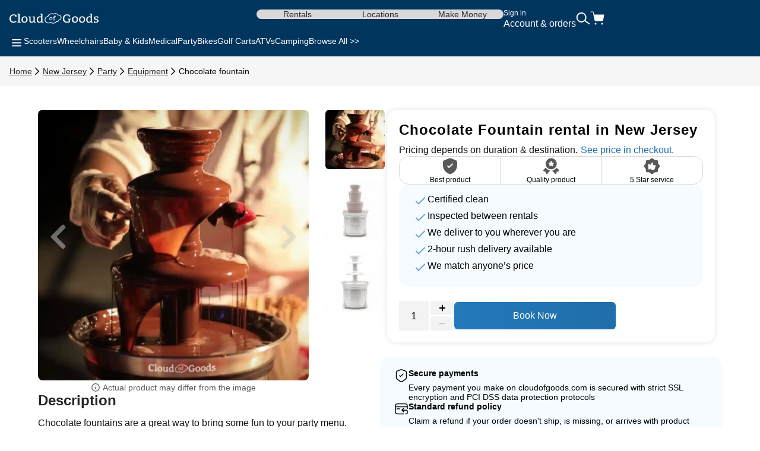

--- FILE ---
content_type: text/html; charset=UTF-8
request_url: https://www.cloudofgoods.com/new-jersey-nj/party-rentals/chocolate-fountain-174
body_size: 40417
content:
<!-- Page breadcrumb -->



<!DOCTYPE html>
<html lang="en">
	<head>
		<meta charset="utf-8">
		<meta http-equiv="X-UA-Compatible" content="IE=edge">
		<meta name="viewport" content="width=device-width, initial-scale=1.0">

    <meta http-equiv="x-dns-prefetch-control" content="on">
    <meta name="robots" content="max-image-preview:standard">
		<title>Chocolate fountain  rental in New Jersey - Cloud of Goods</title>

    <link rel="preconnect" href="https://images.cloudofgoods.com">
    
    <link rel="preconnect" href="https://fonts.googleapis.com">
		<link rel="preconnect" href="https://fonts.gstatic.com">
        
    <link rel="preload" as="style" onload="this.onload=null;this.rel='stylesheet'" href="https://fonts.googleapis.com/css2?family=Poppins:ital,wght@0,100;0,200;0,300;0,400;0,500;0,600;0,700;0,800;0,900;1,100;1,200;1,300;1,400;1,500;1,600;1,700;1,800;1,900&display=optional" >
    <link rel="preload" as="style" onload="this.onload=null;this.rel='stylesheet'" href="https://www.cloudofgoods.com/assets/css/productdetails.min.css?db76d49dae6ba916193cb0475d7564a3" >
    <link rel="preload" as="style" onload="this.onload=null;this.rel='stylesheet'" href="https://www.cloudofgoods.com/assets/css/font-awesome.min.css?56c893dd9356a30da4f00d95eece4c18" >
    <link rel="stylesheet" href="https://www.cloudofgoods.com/css/l-mix/header_v6.min.css?bccbeebd032d87639d1d629dfa984ac7" >
    
    <meta name="description" content="Chocolate fountain  is a top rental on Cloud of Goods New Jersey. Simply reserve your New Jersey Chocolate fountain  rental online and we&#039;ll deliver. We deliver Chocolate fountain  rentals to New Jersey hotels, residences, attractions, cruise terminals and even Airbnb">

		<link rel="apple-touch-icon" sizes="57x57" href="/apple-touch-icon-57x57.png?v=dLLWqX8jvA">
		<link rel="apple-touch-icon" sizes="60x60" href="/apple-touch-icon-60x60.png?v=dLLWqX8jvA">
		<link rel="apple-touch-icon" sizes="72x72" href="/apple-touch-icon-72x72.png?v=dLLWqX8jvA">
		<link rel="apple-touch-icon" sizes="76x76" href="/apple-touch-icon-76x76.png?v=dLLWqX8jvA">
		<link rel="apple-touch-icon" sizes="114x114" href="/apple-touch-icon-114x114.png?v=dLLWqX8jvA">
		<link rel="apple-touch-icon" sizes="120x120" href="/apple-touch-icon-120x120.png?v=dLLWqX8jvA">
		<link rel="apple-touch-icon" sizes="180x180" href="/apple-touch-icon-180x180.png?v=dLLWqX8jvA">
		<link rel="icon" type="image/png" href="https://images.cloudofgoods.com/assets/favicon-32x32.png?v=dLLWqX8jvA" sizes="32x32">
		<link rel="icon" type="image/png" href="https://images.cloudofgoods.com/assets/favicon-96x96.png?v=dLLWqX8jvA" sizes="96x96">
		<link rel="icon" type="image/png" href="https://images.cloudofgoods.com/assets/favicon-16x16.png?v=dLLWqX8jvA" sizes="16x16">

		<link rel="mask-icon" href="/safari-pinned-tab.svg?v=dLLWqX8jvA" color="#5bbad5">
		<link rel="shortcut icon" href="/favicon.ico?v=dLLWqX8jvA">
		<meta name="apple-mobile-web-app-title" content="Cloud of Goods">
		<meta name="application-name" content="Cloud of Goods">
		<meta name="msapplication-TileColor" content="#2d89ef">
		<meta name="theme-color" content="#ffffff">
		<meta name="apple-mobile-web-app-status-bar-style" content="default">
		<meta name="msapplication-navbutton-color" content="#ffffff">
		<meta name="mobile-web-app-capable" content="yes">
    <meta name="apple-mobile-web-app-capable" content="yes">

    <meta property="og:site_name" content="Cloud of Goods">
		<meta property="fb:admins" content="823923153,1134307207" />
		<meta property="fb:app_id" content="1777075292521022">
		<meta property="og:url" content="https://www.cloudofgoods.com/new-jersey-nj/party-rentals/chocolate-fountain-174">
		<meta name="twitter:site" content="@cloudofgoods">
		<meta name="twitter:domain" content="CloudOfGoods.com"/>
		<meta name="twitter:card" content="summary_large_image">

		      <meta property="article:modified_time" content="2021-07-15T19:22:18+00:00" />
	<meta property="og:image" content="https://images.cloudofgoods.com/items/174/20240117105402/chocolate-fountain-rental-174_small_const.jpg" />
	<meta property="og:image:secure_url" content="https://images.cloudofgoods.com/items/174/20240117105402/chocolate-fountain-rental-174_small_const.jpg" />
	<meta property="og:image:width" content="400">
	<meta property="og:image:height" content="400">
    <link rel="alternate" hreflang="x-default" href="https://www.cloudofgoods.com/new-jersey-nj/party-rentals/chocolate-fountain-174">
    
    <link rel="canonical" href="https://www.cloudofgoods.com/new-jersey-nj/party-rentals/chocolate-fountain-174"/>
    
    
    

    

            <meta property="og:description" content="Chocolate fountain  is a top rental on Cloud of Goods New Jersey. Simply reserve your New Jersey Chocolate fountain  rental online and we&#039;ll deliver. We deliver Chocolate fountain  rentals to New Jersey hotels, residences, attractions, cruise terminals and even Airbnb">
        <meta property="og:title" content="Chocolate fountain  rental in New Jersey - Cloud of Goods">
        <meta name="twitter:title" content="Chocolate fountain  rental in New Jersey - Cloud of Goods"/>
        <meta name="twitter:description" content="Chocolate fountain  is a top rental on Cloud of Goods New Jersey. Simply reserve your New Jersey Chocolate fountain  rental online and we&#039;ll deliver. We deliver Chocolate fountain  rentals to New Jersey hotels, residences, attractions, cruise terminals and even Airbnb"/>
    	<meta name="twitter:image" content="https://images.cloudofgoods.com/items/174/20240117105402/chocolate-fountain-rental-174_small_const.jpg"/>
                                    <link rel="alternate" hreflang="es" href="https://www.cloudofgoods.com/es/new-jersey-nj/party-rentals/chocolate-fountain-174" />
                                <link rel="alternate" hreflang="pt" href="https://www.cloudofgoods.com/pt/new-jersey-nj/party-rentals/chocolate-fountain-174" />
                                <link rel="alternate" hreflang="fr" href="https://www.cloudofgoods.com/fr/new-jersey-nj/party-rentals/chocolate-fountain-174" />
                                <link rel="preload" 
        as="image" 
        href="https://images.cloudofgoods.com/items/174/20240117105402/chocolate-fountain-rental-174-1000w-1.webp" 
        imagesrcset="
            https://images.cloudofgoods.com/items/174/20240117105402/chocolate-fountain-rental-174-160w-1.webp 160w,
            https://images.cloudofgoods.com/items/174/20240117105402/chocolate-fountain-rental-174-350w-1.webp 350w,
            https://images.cloudofgoods.com/items/174/20240117105402/chocolate-fountain-rental-174-550w-1.webp 550w,
            https://images.cloudofgoods.com/items/174/20240117105402/chocolate-fountain-rental-174-750w-1.webp 750w,
            https://images.cloudofgoods.com/items/174/20240117105402/chocolate-fountain-rental-174-1000w-1.webp 1000w"
        imagesizes="(max-width: 450px) 90vw, (max-width: 768px) 80vw, (max-width: 1024px) 45vw, (max-width: 1200px) 40vw, 800px"
        fetchpriority="high">
                
    <script rel="preload" src="https://www.cloudofgoods.com/assets/js/jquery-3.6.0.min.js?8fb8fee4fcc3cc86ff6c724154c49c42"></script>
    <script rel="preload" defer src="https://www.cloudofgoods.com/assets/js/lazySizes.min.js"></script>
    <script rel="preload" defer src="https://www.cloudofgoods.com/assets/js/owl.carousel.min.js"></script>
    <script rel="preload" defer src="https://www.cloudofgoods.com/assets/js/product_details.min.js?6231beb0db98a95b98988417f7e797b4"></script>
    <script rel="preload" defer src="https://www.cloudofgoods.com/assets/js/subscribe.min.js?e8a3a545cd03938be2a10ec11a76ef20"></script>
    <script rel="preload" defer src="https://www.cloudofgoods.com/assets/js/formvalidation.min.js?cff65f37808efb9a9b7d8f119dd55cd4"></script>
    <script rel="preload" defer src="https://www.cloudofgoods.com/assets/js/formrequest.min.js?735cfb9440c2a90ccc5db8fb632ffbb2"></script>
    <script rel="preload" defer src="https://www.cloudofgoods.com/assets/js/autocomplete_ui.min.js?35d3490b5db41fa308312be133a722a3"></script>
    <script rel="preload" defer src="https://www.cloudofgoods.com/assets/js/explor_search_v2.min.js?21d70654c02a1bfa05953cb3dcd64fa9"></script>
    <script rel="preload" defer src="https://www.cloudofgoods.com/assets/js/common_header.min.js?095aa6bf2938ec17e9dff4810b9a50d1"></script>
    <script rel="preload" defer src="https://www.cloudofgoods.com/js/l-mix/header_v6.min.js?53e477e8f07d3a7fb6acf886ebfd0e55"></script>
    
   
    	</head>
	<body>
<!-- Google Tag Manager (noscript) -->
<noscript><iframe src="https://www.googletagmanager.com/ns.html?id=GTM-W4XSR7"
	height="0" width="0" style="display:none;visibility:hidden"></iframe></noscript>
<!-- End Google Tag Manager (noscript) -->

		
    			<style type="text/css">
.persistent-banner {
  background-color: #f6f6f8;
  color: #000;
  font-size: 14px;
  display: flex;
  align-items: center;
  justify-content: center;
  text-align: center;
  line-height: 1.5;
  height: 18.195px;
  padding: 5px;
  box-sizing: content-box;
}
.persistent-banner.link {
  text-decoration: none; /* Remove the default underline for links */
  cursor: pointer; /* Show a pointer cursor when hovering over the banner */
}

/* Skeleton Loading Styles */
.skl-c {
  display: flex;
  flex-direction: column;
  align-items: center;
  justify-content: center;
}

.skl-l {
  height: 16px;
  border-radius: 4px;
  width: 75%;
  background: #e0e0e0;
  animation: skeleton-loading 1s ease-in-out infinite alternate;
}

.skl-l.sm {
  width: 60%;
  display: none;
}

@keyframes skeleton-loading {
  0% {
    opacity: 0.6;
  }
  100% {
    opacity: 1;
  }
}

@media (max-width: 767px) {
  /* Responsive styles for smaller screens */
  .persistent-banner {
    font-size: 12px;
	height: 39.188px;
	padding: 8px;
  }
  .skl-l {
	width: 100%;
	height: 10px;
	margin-bottom: 4px;
  }

  .skl-l.sm {
  	width: 85%;
	display: block;
  }
}
.hidden {
    display: none;
}
</style>

    <script src="https://www.cloudofgoods.com/js/l-mix/xeniaV2.min.js" defer></script>
<script defer type="text/javascript">
    var banner = document.getElementById('persistentBanner');
    const persistentBanner = null;
    const globalElementId = "112984";
    const xeniaConfig = {
        url: "https://xenia-app-prod.incubatelabs.com/p13n/d6n/variant",
        channel: "2b116f17-8af8-11ef-b8fd-1fb64f60d663",
        organization: "7o0bzpFyyVsJJgvlCbU7ib",
        environmentId: "master",
        spaceId: "soq6vcfnvn6w"
    };

    // Function to fetch user IP data
    async function fetchUserIP() {
        try {
            const response = await fetch(
                "https://ipapi.co/json/"
            );
            const data = await response.json();
            if (data) {
                sessionStorage.setItem("userIpData", JSON.stringify(data));
                return data;
            }
        } catch (error) {
            console.error("Error fetching user IP:", error);
        }
        return null;
    }

    // Function to retrieve user data
    async function getUserData() {
        let userIpData = JSON.parse(sessionStorage.getItem("userIpData"));
        if (!userIpData) {
            userIpData = await fetchUserIP();
        }

        const visitorData = JSON.parse(localStorage.getItem("visitor-data"))?.data;

        return {
            user: {
                user_id: visitorData?.visitor_id || 1,
            },
            request: {
                city: userIpData?.city || "Unknown City",
                country: userIpData?.country || "Unknown Country",
                region: userIpData?.region || "Unknown Region",
                regionCode: userIpData?.region_code || "Unknown Code",
                languages: userIpData?.languages || "Unknown Languages",
            },
        };
    }

    // Function to update the persistent banner
    function updatePersistentBanner(data) {
        const richTextHtml = serializeSlateToHtml(data.content);

        if (data.cta) {
            const link = document.createElement('a');
            link.href = data.cta;
            link.id = 'persistentBanner';
            link.classList.add('persistent-banner', 'skl-c', 'link');
            link.style.backgroundColor = data.backgroundColor;
            link.style.color = data.textColor;
            link.innerHTML = richTextHtml;

            if (link.firstElementChild) {
                link.firstElementChild.style.margin = 0;
                link.firstElementChild.style.padding = 0;
            }
            banner.parentNode.replaceChild(link, banner);
        } else {
            banner.style.backgroundColor = data.backgroundColor;
            banner.style.color = data.textColor;
            banner.innerHTML = richTextHtml;

            const firstParagraph = banner.querySelector('p');
            if (firstParagraph) {
                firstParagraph.style.margin = 0;
                firstParagraph.style.padding = 0;
            }
        }
    }

    // Function to process Xenia data
    async function processXenia(data, userData) {
        async function fetchContent(entries) {
            try {
                const url = `https://www.cloudofgoods.com/api/content/list?entries=${encodeURIComponent(JSON.stringify(entries))}`;
                const options = {
                    headers: { 'Cache-Control': 'stale-while-revalidate, max-age=10' },
                };
                const response = await fetch(url, options);
                if (response.ok) {
                    return await response.json();
                } else {
                    console.log(`Error: ${response.status} ${response.statusText}`);
                }
            } catch (error) {
                console.error("Failed to fetch variant information:", error);
            }
            return null;
        }

        try {
            const banners = [];
            const result = await getPersonalizedContentOrDefault(
                [data],
                userData,
                fetchContent,
                userData?.user?.user_id,
                xeniaConfig
            );

            result?.forEach(({ banner, xeniaAnalytics }) => {
                banners.push({
                    bannerData: { ...banner },
                    analyticData: {
                        entryId: banner?.entryId,
                        entryTitle: banner?.cid,
                        xenia: xeniaAnalytics,
                    },
                });
            });

            if (banners.length > 0) {
                await updatePersistentBanner(banners[0].bannerData);
            } else {
                updatePersistentBanner(persistentBanner);
            }
        } catch (error) {
            updatePersistentBanner(persistentBanner);
        }
    }

    // Main DOM content loaded event
    document.addEventListener("DOMContentLoaded", async function () {
        try {
            const userData = await getUserData();

            if (persistentBanner) {
                if (persistentBanner?.xenia?.isXenia) {
                    await processXenia(persistentBanner, userData);
                } else {
                    updatePersistentBanner(persistentBanner);
                }
            }
        } catch (error) {
            console.error("Error in DOMContentLoaded:", error);
        }
    });


    function serializeSlateToHtml(nodes) {
        let html = '';
        for (const node of nodes) {
            html += serializeNode(node);
        }
        return html;
    }

    function escapeHtml(text) {
        const div = document.createElement('div');
        div.innerText = text;
        return div.innerHTML;
    }

    function serializeNode(node) {
        // Handle text node
        if ('text' in node) {
            let text = escapeHtml(node.text || '');
            text = text.replace(/\n/g, '<br>');

            if (node.bold) {
                text = `<strong>${text}</strong>`;
            }
            if (node.italic) {
                text = `<em>${text}</em>`;
            }
            if (node.underline) {
                text = `<u>${text}</u>`;
            }

            return text;
        }

        // Handle element node
        let children = '';
        if (Array.isArray(node.children)) {
            for (const child of node.children) {
                children += serializeNode(child);
            }
        }

        switch (node.type || 'paragraph') {
            case 'paragraph': {
                const trimmed = children.trim();
                return trimmed ? `<p>${children}</p>` : `<p>&nbsp;</p>`;
            }
            case 'heading-one':
                return `<h1>${children}</h1>`;
            case 'heading-two':
                return `<h2>${children}</h2>`;
            case 'heading-three':
                return `<h3>${children}</h3>`;
            case 'heading-four':
                return `<h4>${children}</h4>`;
            case 'link': {
                const url = node.url || '#';
                return `<a href="${url}">${children}</a>`;
            }
            default:
                return children;
        }
    }
</script>				
		<svg style="display: none">
    <symbol id="svgMenu" viewBox="0 0 24 24">
        <path fill-rule="evenodd" clip-rule="evenodd" d="M20 7.12463C20 7.67692 19.5523 8.12463 19 8.12463H5C4.44771 8.12463 4 7.67692 4 7.12463C4 6.57235 4.44771 6.12463 5 6.12463H19C19.5523 6.12463 20 6.57235 20 7.12463ZM20 12.2493C20 12.8016 19.5523 13.2493 19 13.2493H5C4.44771 13.2493 4 12.8016 4 12.2493C4 11.697 4.44771 11.2493 5 11.2493H19C19.5523 11.2493 20 11.697 20 12.2493ZM19 18.3739C19.5523 18.3739 20 17.9262 20 17.3739C20 16.8216 19.5523 16.3739 19 16.3739H5C4.44771 16.3739 4 16.8216 4 17.3739C4 17.9262 4.44771 18.3739 5 18.3739H19Z" fill="white"/>
    </symbol>
    <symbol id="svgSearch" viewBox="0 0 24 22">
        <circle cx="9.19088" cy="9.36711" r="7.51712" transform="rotate(-3.00993 9.19088 9.36711)" stroke="white" stroke-width="2"/>
        <path d="M15.1572 14.7382L22.7814 20.4529" stroke="white" stroke-width="2"/>
    </symbol>
    <symbol id="svgCart" viewBox="0 0 24 24">
        <path d="M20 22C20.5523 22 21 21.5523 21 21C21 20.4477 20.5523 20 20 20C19.4477 20 19 20.4477 19 21C19 21.5523 19.4477 22 20 22Z" fill="white" stroke="white" stroke-width="1.125" stroke-linecap="round" stroke-linejoin="round"/>
        <path d="M9 22C9.55228 22 10 21.5523 10 21C10 20.4477 9.55228 20 9 20C8.44772 20 8 20.4477 8 21C8 21.5523 8.44772 22 9 22Z" fill="white" stroke="white" stroke-width="1.125" stroke-linecap="round" stroke-linejoin="round"/>
        <path d="M1 1H5L7.68 14.39C7.77144 14.8504 8.02191 15.264 8.38755 15.5583C8.75318 15.8526 9.2107 16.009 9.68 16H19.4C19.8693 16.009 20.3268 15.8526 20.6925 15.5583C21.0581 15.264 21.3086 14.8504 21.4 14.39L23 6H6" stroke="white" stroke-width="1.125" stroke-linecap="round" stroke-linejoin="round"/>
        <path d="M8.38755 15.5583C8.02191 15.264 7.77144 14.8504 7.68 14.39L6.08909 6.44137L6 6H23L21.4 14.39C21.3086 14.8504 21.0581 15.264 20.6925 15.5583C20.3268 15.8526 19.8693 16.009 19.4 16H9.68C9.2107 16.009 8.75318 15.8526 8.38755 15.5583Z" fill="white"/>
    </symbol>
    <symbol id="svgAccordionClose" viewBox="0 0 24 24">
        <path fill-rule="evenodd" clip-rule="evenodd" d="M20 12C20 12.5523 19.5523 13 19 13H5C4.44771 13 4 12.5523 4 12C4 11.4477 4.44771 11 5 11H19C19.5523 11 20 11.4477 20 12Z" fill="#242424"/>
    </symbol>
    <symbol id="svgAccordionOpen" viewBox="0 0 24 24">
        <path fill-rule="evenodd" clip-rule="evenodd" d="M20 12C20 12.5523 19.5523 13 19 13H5C4.44771 13 4 12.5523 4 12C4 11.4477 4.44771 11 5 11H19C19.5523 11 20 11.4477 20 12Z" fill="#242424"/>
        <path fill-rule="evenodd" clip-rule="evenodd" d="M12 20C11.4477 20 11 19.5523 11 19V5C11 4.44772 11.4477 4 12 4C12.5523 4 13 4.44772 13 5V19C13 19.5523 12.5523 20 12 20Z" fill="#242424"/>
    </symbol>
    <symbol id="svgChevronRight" viewBox="0 0 24 24">
        <path d="M8 5.125L15 12.125L8 19.125" stroke="currentColor" stroke-width="2" stroke-linecap="round"/>
    </symbol>
    <symbol id="svgChevronLeft" viewBox="0 0 24 24">
        <path d="M16 18.8754L9 11.8754L16 4.87543" stroke="#242424" stroke-width="2" stroke-linecap="round"/>
    </symbol>
    <symbol id="svgChevronUp" viewBox="0 0 24 24">
        <path d="M4.5 15.6245L11.5 8.62451L18.5 15.6245" stroke="#ffffff" stroke-width="2" stroke-linecap="round"/>
    </symbol>
    <symbol id="svgRateStarFull" viewBox="0 0 24 24">
        <path d="M11.5383 3.10996C11.7091 2.69932 12.2909 2.69932 12.4617 3.10996L14.5278 8.07744C14.5998 8.25056 14.7626 8.36885 14.9495 8.38383L20.3123 8.81376C20.7556 8.8493 20.9354 9.40256 20.5976 9.69189L16.5117 13.1919C16.3693 13.3139 16.3071 13.5053 16.3506 13.6876L17.5989 18.9208C17.7021 19.3534 17.2315 19.6954 16.8519 19.4635L12.2606 16.6592C12.1006 16.5615 11.8994 16.5615 11.7394 16.6592L7.14806 19.4635C6.76851 19.6954 6.29788 19.3534 6.40108 18.9208L7.64939 13.6876C7.69289 13.5053 7.6307 13.3139 7.48831 13.1919L3.40241 9.69189C3.06464 9.40256 3.24441 8.8493 3.68773 8.81376L9.05054 8.38383C9.23744 8.36885 9.40024 8.25056 9.47225 8.07744L11.5383 3.10996Z" fill="#F49D01"/>
    </symbol>
    <symbol id="svgRateStarFullNeutral" viewBox="0 0 24 24">
        <path d="M11.5383 3.10996C11.7091 2.69932 12.2909 2.69932 12.4617 3.10996L14.5278 8.07744C14.5998 8.25056 14.7626 8.36885 14.9495 8.38383L20.3123 8.81376C20.7556 8.8493 20.9354 9.40256 20.5976 9.69189L16.5117 13.1919C16.3693 13.3139 16.3071 13.5053 16.3506 13.6876L17.5989 18.9208C17.7021 19.3534 17.2315 19.6954 16.8519 19.4635L12.2606 16.6592C12.1006 16.5615 11.8994 16.5615 11.7394 16.6592L7.14806 19.4635C6.76851 19.6954 6.29788 19.3534 6.40108 18.9208L7.64939 13.6876C7.69289 13.5053 7.6307 13.3139 7.48831 13.1919L3.40241 9.69189C3.06464 9.40256 3.24441 8.8493 3.68773 8.81376L9.05054 8.38383C9.23744 8.36885 9.40024 8.25056 9.47225 8.07744L11.5383 3.10996Z" fill="#f1f1f1"/>
    </symbol>
    <symbol id="svgRateStarFull18" viewBox="0 0 18 18">
        <path d="M8.53834 1.10996C8.70914 0.699318 9.29086 0.699318 9.46166 1.10996L11.5278 6.07744C11.5998 6.25056 11.7626 6.36885 11.9495 6.38383L17.3123 6.81376C17.7556 6.8493 17.9354 7.40256 17.5976 7.69189L13.5117 11.1919C13.3693 11.3139 13.3071 11.5053 13.3506 11.6876L14.5989 16.9208C14.7021 17.3534 14.2315 17.6954 13.8519 17.4635L9.26063 14.6592C9.10062 14.5615 8.89938 14.5615 8.73937 14.6592L4.14806 17.4635C3.76851 17.6954 3.29788 17.3534 3.40108 16.9208L4.64939 11.6876C4.69289 11.5053 4.6307 11.3139 4.48831 11.1919L0.402413 7.69189C0.0646446 7.40256 0.244408 6.8493 0.687735 6.81376L6.05054 6.38383C6.23744 6.36885 6.40024 6.25056 6.47225 6.07744L8.53834 1.10996Z"/>
    </symbol>
    <symbol id="svgDeliveryTruck" viewBox="0 0 24 24">
        <g clip-path="url(#clip0_1742_2138)">
            <path d="M3.85447 14.4982C2.59506 14.4982 1.33511 14.4976 0.0756946 14.5006C0.00803567 14.5006 4.44661e-05 14.4793 4.44661e-05 14.4106C0.00164271 11.6985 0.00164271 8.98704 0.00164271 6.27493C0.0266818 6.29924 0.0224199 6.33632 0.0320093 6.36732C0.0975372 6.57824 0.225397 6.70466 0.398539 6.70588C0.915837 6.70892 1.43313 6.70709 1.95043 6.70588C2.05059 6.70588 2.1321 6.65786 2.20136 6.57641C2.2834 6.48038 2.32282 6.36246 2.33987 6.2336C2.39048 5.85736 2.18697 5.58262 1.85827 5.58262C1.38519 5.58262 0.912108 5.58566 0.439028 5.5808C0.252567 5.57897 0.131633 5.67866 0.0549174 5.86161C0.0320093 5.91571 0.0186906 5.97467 0.00110996 6.03119C0.00110996 4.21745 0.00110996 2.4031 -0.000488281 0.58935C4.44661e-05 0.520666 0.00803567 0.5 0.0756946 0.5C0.950466 0.503647 1.82524 0.502431 2.70054 0.502431L2.69948 0.510333L2.70587 0.513372C2.66964 0.52796 2.68349 0.563821 2.68296 0.591174C2.67657 0.999023 2.67071 1.40687 2.66485 1.81472C2.66325 1.94358 2.66325 1.94358 2.78045 1.94358C4.56409 1.94358 6.34826 1.94358 8.1319 1.94358C9.22936 1.94358 10.3268 1.9448 11.4248 1.94176C11.5015 1.94176 11.517 1.96485 11.5085 2.04813C11.4706 2.40249 11.4371 2.75806 11.403 3.11303C11.3001 4.17855 11.1984 5.24406 11.0945 6.30958C10.973 7.55562 10.85 8.80165 10.7301 10.0477C10.7237 10.1146 10.7061 10.1522 10.6529 10.1875C10.1723 10.5042 9.81325 10.9461 9.59962 11.5344C9.57831 11.5928 9.5522 11.6055 9.50159 11.6055C8.41905 11.6043 7.33598 11.6037 6.25343 11.6055C6.19643 11.6055 6.17459 11.5891 6.15967 11.5223C6.01263 10.8719 5.67221 10.3911 5.15278 10.0823C4.26096 9.55292 3.1326 9.79119 2.45494 10.6531C1.99945 11.2323 1.80819 11.9113 1.94724 12.6814C2.11132 13.5901 2.75168 14.2757 3.55507 14.4398C3.65469 14.4599 3.75804 14.4538 3.85394 14.4976L3.85447 14.4982ZM4.97963 6.7077C5.56512 6.7077 6.15114 6.7077 6.73663 6.7077C6.94281 6.7077 7.06747 6.61106 7.14205 6.3892C7.20012 6.2178 7.19746 6.04396 7.133 5.87681C7.06747 5.7054 6.95879 5.58505 6.78298 5.58444C5.57897 5.58323 4.37497 5.58384 3.17096 5.58444C3.06334 5.58444 2.97757 5.63732 2.90618 5.72607C2.82307 5.83061 2.78738 5.95765 2.77459 6.09441C2.74156 6.45546 2.94134 6.70831 3.25726 6.70831C3.83103 6.70831 4.40533 6.70831 4.9791 6.70831L4.97963 6.7077ZM4.08249 4.29282C4.67437 4.29282 5.26572 4.2916 5.8576 4.29343C5.98067 4.29343 6.07603 4.23568 6.14475 4.12506C6.28486 3.90077 6.29286 3.66007 6.18844 3.41755C6.12131 3.26195 6.0105 3.17199 5.84908 3.17199C4.66851 3.17321 3.48847 3.17321 2.30791 3.17199C2.1955 3.17199 2.10759 3.22062 2.03514 3.31362C1.93392 3.44491 1.89716 3.60233 1.90462 3.77313C1.919 4.10561 2.09108 4.29282 2.37823 4.29282C2.94614 4.29282 3.51405 4.29282 4.08249 4.29282ZM2.53166 7.99629C1.96961 7.99629 1.4081 7.9975 0.846047 7.99507C0.744292 7.99507 0.662782 8.0364 0.594058 8.11846C0.408662 8.3391 0.408129 8.7816 0.595123 8.9998C0.656922 9.07213 0.730974 9.11712 0.823139 9.11712C1.96162 9.11712 3.1001 9.11712 4.23911 9.11712C4.34407 9.11712 4.42824 9.06606 4.4911 8.97306C4.62163 8.77856 4.64507 8.56096 4.58167 8.33181C4.51668 8.09719 4.38882 7.99629 4.17359 7.99629C3.62646 7.99629 3.07932 7.99629 2.53219 7.99629H2.53166ZM7.09624 4.29282C7.17295 4.29282 7.2502 4.28917 7.32639 4.29343C7.51178 4.30437 7.62632 4.19314 7.70037 4.01504C7.76111 3.86977 7.76537 3.71417 7.7334 3.56039C7.67747 3.29477 7.53522 3.17321 7.29495 3.17321C7.15324 3.17321 7.011 3.17868 6.86982 3.17199C6.68496 3.16287 6.56882 3.26864 6.4937 3.44734C6.43137 3.59565 6.42391 3.75246 6.46014 3.9105C6.52087 4.17672 6.65406 4.29282 6.8922 4.29282C6.96039 4.29282 7.02805 4.29282 7.09624 4.29282ZM5.51984 7.99629C5.47562 7.99629 5.43087 7.99933 5.38665 7.99629C5.23695 7.98474 5.12774 8.06315 5.05688 8.20477C4.94181 8.43635 4.94021 8.67523 5.05528 8.90802C5.12774 9.05451 5.24015 9.13049 5.39145 9.12441C5.45644 9.12198 5.52144 9.12441 5.58643 9.12441C5.85121 9.12441 5.98706 8.9998 6.04513 8.70197C6.12504 8.29412 5.9226 7.9975 5.56352 7.9975H5.51931L5.51984 7.99629Z" fill="white"/>
            <path d="M3.85456 14.4982C3.75867 14.4544 3.65531 14.4611 3.55569 14.4404C2.75231 14.2763 2.11141 13.5907 1.94786 12.682C1.80881 11.9119 2.00007 11.233 2.45557 10.6537C3.13269 9.79242 4.26105 9.55355 5.1534 10.083C5.67283 10.3911 6.01325 10.8725 6.16029 11.5229C6.17521 11.5898 6.19705 11.6062 6.25405 11.6062C7.3366 11.6043 8.41967 11.6043 9.50221 11.6062C9.55283 11.6062 9.57893 11.5928 9.60024 11.5351C9.81387 10.9467 10.1729 10.5048 10.6535 10.1881C10.7068 10.1529 10.7243 10.1152 10.7307 10.0483C10.8506 8.80228 10.9742 7.55624 11.0951 6.3102C11.199 5.24469 11.3008 4.17917 11.4036 3.11366C11.4377 2.75869 11.4712 2.40311 11.5091 2.04875C11.5181 1.96609 11.5021 1.94238 11.4254 1.94238C10.328 1.94542 9.23051 1.9442 8.13252 1.9442C6.34888 1.9442 4.56471 1.9442 2.78107 1.9442C2.66387 1.9442 2.66334 1.9442 2.66547 1.81535C2.67133 1.4075 2.67719 0.999646 2.68358 0.591797C2.68358 0.564444 2.67026 0.528583 2.70649 0.513995C2.73259 0.515819 2.75923 0.520073 2.78534 0.520073C5.92535 0.520073 9.06536 0.520073 12.2054 0.520073C12.2331 0.520073 12.2645 0.535877 12.288 0.503662C12.2938 0.503662 12.2997 0.503662 12.3055 0.503662C12.3109 0.510348 12.3157 0.521289 12.322 0.522505C12.6401 0.584503 12.8218 0.874434 12.7802 1.24642C12.7317 1.67798 12.6896 2.11014 12.638 2.54048C12.6268 2.6353 12.6539 2.64199 12.7227 2.64199C13.2639 2.63895 13.8057 2.64016 14.347 2.64077C14.6427 2.64077 14.8089 2.78361 14.8856 3.10819C15.2442 4.62531 15.6022 6.14305 15.9607 7.66078C15.9836 7.75682 15.9905 7.85407 15.9767 7.95132C15.8867 8.58285 15.795 9.21438 15.7045 9.84652C15.5952 10.6045 15.4834 11.3618 15.379 12.121C15.3225 12.5288 15.0758 12.7811 14.7125 12.7817C14.3662 12.7823 14.0199 12.7829 13.6742 12.7805C13.6235 12.7805 13.598 12.7963 13.5751 12.851C13.2064 13.7256 12.5985 14.2478 11.7691 14.4447C11.67 14.4684 11.5671 14.4605 11.4707 14.5H11.2043C11.1154 14.4532 11.0173 14.4611 10.9241 14.4411C10.1964 14.2855 9.63647 13.674 9.48357 12.8552C9.47078 12.7872 9.44361 12.7805 9.39353 12.7805C8.32271 12.7817 7.25189 12.7817 6.18107 12.7799C6.12726 12.7799 6.10755 12.8011 6.08784 12.8559C5.77405 13.7335 5.19868 14.2484 4.3921 14.4429C4.28449 14.469 4.17208 14.4593 4.06659 14.4994H3.85349L3.85456 14.4982ZM13.3891 7.3046C13.7796 7.3046 14.1701 7.30278 14.5607 7.30642C14.6304 7.30703 14.6448 7.29184 14.6251 7.21282C14.3667 6.1777 14.1105 5.14196 13.8564 4.10562C13.8398 4.03876 13.8191 4.01445 13.7557 4.01506C13.3566 4.01871 12.9571 4.01871 12.5581 4.01506C12.4973 4.01506 12.4765 4.03633 12.4702 4.10259C12.4291 4.50071 12.3854 4.89883 12.3428 5.29696C12.2746 5.93578 12.208 6.57521 12.1361 7.21343C12.1271 7.29487 12.143 7.30764 12.2091 7.30703C12.6023 7.30338 12.996 7.30521 13.3891 7.30521V7.3046ZM13.3774 8.57434C12.9427 8.57434 12.508 8.57434 12.0733 8.57495C12.0365 8.57495 11.9923 8.55368 11.9843 8.6333C11.9475 9.00164 11.9065 9.36938 11.8644 9.73711C11.858 9.79364 11.8751 9.80215 11.9198 9.80519C12.02 9.81187 12.1196 9.82464 12.2192 9.84105C12.9997 9.96991 13.6204 10.6586 13.7418 11.5332C13.7509 11.5977 13.7711 11.6074 13.8201 11.6068C13.98 11.6043 14.1398 11.6025 14.2991 11.6074C14.3523 11.6092 14.3699 11.5904 14.3769 11.532C14.3976 11.3551 14.4232 11.1789 14.4466 11.0026C14.5495 10.2301 14.6512 9.4569 14.7567 8.68497C14.7684 8.59744 14.7567 8.5713 14.6731 8.57191C14.2415 8.57738 13.8095 8.57434 13.3774 8.57434ZM11.4739 13.3476C11.9342 13.3476 12.3705 13.037 12.5735 12.5653C12.8607 11.8979 12.5565 11.1667 11.9257 11.0421C11.4499 10.9479 11.06 11.1479 10.7595 11.5691C10.5618 11.8463 10.4777 12.1696 10.5389 12.5246C10.6247 13.0206 11.003 13.3476 11.4744 13.347L11.4739 13.3476ZM3.99893 13.3476C4.2147 13.3506 4.38997 13.2983 4.55512 13.2005C5.25249 12.7884 5.34679 11.7375 4.73199 11.2409C4.32764 10.9145 3.75387 10.9497 3.36976 11.332C3.07462 11.6262 2.93823 11.9976 3.01442 12.4425C3.10765 12.9853 3.52319 13.3476 3.99893 13.3476Z" fill="#545454"/>
            <path d="M11.4712 14.4982C11.5676 14.4581 11.6704 14.466 11.7695 14.4429C12.599 14.2465 13.2069 13.7238 13.5755 12.8492C13.5985 12.7944 13.624 12.7786 13.6746 12.7786C14.0209 12.7811 14.3672 12.7805 14.713 12.7799C15.0763 12.7793 15.323 12.527 15.3794 12.1192C15.4838 11.3606 15.5957 10.6026 15.7049 9.84468C15.7955 9.21315 15.8871 8.58162 15.9772 7.94949C15.991 7.85223 15.9836 7.75498 15.9612 7.65895C15.6026 6.14182 15.2446 4.62408 14.8861 3.10635C14.8094 2.78177 14.6432 2.63893 14.3475 2.63893C13.8062 2.63893 13.2644 2.63772 12.7231 2.64015C12.6544 2.64015 12.6267 2.63346 12.6384 2.53864C12.6901 2.10769 12.7322 1.67553 12.7807 1.24458C12.8222 0.872596 12.6406 0.582664 12.3225 0.520666C12.3161 0.51945 12.3113 0.50851 12.306 0.501823C13.5132 0.501823 14.7204 0.502431 15.9282 0.5C15.9889 0.5 16.0011 0.513372 16.0006 0.583272C15.999 5.19422 15.999 9.80578 16.0006 14.4167C16.0006 14.486 15.9889 14.5 15.9282 14.4994C14.4429 14.497 12.957 14.4976 11.4717 14.4976L11.4712 14.4982Z" fill="white"/>
            <path d="M4.06738 14.4982C4.17287 14.458 4.28474 14.4678 4.39289 14.4416C5.19947 14.2471 5.77484 13.7323 6.08863 12.8546C6.10834 12.7999 6.12805 12.7786 6.18186 12.7786C7.25268 12.7804 8.3235 12.7804 9.39432 12.7792C9.4444 12.7792 9.47157 12.7859 9.48436 12.854C9.63726 13.6721 10.1966 14.2836 10.9249 14.4398C11.0181 14.4599 11.1162 14.452 11.2051 14.4988H4.06738V14.4982Z" fill="white"/>
            <path d="M0.00146484 6.03178C0.0190455 5.97525 0.0328969 5.9163 0.0552723 5.8622C0.131988 5.67924 0.252922 5.57956 0.439383 5.58138C0.912463 5.58625 1.38554 5.58321 1.85862 5.58321C2.18679 5.58321 2.39084 5.85794 2.34023 6.23419C2.32264 6.36305 2.28322 6.48096 2.20171 6.577C2.13245 6.65845 2.05094 6.70647 1.95079 6.70647C1.43349 6.70647 0.916192 6.7089 0.398894 6.70647C0.225751 6.70525 0.0978921 6.57882 0.0323642 6.36791C0.0227747 6.33691 0.0275695 6.29983 0.00199759 6.27552C0.00199759 6.19468 0.00199759 6.11323 0.00199759 6.03239L0.00146484 6.03178Z" fill="#206EAA"/>
            <path d="M12.288 0.502561C12.2646 0.534776 12.2326 0.518972 12.2055 0.518972C9.06546 0.51958 5.92545 0.51958 2.78543 0.518972C2.75933 0.518972 2.73269 0.515325 2.70659 0.512894L2.7002 0.509855L2.70126 0.501953H12.2886L12.288 0.502561Z" fill="#206EAA"/>
            <path d="M4.97955 6.70708C4.40578 6.70708 3.83148 6.70708 3.25771 6.70708C2.94179 6.70708 2.74201 6.45423 2.77504 6.09318C2.7873 5.95642 2.82352 5.82939 2.90663 5.72484C2.97749 5.6361 3.06379 5.58322 3.17141 5.58322C4.37541 5.58322 5.57942 5.58261 6.78343 5.58322C6.95924 5.58322 7.06792 5.70357 7.13345 5.87558C7.19738 6.04273 7.20004 6.21657 7.1425 6.38798C7.06739 6.60983 6.94326 6.70648 6.73708 6.70648C6.15159 6.70648 5.56557 6.70648 4.98008 6.70648L4.97955 6.70708Z" fill="#206EAA"/>
            <path d="M4.08261 4.29282C3.5147 4.29282 2.94679 4.29282 2.37835 4.29282C2.0912 4.29282 1.91912 4.10622 1.90474 3.77313C1.89728 3.60234 1.93404 3.44491 2.03526 3.31362C2.10718 3.22062 2.19562 3.172 2.30803 3.172C3.4886 3.17321 4.66863 3.17321 5.8492 3.172C6.01009 3.172 6.1209 3.26196 6.18856 3.41756C6.29351 3.66008 6.28499 3.90078 6.14488 4.12506C6.07615 4.23508 5.98079 4.29343 5.85773 4.29343C5.26584 4.29161 4.67449 4.29282 4.08261 4.29282Z" fill="#206EAA"/>
            <path d="M2.53184 7.99628C3.07897 7.99628 3.6261 7.99628 4.17323 7.99628C4.38846 7.99628 4.51632 8.09718 4.58132 8.3318C4.64471 8.56095 4.62181 8.77855 4.49075 8.97305C4.42789 9.06605 4.34371 9.11711 4.23876 9.11711C3.10028 9.11711 1.9618 9.11711 0.822785 9.11711C0.731152 9.11711 0.6571 9.07213 0.594769 8.99979C0.407775 8.78159 0.408308 8.33848 0.593704 8.11845C0.662428 8.03639 0.743938 7.99445 0.845693 7.99506C1.40774 7.99689 1.96926 7.99628 2.53131 7.99628H2.53184Z" fill="#206EAA"/>
            <path d="M7.09637 4.29282C7.02818 4.29282 6.96052 4.29282 6.89233 4.29282C6.65472 4.29282 6.52153 4.17612 6.46027 3.9105C6.42404 3.75246 6.4315 3.59565 6.49383 3.44734C6.56895 3.26864 6.68509 3.16288 6.86995 3.17199C7.01166 3.17868 7.15337 3.17321 7.29508 3.17321C7.53482 3.17321 7.67706 3.29477 7.73353 3.56039C7.76603 3.71356 7.76124 3.86917 7.7005 4.01504C7.62592 4.19314 7.51138 4.30437 7.32652 4.29343C7.2498 4.28917 7.17308 4.29282 7.09637 4.29282Z" fill="#206EAA"/>
            <path d="M5.51975 7.99629H5.56397C5.92304 7.99629 6.12548 8.29291 6.04557 8.70076C5.98697 8.99859 5.85165 9.1232 5.58687 9.1232C5.52188 9.1232 5.45688 9.12077 5.39189 9.1232C5.24059 9.12928 5.12818 9.0533 5.05572 8.90681C4.94065 8.67402 4.94225 8.43514 5.05732 8.20356C5.12818 8.06194 5.23686 7.98353 5.38709 7.99508C5.43131 7.99872 5.47553 7.99508 5.52028 7.99508L5.51975 7.99629Z" fill="#206EAA"/>
            <path d="M13.3886 7.304C12.9955 7.304 12.6018 7.30218 12.2086 7.30583C12.1426 7.30583 12.1266 7.29367 12.1356 7.21222C12.2075 6.57401 12.2741 5.93458 12.3423 5.29575C12.385 4.89763 12.4286 4.49951 12.4697 4.10138C12.4766 4.03574 12.4968 4.01385 12.5576 4.01385C12.9566 4.0175 13.3562 4.0175 13.7552 4.01385C13.818 4.01385 13.8394 4.03695 13.8559 4.10442C14.11 5.14076 14.3662 6.17649 14.6246 7.21161C14.6443 7.29063 14.6305 7.30583 14.5602 7.30522C14.1697 7.30157 13.7792 7.3034 13.3886 7.3034V7.304Z" fill="white"/>
            <path d="M13.3766 8.5737C13.8087 8.5737 14.2402 8.57674 14.6722 8.57127C14.7564 8.57005 14.7676 8.5968 14.7559 8.68432C14.6504 9.45626 14.5486 10.2294 14.4458 11.002C14.4224 11.1782 14.3968 11.3545 14.376 11.5314C14.3691 11.5897 14.3515 11.608 14.2983 11.6067C14.1384 11.6019 13.9786 11.6031 13.8193 11.6061C13.7708 11.6067 13.7501 11.597 13.741 11.5326C13.6195 10.6573 12.9989 9.96865 12.2184 9.8404C12.1193 9.82399 12.0192 9.81123 11.919 9.80454C11.8743 9.8015 11.8572 9.79299 11.8636 9.73647C11.9057 9.36873 11.9467 9.001 11.9835 8.63266C11.9915 8.55303 12.0357 8.57431 12.0724 8.57431C12.5072 8.57309 12.9419 8.5737 13.3766 8.5737Z" fill="white"/>
            <path d="M11.4733 13.3469C11.0018 13.3469 10.6241 13.0205 10.5378 12.5246C10.4765 12.1696 10.5602 11.8462 10.7583 11.5691C11.0588 11.1472 11.4493 10.9479 11.9245 11.0421C12.5553 11.1667 12.8595 11.8973 12.5724 12.5653C12.3694 13.037 11.9336 13.3469 11.4728 13.3476L11.4733 13.3469Z" fill="white"/>
            <path d="M3.99819 13.347C3.52298 13.347 3.1069 12.9847 3.01367 12.4419C2.93695 11.997 3.07387 11.6256 3.36901 11.3314C3.75312 10.9491 4.32689 10.9138 4.73125 11.2402C5.34657 11.7374 5.25174 12.7884 4.55438 13.1999C4.38922 13.2971 4.21395 13.35 3.99819 13.347Z" fill="white"/>
        </g>
        <defs>
            <clipPath id="clip0_1742_2138">
            <rect width="16" height="14" fill="white" transform="translate(0 0.5)"/>
            </clipPath>
        </defs>
    </symbol>
    <symbol id="svgClose" viewBox="0 0 24 24">
        <path fill-rule="evenodd" clip-rule="evenodd" d="M5.29289 6.70711C4.90237 6.31658 4.90237 5.68342 5.29289 5.29289C5.68342 4.90237 6.31658 4.90237 6.70711 5.29289L11.6569 10.2426L16.6066 5.29289C16.9971 4.90237 17.6303 4.90237 18.0208 5.29289C18.4113 5.68342 18.4113 6.31658 18.0208 6.70711L13.0711 11.6569L18.0208 16.6066C18.4113 16.9971 18.4113 17.6303 18.0208 18.0208C17.6303 18.4113 16.9971 18.4113 16.6066 18.0208L11.6569 13.0711L6.70711 18.0208C6.31658 18.4113 5.68342 18.4113 5.29289 18.0208C4.90237 17.6303 4.90237 16.9971 5.29289 16.6066L10.2426 11.6569L5.29289 6.70711Z" fill="#242424"/>
    </symbol>
</svg>

<header>
    <div class="h-o">
        <div class="h-i">
            <div class="s-a">
                                <a class="s-a-l" href="https://www.cloudofgoods.com" title="Cloud of Goods" onclick="trackCustomHeaderEvent('ClickedOnLogo')">
                    <svg xmlns="http://www.w3.org/2000/svg" width="150" height="18" viewBox="0 0 150 18" fill="none" role="img" aria-labelledby="logoTitle logoDesc">
                        <title id="logoTitle">Cloud of Goods logo</title>
                        <desc id="logoDesc">Stylized white text logo on transparent background</desc>
                        <path d="M10.0599 6.4924L9.49396 4.2622C8.63203 3.98311 7.72374 3.84989 6.81174 3.86879C5.38451 3.86879 4.29084 4.35161 3.53075 5.31727C2.77065 6.28292 2.39698 7.63347 2.40974 9.36893C2.40974 11.1163 2.81895 12.4141 3.63738 13.2622C4.4558 14.1103 5.54947 14.5361 6.91838 14.5395C7.25265 14.5365 7.58588 14.504 7.91361 14.4424C8.26743 14.3771 8.61424 14.2822 8.94986 14.1589C9.28616 14.0337 9.59239 13.9034 9.87401 13.7655C10.1158 13.6494 10.3471 13.5152 10.5658 13.3644L11.1126 12.9735L11.9492 14.2508C11.6263 14.5498 11.2728 14.8184 10.8939 15.053C10.4876 15.304 10.0596 15.5227 9.61426 15.707C9.16035 15.894 8.68778 16.0386 8.20343 16.1387C7.71459 16.2429 7.21472 16.2952 6.71331 16.2946C4.57884 16.2946 2.92741 15.7172 1.75901 14.5625C0.590606 13.4078 0.00458327 11.7243 0.000937718 9.51199C-0.014116 8.487 0.152173 7.46674 0.493088 6.4924C0.78938 5.64251 1.2717 4.85952 1.90939 4.19322C2.52356 3.56085 3.27731 3.06055 4.11859 2.72686C5.03807 2.37319 6.02536 2.19931 7.01954 2.21593C7.37346 2.21793 7.72688 2.24097 8.07766 2.28491C8.46318 2.33089 8.8405 2.3922 9.20961 2.4714C9.57872 2.55059 9.92869 2.62978 10.2568 2.71409C10.5347 2.78602 10.8085 2.87129 11.077 2.96955L11.7469 3.20458L11.643 6.52561L10.0599 6.4924Z" fill="white"/>
                        <path d="M20.1665 11.0715C20.157 10.2969 20.2882 9.52634 20.5548 8.79276C20.7892 8.14571 21.1612 7.54961 21.6484 7.04028C22.1215 6.56347 22.6987 6.18712 23.3409 5.93667C24.0209 5.66977 24.7523 5.53588 25.4899 5.54326C27.0539 5.54326 28.2687 6.0065 29.1346 6.93298C30.0004 7.85947 30.4342 9.1453 30.436 10.7905C30.4452 11.5459 30.3176 12.2973 30.0587 13.013C29.8234 13.6465 29.4615 14.2325 28.9924 14.74C28.5413 15.2286 27.9814 15.6192 27.3519 15.8844C26.6631 16.1673 25.9169 16.3076 25.1646 16.2957C23.5696 16.2957 22.3374 15.8521 21.468 14.9648C20.5985 14.0775 20.1647 12.7797 20.1665 11.0715ZM25.4052 7.09904C23.3801 7.09904 22.3675 8.3704 22.3675 10.9131C22.3675 13.4558 23.3454 14.728 25.3013 14.7298C26.3202 14.7298 27.0639 14.4036 27.5323 13.7513C28.0008 13.099 28.235 12.1206 28.235 10.816C28.235 8.33804 27.2917 7.09904 25.4052 7.09904Z" fill="white"/>
                        <path d="M42.5695 5.72852V14.5344L44.3494 14.9252V16.0007L40.8907 16.1004L40.6829 14.7285C40.093 15.2119 39.4201 15.5988 38.6924 15.873C38.0975 16.1229 37.4575 16.2659 36.8059 16.2945C35.6867 16.2945 34.8491 15.988 34.2932 15.3748C33.7372 14.7617 33.4574 13.9008 33.4538 12.7921V7.29196L31.6738 6.9011V5.82559L35.5481 5.72852V12.5954C35.5481 13.2877 35.6958 13.7986 35.9883 14.1282C36.1571 14.3005 36.3658 14.4345 36.5985 14.52C36.8311 14.6054 37.0816 14.64 37.3308 14.6212C37.909 14.6262 38.4788 14.4916 38.985 14.2304C39.3961 14.0314 39.7708 13.7727 40.0951 13.464L40.4724 13.0884V7.29196L38.6924 6.9011V5.82559L42.5695 5.72852Z" fill="white"/>
                        <path d="M55.4592 1.02734V14.5312L57.2392 14.922V15.9975L53.6848 16.0972L53.518 14.9808C53.0681 15.408 52.5294 15.7447 51.9351 15.9701C51.3407 16.1955 50.7033 16.3048 50.062 16.2913C48.7059 16.2913 47.6614 15.8374 46.9287 14.9297C46.1959 14.022 45.8313 12.7668 45.835 11.1642C45.835 9.46106 46.3034 8.09859 47.2403 7.07673C48.1773 6.05488 49.5607 5.54395 51.3908 5.54395C52.0676 5.54297 52.7397 5.64922 53.3785 5.85817V2.59334L51.5822 2.20248V1.12697L55.4592 1.02734ZM53.3621 13.259V7.48548C52.8718 7.2249 52.1427 7.09462 51.1748 7.09462C49.0768 7.09462 48.0287 8.39919 48.0305 11.0083C48.0305 12.1562 48.2438 13.0623 48.6703 13.7265C48.8688 14.048 49.159 14.3117 49.5086 14.488C49.8581 14.6644 50.2532 14.7466 50.6499 14.7253C51.2745 14.7426 51.8871 14.5626 52.3888 14.2144C52.7672 13.9438 53.0991 13.6207 53.3731 13.2564" fill="white"/>
                        <path d="M101.877 10.9325V15.1324C101.864 15.1324 101.738 15.1962 101.5 15.3188C101.168 15.4828 100.821 15.6204 100.464 15.7301C99.9158 15.9028 99.3547 16.0369 98.7851 16.1312C98.0426 16.2552 97.2892 16.3142 96.5349 16.3075C94.3968 16.3075 92.7445 15.7301 91.5779 14.5754C90.4113 13.4207 89.828 11.733 89.828 9.51214C89.8136 8.4897 89.9799 7.47206 90.3202 6.50022C90.6166 5.65093 91.0979 4.86814 91.7337 4.20104C92.3502 3.56993 93.1045 3.06987 93.9457 2.73467C94.8651 2.381 95.8524 2.20712 96.8466 2.22375C97.2005 2.22574 97.5539 2.24878 97.9047 2.29272C98.2902 2.3387 98.6676 2.40002 99.0367 2.47921C99.4058 2.5584 99.7558 2.6376 100.084 2.7219C100.357 2.79373 100.627 2.879 100.89 2.97736L101.563 3.21239L101.456 6.44146H100.089L99.4632 4.29045C98.548 4.02088 97.5929 3.8881 96.6333 3.89704C95.2098 3.89704 94.1161 4.37305 93.3523 5.32508C92.5886 6.27711 92.2113 7.63959 92.2204 9.41251C92.2204 11.1752 92.6333 12.49 93.459 13.3569C94.2847 14.2238 95.4139 14.6453 96.8466 14.6214C97.7076 14.6194 98.5633 14.4944 99.3839 14.251L99.7804 14.1309V10.9325L98.0004 10.534V9.46616L103.45 9.36908V10.534L101.877 10.9325Z" fill="white"/>
                        <path d="M105.153 11.0698C105.145 10.2948 105.278 9.5243 105.546 8.79102C105.781 8.14397 106.153 7.54787 106.64 7.03854C107.112 6.56233 107.687 6.18602 108.327 5.93493C109.004 5.66555 109.732 5.5282 110.468 5.5313C112.032 5.5313 113.248 5.99454 114.115 6.92103C114.983 7.84751 115.419 9.13675 115.422 10.7888C115.432 11.5444 115.303 12.296 115.042 13.0113C114.812 13.6486 114.454 14.239 113.987 14.751C113.531 15.2414 112.965 15.6322 112.33 15.8955C111.647 16.1758 110.908 16.3161 110.162 16.3068C108.57 16.3068 107.337 15.8631 106.462 14.9758C105.587 14.0885 105.151 12.7865 105.153 11.0698ZM110.391 7.0973C108.364 7.0973 107.352 8.36865 107.354 10.9114C107.355 13.4541 108.333 14.7263 110.287 14.728C111.308 14.728 112.052 14.4019 112.519 13.7496C112.985 13.0973 113.219 12.1189 113.221 10.8143C113.221 8.3363 112.278 7.0973 110.391 7.0973Z" fill="white"/>
                        <path d="M138.779 1.02734V14.5312L140.558 14.922V15.9975L137.004 16.0972L136.837 14.9808C136.387 15.4083 135.848 15.7452 135.253 15.9706C134.658 16.196 134.02 16.3051 133.379 16.2913C132.024 16.2913 130.981 15.8374 130.248 14.9297C129.515 14.0219 129.151 12.7668 129.154 11.1642C129.154 9.46106 129.623 8.09859 130.56 7.07673C131.497 6.05488 132.879 5.54395 134.707 5.54395C135.385 5.54273 136.058 5.64898 136.698 5.85817V2.59334L134.902 2.20248V1.12697L138.779 1.02734ZM136.681 13.259V7.48548C136.195 7.23001 135.459 7.09461 134.494 7.09461C132.4 7.09461 131.353 8.39919 131.353 11.0083C131.353 12.1562 131.566 13.0623 131.992 13.7265C132.191 14.048 132.481 14.3117 132.831 14.488C133.18 14.6644 133.575 14.7466 133.972 14.7253C134.597 14.7426 135.209 14.5626 135.711 14.2144C136.089 13.9431 136.42 13.6201 136.695 13.2564" fill="white"/>
                        <path d="M142.048 12.9683H143.514L143.746 14.6492C143.959 14.7184 144.18 14.7613 144.405 14.7769C144.701 14.8103 144.998 14.8273 145.296 14.828C146.208 14.828 146.867 14.7003 147.276 14.4448C147.479 14.3189 147.644 14.1453 147.753 13.9413C147.862 13.7373 147.911 13.5101 147.896 13.2825C147.901 13.12 147.865 12.9587 147.79 12.8121C147.715 12.6655 147.603 12.5377 147.464 12.4395C147.134 12.208 146.764 12.0293 146.371 11.9106C145.939 11.7676 145.466 11.6245 144.957 11.4815C144.467 11.3437 143.994 11.157 143.546 10.9245C143.126 10.6982 142.761 10.3908 142.477 10.0228C142.171 9.59559 142.021 9.08767 142.048 8.57428C142.048 7.5967 142.397 6.8499 143.095 6.33386C143.795 5.82293 144.722 5.54703 145.884 5.52148C146.371 5.52148 146.871 5.57002 147.382 5.63133C147.912 5.69239 148.435 5.7993 148.944 5.95066L149.466 6.10905L149.403 8.75055H148.036L147.7 7.21777C147.488 7.15367 147.271 7.10415 147.052 7.0696C146.713 7.00984 146.368 6.98075 146.024 6.98274C145.785 6.98074 145.547 7.00042 145.313 7.0415C145.103 7.07583 144.901 7.14138 144.714 7.23565C144.539 7.32755 144.394 7.46279 144.296 7.62651C144.185 7.81939 144.13 8.0361 144.137 8.25495C144.129 8.42447 144.164 8.59339 144.239 8.7479C144.314 8.90241 144.427 9.03813 144.569 9.14397C144.895 9.3804 145.259 9.56826 145.646 9.70088C146.081 9.85926 146.551 10.0074 147.063 10.1505C147.554 10.2894 148.028 10.4769 148.476 10.71C148.901 10.9265 149.274 11.2231 149.57 11.5811C149.872 11.9867 150.023 12.4743 149.999 12.9683C150.011 13.4736 149.881 13.9729 149.622 14.4167C149.372 14.8332 149.024 15.1914 148.605 15.4641C148.15 15.764 147.64 15.9823 147.101 16.1079C146.508 16.2489 145.899 16.3185 145.288 16.3148C145.05 16.3148 144.804 16.3148 144.544 16.2842C144.285 16.2535 144.03 16.2382 143.779 16.2075C143.527 16.1769 143.295 16.1386 143.079 16.1003C142.894 16.0691 142.712 16.029 142.532 15.9802L142.051 15.8627L142.048 12.9683Z" fill="white"/>
                        <path d="M17.129 1.03125V14.5325L19.2261 15.0205V16.0985H13.2109V15.0205L14.9936 14.5325V2.59469L13.2109 2.20383V1.12833L17.129 1.03125Z" fill="white"/>
                        <path d="M117.096 11.0715C117.085 10.2968 117.217 9.52605 117.485 8.79278C117.717 8.1448 118.089 7.54831 118.578 7.0403C119.05 6.56239 119.628 6.18586 120.271 5.93669C120.95 5.66957 121.68 5.53567 122.417 5.54328C123.981 5.54328 125.197 6.00652 126.064 6.933C126.932 7.85948 127.365 9.14532 127.363 10.7905C127.372 11.5459 127.245 12.2974 126.986 13.013C126.755 13.6505 126.395 14.2409 125.928 14.7528C125.472 15.2438 124.907 15.6346 124.271 15.8972C123.588 16.1782 122.849 16.3185 122.103 16.3085C120.511 16.3085 119.279 15.8649 118.406 14.9776C117.533 14.0903 117.096 12.7882 117.096 11.0715ZM122.335 7.09905C120.308 7.09905 119.295 8.37041 119.295 10.9131C119.295 13.4559 120.271 14.7281 122.223 14.7298C123.243 14.7298 123.989 14.4053 124.454 13.7513C124.919 13.0974 125.157 12.1215 125.157 10.8161C125.157 8.33805 124.214 7.09905 122.33 7.09905" fill="white"/>
                        <path d="M82.1745 2.8461C81.4045 1.6639 80.168 0.811944 78.7316 0.474049C77.2953 0.136154 75.7744 0.339414 74.497 1.03997C73.556 0.678129 72.5481 0.492387 71.5304 0.493279C69.9503 0.500586 68.4087 0.949775 67.1041 1.78298C65.7996 2.61619 64.792 3.79525 64.2111 5.16827C63.2823 5.39014 62.4163 5.79792 61.6728 6.36339C60.9294 6.92886 60.3263 7.63851 59.9054 8.44323C59.4845 9.24795 59.2557 10.1285 59.2349 11.024C59.2142 11.9195 59.4019 12.8085 59.7852 13.6295C60.1685 14.4505 60.7381 15.1838 61.4546 15.7788C62.1712 16.3738 63.0175 16.8163 63.9351 17.0755C64.8527 17.3347 65.8197 17.4045 66.769 17.2801C67.7184 17.1558 68.6274 16.8401 69.4333 16.355C70.5976 17.2234 72.0449 17.6931 73.5346 17.686C74.5668 17.6837 75.5843 17.4565 76.5061 17.0223C77.4278 16.5881 78.2285 15.959 78.8443 15.185H79.0631C80.056 15.1845 81.0256 14.9034 81.8444 14.3787C82.6632 13.8539 83.293 13.11 83.651 12.2446C84.8886 11.9652 85.9697 11.2637 86.6823 10.2778C87.3948 9.29199 87.6873 8.09292 87.5024 6.91593C87.3175 5.73894 86.6686 4.66899 85.6828 3.91603C84.6971 3.16308 83.4459 2.78148 82.1745 2.8461ZM79.0713 14.0252C78.8271 14.0248 78.5836 14.0026 78.344 13.9588L78.2346 13.9358L78.1799 14.0252C77.7045 14.7833 77.0258 15.4124 76.2106 15.8506C75.3955 16.2887 74.4722 16.5207 73.5318 16.5236C72.7997 16.5257 72.0749 16.3868 71.4027 16.1156C70.7305 15.8444 70.1252 15.4468 69.6247 14.9474L69.5236 14.8478L69.4115 14.9372C68.7833 15.4515 68.0356 15.8221 67.2276 16.0195C66.4196 16.217 65.5735 16.2359 64.7563 16.0747C63.9391 15.9136 63.1734 15.5768 62.5196 15.0911C61.8659 14.6055 61.3423 13.9842 60.9902 13.2766C60.638 12.569 60.4671 11.7945 60.491 11.0145C60.5148 10.2345 60.7328 9.47034 61.1276 8.78269C61.5224 8.09503 62.0832 7.50274 62.7655 7.05274C63.4479 6.60274 64.233 6.3074 65.0587 6.19013L65.1544 6.1748L65.1844 6.08794C65.5931 4.81027 66.4306 3.68921 67.5733 2.89021C68.7159 2.09121 70.1032 1.6566 71.5304 1.65053C72.5717 1.64887 73.5983 1.88012 74.5243 2.32496L74.6118 2.36328L74.6884 2.30963C75.2243 1.92944 75.8463 1.66895 76.5067 1.54814C77.1671 1.42732 77.8483 1.44939 78.4981 1.61265C79.1479 1.7759 79.7491 2.07601 80.2556 2.48997C80.762 2.90393 81.1603 3.42075 81.4199 4.0008L81.4691 4.11065L81.5949 4.08255C82.11 3.9773 82.6428 3.97161 83.1603 4.06585C83.6779 4.16009 84.1693 4.35225 84.6045 4.63053C85.0396 4.9088 85.4092 5.26731 85.6906 5.68399C85.9719 6.10067 86.1591 6.56673 86.2405 7.0535C86.322 7.54026 86.296 8.03745 86.1642 8.51449C86.0323 8.99152 85.7975 9.43832 85.474 9.8274C85.1505 10.2165 84.7453 10.5396 84.2832 10.7769C83.8211 11.0143 83.3119 11.1608 82.787 11.2074H82.6722L82.6503 11.3096C82.4723 12.0738 82.0206 12.7584 81.3699 13.2503C80.7192 13.7422 79.9083 14.0119 79.0713 14.015" fill="white"/>
                        <path d="M67.1588 9.67567C67.1539 9.28751 67.2195 8.90138 67.3529 8.53374C67.4699 8.21013 67.6559 7.91204 67.8997 7.6575C68.1351 7.41648 68.4232 7.22566 68.7446 7.09803C69.0848 6.96542 69.4505 6.89935 69.8191 6.90388C70.1597 6.88571 70.5003 6.93864 70.8162 7.05884C71.1321 7.17903 71.4154 7.36346 71.6455 7.59874C72.0812 8.06199 72.2981 8.70576 72.2963 9.53005C72.301 9.90777 72.2372 10.2835 72.1076 10.6413C71.9918 10.9614 71.8118 11.2579 71.5772 11.515C71.3508 11.7585 71.0711 11.9536 70.7569 12.0873C70.4126 12.2287 70.0394 12.2985 69.6633 12.2916C69.3214 12.3115 68.9789 12.2625 68.6591 12.1479C68.3392 12.0333 68.0495 11.8558 67.8095 11.6274C67.3721 11.1829 67.1533 10.5323 67.1533 9.67567H67.1588ZM69.7781 7.6856C68.7647 7.6856 68.257 8.32256 68.2552 9.59648C68.2534 10.8704 68.7455 11.5082 69.7316 11.5099C69.9472 11.526 70.1635 11.4892 70.3592 11.4032C70.5549 11.3172 70.7231 11.1849 70.8472 11.0194C71.1142 10.571 71.2367 10.06 71.1999 9.54794C71.1999 8.30638 70.7278 7.6856 69.7836 7.6856" fill="white"/>
                        <path d="M73.4521 7.14707L74.3982 7.04744V6.45987C74.3668 5.94934 74.5469 5.44711 74.9013 5.05737C75.0881 4.88124 75.3131 4.74451 75.5611 4.65638C75.8092 4.56826 76.0746 4.53077 76.3394 4.54644C76.6199 4.54502 76.8997 4.5733 77.1734 4.63075C77.3687 4.66301 77.5583 4.72062 77.7366 4.80191L77.9143 4.88876V6.11244H77.1788L77.0202 5.33072C76.7846 5.29345 76.5456 5.2772 76.3066 5.28218C75.7352 5.28218 75.4481 5.60662 75.4481 6.26061V7.04488H76.8371L76.807 7.78062H75.4536V11.4082L76.4707 11.6637V12.1925H73.5068V11.6535L74.3982 11.398V7.78317H73.4521V7.14707Z" fill="white"/>
                    </svg>
                </a>
            </div>
            <div class="u-a">
                                    <div class="u-p">
                                                                            <a href="https://www.cloudofgoods.com/user/sign_in" onclick="trackCustomHeaderEvent('ClickedOnSignIn')">
                                <span class="small">Sign in</span>
                                <span>Account &amp; orders</span>
                            </a>
                                            </div>
                                <button onclick="toggleSearchPanel(); trackCustomHeaderEvent('ClickedOnSearch')" title="Open search">
                    <svg class="" width="24" height="24" fill="transparent">
                        <use href="#svgSearch"/>
                    </svg>
                </button>
                <!-- <button class="c-b" title="Cart" onclick="trackCustomHeaderEvent('ClickedOnCart'); "> -->
                <button id="headerToggleCartButton" class="c-b" title="Cart" onclick="trackCustomHeaderEvent('ClickedOnCart'); toggleCart();">
                                                                        <svg class="" width="24" height="24">
                                <use href="#svgCart"/>
                            </svg>
                            <div id="cart" class="s-c">
                                <p class="e-c-m">
                                    Your cart is empty.
                                </p>
                            </div>
                                                            </button>
            </div>
                                                <div class="t-b">
                <div class="t-b-s">
                    <!-- <button class="t-b-i tab active" onclick="openHeaderTab(event, 'tab1', 0); trackCustomHeaderEvent('ClickedOnRentals')">Rentals</button>
                    <button class="t-b-i tab" onclick="openHeaderTab(event, 'tab2', 1); trackCustomHeaderEvent('ClickedOnLocations')">Locations</button> -->
                    <!-- <button class="t-b-i tab" onclick="trackCustomHeaderEvent('ClickedOnRentals')"><a id="headerToggle1" href="/product-rentals/all" title="Rentals">Rentals</a></button>
                    <button class="t-b-i tab" onclick="trackCustomHeaderEvent('ClickedOnLocations')"><a id="headerToggle2" href="/city-rental" title="Locations">Locations</a></button>
                    <button class="t-b-i tab" onclick="trackCustomHeaderEvent('ClickedOnMakeMoney')"><a id="headerToggle3" href="/partner" title="Make Money">Make Money</a></button> -->
                                            <button class="t-b-i tab" onclick="trackCustomHeaderEvent('ClickedOnRentals')">
                            <a id="headerToggle1" href="/product-rentals/all" title="Rentals">Rentals</a>
                        </button>
                        <button class="t-b-i tab" onclick="trackCustomHeaderEvent('ClickedOnLocations')">
                            <a id="headerToggle2" href="/city-rental" title="Locations">Locations</a>
                        </button>
                        <button class="t-b-i tab" onclick="trackCustomHeaderEvent('ClickedOnMakeMoney')">
                            <a id="headerToggle3" href="/partner" title="Make Money">Make Money</a>
                        </button>
                                                                            </div>
            </div>
            <div class="t-c">
                <div class="t-c-s">
                                            <button onclick="toggleMainMobileMenu(); trackCustomHeaderEvent('ClickedOnHamburgerMenu')" title="Menu" id="HeaderLinksDesktopMenu">
                            <svg xmlns="http://www.w3.org/2000/svg" width="24" height="24" viewBox="0 0 24 24" fill="none">
                                <path fill-rule="evenodd" clip-rule="evenodd" d="M20 7.12463C20 7.67692 19.5523 8.12463 19 8.12463H5C4.44771 8.12463 4 7.67692 4 7.12463C4 6.57235 4.44771 6.12463 5 6.12463H19C19.5523 6.12463 20 6.57235 20 7.12463ZM20 12.2493C20 12.8016 19.5523 13.2493 19 13.2493H5C4.44771 13.2493 4 12.8016 4 12.2493C4 11.697 4.44771 11.2493 5 11.2493H19C19.5523 11.2493 20 11.697 20 12.2493ZM19 18.3739C19.5523 18.3739 20 17.9262 20 17.3739C20 16.8216 19.5523 16.3739 19 16.3739H5C4.44771 16.3739 4 16.8216 4 17.3739C4 17.9262 4.44771 18.3739 5 18.3739H19Z" fill="white"/>
                            </svg>
                        </button>
                                        <div id="tab1" class="t-c-i tab-content active">
                                                    <ul class="s-s-slider">
                                                                                                        <li class="s-s-slide">
                                        <a href="https://www.cloudofgoods.com/new-jersey-nj/product-rentals/mobility-scooters" class="" id="HeaderLinksCity0">
                                            Scooters
                                        </a>
                                    </li>
                                                                                                        <li class="s-s-slide">
                                        <a href="https://www.cloudofgoods.com/new-jersey-nj/product-rentals/mobility-wheelchairs" class="" id="HeaderLinksCity1">
                                            Wheelchairs
                                        </a>
                                    </li>
                                                                                                        <li class="s-s-slide">
                                        <a href="https://www.cloudofgoods.com/new-jersey-nj/product-rentals/baby_&amp;_kids" class="" id="HeaderLinksCity2">
                                            Baby &amp; Kids
                                        </a>
                                    </li>
                                                                                                        <li class="s-s-slide">
                                        <a href="https://www.cloudofgoods.com/new-jersey-nj/product-rentals/medical" class="" id="HeaderLinksCity3">
                                            Medical
                                        </a>
                                    </li>
                                                                                                        <li class="s-s-slide">
                                        <a href="https://www.cloudofgoods.com/new-jersey-nj/product-rentals/party" class="" id="HeaderLinksCity4">
                                            Party
                                        </a>
                                    </li>
                                                                                                        <li class="s-s-slide">
                                        <a href="https://www.cloudofgoods.com/new-jersey-nj/product-rentals/mobility-bikes" class="" id="HeaderLinksCity5">
                                            Bikes
                                        </a>
                                    </li>
                                                                                                        <li class="s-s-slide">
                                        <a href="https://www.cloudofgoods.com/new-jersey-nj/product-rentals/mobility-golf_carts" class="" id="HeaderLinksCity6">
                                            Golf Carts
                                        </a>
                                    </li>
                                                                                                        <li class="s-s-slide">
                                        <a href="https://www.cloudofgoods.com/new-jersey-nj/product-rentals/mobility-atvs" class="" id="HeaderLinksCity7">
                                            ATVs
                                        </a>
                                    </li>
                                                                                                        <li class="s-s-slide">
                                        <a href="https://www.cloudofgoods.com/new-jersey-nj/product-rentals/camping" class="" id="HeaderLinksCity8">
                                            Camping
                                        </a>
                                    </li>
                                                                                                        <li class="s-s-slide">
                                        <a href="https://www.cloudofgoods.com/new-jersey-nj/product-rentals/all" class="" id="HeaderLinksCity9">
                                            Browse All &gt;&gt;
                                        </a>
                                    </li>
                                                            </ul>
                                            </div>
                    <div id="tab2" class="t-c-i tab-content">
                        <ul class="s-s-slider">
                                                                                            <li class="s-s-slide">
                                    <a href="/city-rental" class="">
                                        Cities
                                    </a>
                                </li>
                                                                                            <li class="s-s-slide">
                                    <a href="/hotel-rental" class="">
                                        Hotels
                                    </a>
                                </li>
                                                                                            <li class="s-s-slide">
                                    <a href="/cruise-rentals" class="">
                                        Cruises
                                    </a>
                                </li>
                                                                                            <li class="s-s-slide">
                                    <a href="/attraction-rental" class="">
                                        Attractions
                                    </a>
                                </li>
                                                                                            <li class="s-s-slide">
                                    <a href="/neighborhood-rental" class="">
                                        Neighborhoods
                                    </a>
                                </li>
                                                                                            <li class="s-s-slide">
                                    <a href="/experience-rental" class="">
                                        Experiences
                                    </a>
                                </li>
                                                                                            <li class="s-s-slide">
                                    <a href="/event-rental" class="">
                                        Events
                                    </a>
                                </li>
                                                    </ul>
                    </div>
                    <div id="tab3" class="t-c-i tab-content">
                        <ul class="s-s-slider">
                                                                                            <li class="s-s-slide">
                                    <a href="/partner" class="">Setup your rental shop</a>
                                </li>
                                                                                            <li class="s-s-slide">
                                    <a href="/agent-signup" class="">Become an affiliate</a>
                                </li>
                                                    </ul>
                    </div>
                </div>
            </div>
        </div>
        <div class="s-m-o" id="mainMobileMenu" onclick="toggleMainMobileMenu()">
            <div class="s-m-i" onclick="stopPropagation(event)">
                <div class="n-s">
                    <div class="n-s-a accordion">
                        <div class="p-s">
                            <div class="p-t">My profile</div>
                                                                                        <a class="l-b" href="https://www.cloudofgoods.com/user/sign_in" id="HeaderLinksLogin1">Log in</a>
                                <a class="l-t" href="https://www.cloudofgoods.com/user/sign_up" id="HeaderLinksLogin2">Create account</a>
                                                    </div>
                        <div class=" n-s-i n-s-i-top-padding n-s-i-top-margin accordion-item">
                            <input type="checkbox" name="" id="i1" checked>
                            <label for="i1">
                                Popular rentals
                                <span class="m">
                                    <svg class="" width="24" height="24">
                                        <use href="#svgAccordionClose"/>
                                    </svg>
                                </span>
                                <span class="e">
                                    <svg class="" width="24" height="24">
                                        <use href="#svgAccordionOpen"/>
                                    </svg>
                                </span>
                            </label>
                            <div class="n-s-i-b accordion-body">
                                <ul>
                                    <li>
                                        <a href="https://www.cloudofgoods.com/product-rentals/all" id="SideBarLink1">All rentals</a>
                                    </li>
                                    <li>
                                        <a href="https://www.cloudofgoods.com/product-rentals/mobility-scooters" id="SideBarLink2">Scooters</a>
                                    </li>
                                    <li>
                                        <a href="https://www.cloudofgoods.com/product-rentals/mobility-wheelchairs" id="SideBarLink3">Wheelchairs</a>
                                    </li>
                                    <li>
                                        <a href="https://www.cloudofgoods.com/product-rentals/baby_&amp;_kids-stroller" id="SideBarLink4">Strollers</a>
                                    </li>
                                    <li>
                                        <button onclick="toggleMobile37Menu()" id="SideBarLink5">
                                            Medical
                                            <svg class="" width="24" height="24" fill="transparent">
                                                <use href="#svgChevronRight"/>
                                            </svg>
                                        </button>
                                    </li>
                                    <li>
                                        <button onclick="toggleMobile6Menu()" id="SideBarLink6">
                                            Baby &amp; Kids
                                            <svg class="" width="24" height="24" fill="transparent">
                                                <use href="#svgChevronRight"/>
                                            </svg>
                                        </button>
                                    </li>
                                    <li>
                                        <a href="https://www.cloudofgoods.com/product-rentals/accessories" id="SideBarLink7">Accessories</a>
                                    </li>
                                    <li>
                                        <a href="https://www.cloudofgoods.com/product-rentals/camping" id="SideBarLink8">Camping</a>
                                    </li>
                                    <li>
                                        <a href="https://www.cloudofgoods.com/product-rentals/sports" id="SideBarLink9">Sports</a>
                                    </li>
                                </ul>
                            </div>
                        </div>
                        <hr class="n-s-s">
                        <div class=" n-s-i accordion-item">
                            <input type="checkbox" name="" id="i2" >
                            <label for="i2">
                                Categories
                                <span class="m">
                                    <svg class="" width="24" height="24">
                                        <use href="#svgAccordionClose"/>
                                    </svg>
                                </span>
                                <span class="e">
                                    <svg class="" width="24" height="24">
                                        <use href="#svgAccordionOpen"/>
                                    </svg>
                                </span>
                            </label>
                            <div class="n-s-i-b accordion-body">
                                <ul>
                                                                            <li>
                                                                                            <button onclick="toggleMobile6Menu()" id="SideBarLinkCatMain0">
                                                    Baby &amp; kids
                                                    <svg class="" width="24" height="24" fill="transparent">
                                                        <use href="#svgChevronRight"/>
                                                    </svg>
                                                </button>
                                                                                    </li>
                                                                            <li>
                                                                                            <button onclick="toggleMobile7Menu()" id="SideBarLinkCatMain1">
                                                    Mobility
                                                    <svg class="" width="24" height="24" fill="transparent">
                                                        <use href="#svgChevronRight"/>
                                                    </svg>
                                                </button>
                                                                                    </li>
                                                                            <li>
                                                                                            <a href="https://www.cloudofgoods.com/product-rentals/sports" id="SideBarLinkCat2">Sports</a>
                                                                                    </li>
                                                                            <li>
                                                                                            <a href="https://www.cloudofgoods.com/product-rentals/camping" id="SideBarLinkCat3">Camping</a>
                                                                                    </li>
                                                                            <li>
                                                                                            <a href="https://www.cloudofgoods.com/product-rentals/accessories" id="SideBarLinkCat4">Accessories</a>
                                                                                    </li>
                                                                            <li>
                                                                                            <button onclick="toggleMobile37Menu()" id="SideBarLinkCatMain5">
                                                    Medical
                                                    <svg class="" width="24" height="24" fill="transparent">
                                                        <use href="#svgChevronRight"/>
                                                    </svg>
                                                </button>
                                                                                    </li>
                                                                            <li>
                                                                                            <button onclick="toggleMobile38Menu()" id="SideBarLinkCatMain6">
                                                    Party
                                                    <svg class="" width="24" height="24" fill="transparent">
                                                        <use href="#svgChevronRight"/>
                                                    </svg>
                                                </button>
                                                                                    </li>
                                                                            <li>
                                                                                            <button onclick="toggleMobile80Menu()" id="SideBarLinkCatMain7">
                                                    Tools &amp; equipment
                                                    <svg class="" width="24" height="24" fill="transparent">
                                                        <use href="#svgChevronRight"/>
                                                    </svg>
                                                </button>
                                                                                    </li>
                                                                            <li>
                                                                                            <button onclick="toggleMobile90Menu()" id="SideBarLinkCatMain8">
                                                    Photography
                                                    <svg class="" width="24" height="24" fill="transparent">
                                                        <use href="#svgChevronRight"/>
                                                    </svg>
                                                </button>
                                                                                    </li>
                                                                            <li>
                                                                                            <button onclick="toggleMobile102Menu()" id="SideBarLinkCatMain9">
                                                    Costumes
                                                    <svg class="" width="24" height="24" fill="transparent">
                                                        <use href="#svgChevronRight"/>
                                                    </svg>
                                                </button>
                                                                                    </li>
                                                                            <li>
                                                                                            <button onclick="toggleMobile104Menu()" id="SideBarLinkCatMain10">
                                                    Services
                                                    <svg class="" width="24" height="24" fill="transparent">
                                                        <use href="#svgChevronRight"/>
                                                    </svg>
                                                </button>
                                                                                    </li>
                                                                    </ul>
                            </div>
                        </div>
                        <hr class="n-s-s">
                        <div class=" n-s-i accordion-item">
                            <input type="checkbox" name="" id="i3">
                            <label for="i3">
                                Locations
                                <span class="m">
                                    <svg class="" width="24" height="24">
                                        <use href="#svgAccordionClose"/>
                                    </svg>
                                </span>
                                <span class="e">
                                    <svg class="" width="24" height="24">
                                        <use href="#svgAccordionOpen"/>
                                    </svg>
                                </span>
                            </label>
                            <div class="n-s-i-b accordion-body">
                                <ul>
                                    <li>
                                        <a href="https://www.cloudofgoods.com/city-rental" id="SideBarLinkLoc1">Cities</a>
                                    </li>
                                    <li>
                                        <a href="https://www.cloudofgoods.com/attraction-rental" id="SideBarLinkLoc2">Attractions</a>
                                    </li>
                                    <li>
                                        <a href="https://www.cloudofgoods.com/hotel-rental" id="SideBarLinkLoc3">Hotels</a>
                                    </li>
                                    <li>
                                        <a href="https://www.cloudofgoods.com/experience-rental" id="SideBarLinkLoc4">Experiences</a>
                                    </li>
                                    <li>
                                        <a href="https://www.cloudofgoods.com/event-rental" id="SideBarLinkLoc5">Events</a>
                                    </li>
                                    <li>
                                        <a href="https://www.cloudofgoods.com/cruise-rentals" id="SideBarLinkLoc6">Cruises</a>
                                    </li>
                                </ul>
                            </div>
                        </div>
                        <hr class="n-s-s">
                        <div class="n-s-i accordion-item">
                            <input type="checkbox" name="" id="i4" >
                            <label for="i4">
                                Account
                                <span class="m">
                                    <svg class="" width="24" height="24">
                                        <use href="#svgAccordionClose"/>
                                    </svg>
                                </span>
                                <span class="e">
                                    <svg class="" width="24" height="24">
                                        <use href="#svgAccordionOpen"/>
                                    </svg>
                                </span>
                            </label>
                            <div class="n-s-i-b accordion-body">
                                <ul>
                                                                        <li><a href="https://www.cloudofgoods.com/privacy_policy" id="SideBarLinkPrivacy">Privacy policy</a></li>
                                    <li><a href="https://www.cloudofgoods.com/terms_of_use" id="SideBarLinkTerms">Terms of use</a></li>
                                                                    </ul>
                            </div>
                        </div>
                        <hr class="n-s-s">
                        <div class="n-s-i">
                            <a class="n-s-i-a" href="https://www.cloudofgoods.com/faq" id="SideBarLinkFaq">FAQs</a>
                        </div>
                        <hr class="n-s-s">
                        <div class="n-s-i">
                            <a class="n-s-i-a" href="https://www.cloudofgoods.com/about" id="SideBarLinkAbout">About</a>
                        </div>
                        <hr class="n-s-s">
                                            </div>
                </div>
            </div>
        </div>

        
                    <div id="mobileBabyMenu" class="ss-s" onclick="toggleMobile6Menu()">
                <div class="ss-m-o">
                    <div class="ss-m-i" onclick="stopPropagation(event)">
                        <button class="ss-m-b" onclick="toggleMobile6Menu()">
                            <svg class="" width="24" height="24" fill="transparent">
                                <use href="#svgChevronLeft"/>
                            </svg>
                            Back
                        </button>
                        <p class="ss-m-t">Baby &amp; kids</p>
                        <ul class="ss-m-l-s">
                            <li>
                                <a href="https://www.cloudofgoods.com/product-rentals/baby_&amp;_kids" id="SideBarLinkBB">View all</a>
                            </li>
                                                            <li>
                                                                        <a href="https://www.cloudofgoods.com/product-rentals/baby_&amp;_kids-stroller" id="SideBarLinkBB0">Stroller</a>
                                </li>
                                                            <li>
                                                                        <a href="https://www.cloudofgoods.com/product-rentals/baby_&amp;_kids-car_seats" id="SideBarLinkBB1">Car seats</a>
                                </li>
                                                            <li>
                                                                        <a href="https://www.cloudofgoods.com/product-rentals/baby_&amp;_kids-cribs_and_bassinets" id="SideBarLinkBB2">Cribs and bassinets</a>
                                </li>
                                                            <li>
                                                                        <a href="https://www.cloudofgoods.com/product-rentals/baby_&amp;_kids-playards_and_swings" id="SideBarLinkBB3">Playards and swings</a>
                                </li>
                                                            <li>
                                                                        <a href="https://www.cloudofgoods.com/product-rentals/baby_&amp;_kids-baby_chairs" id="SideBarLinkBB4">Baby chairs</a>
                                </li>
                                                            <li>
                                                                        <a href="https://www.cloudofgoods.com/product-rentals/baby_&amp;_kids-toys" id="SideBarLinkBB5">Toys</a>
                                </li>
                                                            <li>
                                                                        <a href="https://www.cloudofgoods.com/product-rentals/baby_&amp;_kids-walkers" id="SideBarLinkBB6">Walkers</a>
                                </li>
                                                            <li>
                                                                        <a href="https://www.cloudofgoods.com/product-rentals/baby_&amp;_kids-diapering_and_bathing" id="SideBarLinkBB7">Diapering and bathing</a>
                                </li>
                                                            <li>
                                                                        <a href="https://www.cloudofgoods.com/product-rentals/baby_&amp;_kids-miscellaneous" id="SideBarLinkBB8">Miscellaneous</a>
                                </li>
                                                    </ul>
                    </div>
                </div>
            </div>
                    <div id="mobileMobilityMenu" class="ss-s" onclick="toggleMobile7Menu()">
                <div class="ss-m-o">
                    <div class="ss-m-i" onclick="stopPropagation(event)">
                        <button class="ss-m-b" onclick="toggleMobile7Menu()">
                            <svg class="" width="24" height="24" fill="transparent">
                                <use href="#svgChevronLeft"/>
                            </svg>
                            Back
                        </button>
                        <p class="ss-m-t">Mobility</p>
                        <ul class="ss-m-l-s">
                            <li>
                                <a href="https://www.cloudofgoods.com/product-rentals/mobility" id="SideBarLinkBB">View all</a>
                            </li>
                                                            <li>
                                                                        <a href="https://www.cloudofgoods.com/product-rentals/mobility-wheelchairs" id="SideBarLinkBB0">Wheelchairs</a>
                                </li>
                                                            <li>
                                                                        <a href="https://www.cloudofgoods.com/product-rentals/mobility-scooters" id="SideBarLinkBB1">Scooters</a>
                                </li>
                                                            <li>
                                                                        <a href="https://www.cloudofgoods.com/product-rentals/mobility-bikes" id="SideBarLinkBB2">Bikes</a>
                                </li>
                                                            <li>
                                                                        <a href="https://www.cloudofgoods.com/product-rentals/mobility-golf_carts" id="SideBarLinkBB3">Golf carts</a>
                                </li>
                                                            <li>
                                                                        <a href="https://www.cloudofgoods.com/product-rentals/mobility-sports_&amp;_recreation" id="SideBarLinkBB4">Sports &amp; recreation</a>
                                </li>
                                                            <li>
                                                                        <a href="https://www.cloudofgoods.com/product-rentals/mobility-accessible%20vans" id="SideBarLinkBB5">Accessible vans</a>
                                </li>
                                                            <li>
                                                                        <a href="https://www.cloudofgoods.com/product-rentals/mobility-slingshot" id="SideBarLinkBB6">Slingshot</a>
                                </li>
                                                            <li>
                                                                        <a href="https://www.cloudofgoods.com/product-rentals/mobility-boats" id="SideBarLinkBB7">Boats</a>
                                </li>
                                                            <li>
                                                                        <a href="https://www.cloudofgoods.com/product-rentals/mobility-e-bikes" id="SideBarLinkBB8">E-bikes</a>
                                </li>
                                                            <li>
                                                                        <a href="https://www.cloudofgoods.com/product-rentals/mobility-motorcycles_&amp;_trikes" id="SideBarLinkBB9">Motorcycles &amp; trikes</a>
                                </li>
                                                            <li>
                                                                        <a href="https://www.cloudofgoods.com/product-rentals/mobility-mobility_scooters" id="SideBarLinkBB10">Mobility scooters</a>
                                </li>
                                                            <li>
                                                                        <a href="https://www.cloudofgoods.com/product-rentals/mobility-ecvs" id="SideBarLinkBB11">Ecvs</a>
                                </li>
                                                            <li>
                                                                        <a href="https://www.cloudofgoods.com/product-rentals/mobility-cars" id="SideBarLinkBB12">Cars</a>
                                </li>
                                                            <li>
                                                                        <a href="https://www.cloudofgoods.com/product-rentals/mobility-mopeds" id="SideBarLinkBB13">Mopeds</a>
                                </li>
                                                            <li>
                                                                        <a href="https://www.cloudofgoods.com/product-rentals/mobility-atvs" id="SideBarLinkBB14">Atvs</a>
                                </li>
                                                            <li>
                                                                        <a href="https://www.cloudofgoods.com/product-rentals/mobility-segways" id="SideBarLinkBB15">Segways</a>
                                </li>
                                                            <li>
                                                                        <a href="https://www.cloudofgoods.com/product-rentals/mobility-ramps" id="SideBarLinkBB16">Ramps</a>
                                </li>
                                                            <li>
                                                                        <a href="https://www.cloudofgoods.com/product-rentals/mobility-power_chairs" id="SideBarLinkBB17">Power chairs</a>
                                </li>
                                                    </ul>
                    </div>
                </div>
            </div>
                    <div id="mobileMedicalMenu" class="ss-s" onclick="toggleMobile37Menu()">
                <div class="ss-m-o">
                    <div class="ss-m-i" onclick="stopPropagation(event)">
                        <button class="ss-m-b" onclick="toggleMobile37Menu()">
                            <svg class="" width="24" height="24" fill="transparent">
                                <use href="#svgChevronLeft"/>
                            </svg>
                            Back
                        </button>
                        <p class="ss-m-t">Medical</p>
                        <ul class="ss-m-l-s">
                            <li>
                                <a href="https://www.cloudofgoods.com/product-rentals/medical" id="SideBarLinkBB">View all</a>
                            </li>
                                                            <li>
                                                                        <a href="https://www.cloudofgoods.com/product-rentals/medical-bath_&amp;_shower" id="SideBarLinkBB0">Bath &amp; shower</a>
                                </li>
                                                            <li>
                                                                        <a href="https://www.cloudofgoods.com/product-rentals/medical-hospital%20beds" id="SideBarLinkBB1">Hospital beds</a>
                                </li>
                                                            <li>
                                                                        <a href="https://www.cloudofgoods.com/product-rentals/medical-respiratory_aids_&amp;_accessories" id="SideBarLinkBB2">Respiratory aids &amp; accessories</a>
                                </li>
                                                            <li>
                                                                        <a href="https://www.cloudofgoods.com/product-rentals/medical-walking_aids" id="SideBarLinkBB3">Walking aids</a>
                                </li>
                                                            <li>
                                                                        <a href="https://www.cloudofgoods.com/product-rentals/medical-daily_living_aids" id="SideBarLinkBB4">Daily living aids</a>
                                </li>
                                                            <li>
                                                                        <a href="https://www.cloudofgoods.com/product-rentals/medical-recliners" id="SideBarLinkBB5">Recliners</a>
                                </li>
                                                            <li>
                                                                        <a href="https://www.cloudofgoods.com/product-rentals/medical-lift_chairs" id="SideBarLinkBB6">Lift chairs</a>
                                </li>
                                                    </ul>
                    </div>
                </div>
            </div>
                    <div id="mobilePartyMenu" class="ss-s" onclick="toggleMobile38Menu()">
                <div class="ss-m-o">
                    <div class="ss-m-i" onclick="stopPropagation(event)">
                        <button class="ss-m-b" onclick="toggleMobile38Menu()">
                            <svg class="" width="24" height="24" fill="transparent">
                                <use href="#svgChevronLeft"/>
                            </svg>
                            Back
                        </button>
                        <p class="ss-m-t">Party</p>
                        <ul class="ss-m-l-s">
                            <li>
                                <a href="https://www.cloudofgoods.com/product-rentals/party" id="SideBarLinkBB">View all</a>
                            </li>
                                                            <li>
                                                                        <a href="https://www.cloudofgoods.com/product-rentals/party-bounce_houses" id="SideBarLinkBB0">Bounce houses</a>
                                </li>
                                                            <li>
                                                                        <a href="https://www.cloudofgoods.com/product-rentals/party-canopies" id="SideBarLinkBB1">Canopies</a>
                                </li>
                                                            <li>
                                                                        <a href="https://www.cloudofgoods.com/product-rentals/party-equipment" id="SideBarLinkBB2">Equipment</a>
                                </li>
                                                            <li>
                                                                        <a href="https://www.cloudofgoods.com/product-rentals/party-furniture" id="SideBarLinkBB3">Furniture</a>
                                </li>
                                                            <li>
                                                                        <a href="https://www.cloudofgoods.com/product-rentals/party-games" id="SideBarLinkBB4">Games</a>
                                </li>
                                                            <li>
                                                                        <a href="https://www.cloudofgoods.com/product-rentals/party-packages" id="SideBarLinkBB5">Packages</a>
                                </li>
                                                            <li>
                                                                        <a href="https://www.cloudofgoods.com/product-rentals/party-chairs" id="SideBarLinkBB6">Chairs</a>
                                </li>
                                                    </ul>
                    </div>
                </div>
            </div>
                    <div id="mobileToolsMenu" class="ss-s" onclick="toggleMobile80Menu()">
                <div class="ss-m-o">
                    <div class="ss-m-i" onclick="stopPropagation(event)">
                        <button class="ss-m-b" onclick="toggleMobile80Menu()">
                            <svg class="" width="24" height="24" fill="transparent">
                                <use href="#svgChevronLeft"/>
                            </svg>
                            Back
                        </button>
                        <p class="ss-m-t">Tools &amp; equipment</p>
                        <ul class="ss-m-l-s">
                            <li>
                                <a href="https://www.cloudofgoods.com/product-rentals/tools_&amp;_equipment" id="SideBarLinkBB">View all</a>
                            </li>
                                                            <li>
                                                                        <a href="https://www.cloudofgoods.com/product-rentals/tools_&amp;_equipment-power_generators" id="SideBarLinkBB0">Power generators</a>
                                </li>
                                                    </ul>
                    </div>
                </div>
            </div>
                    <div id="mobilePhotographyMenu" class="ss-s" onclick="toggleMobile90Menu()">
                <div class="ss-m-o">
                    <div class="ss-m-i" onclick="stopPropagation(event)">
                        <button class="ss-m-b" onclick="toggleMobile90Menu()">
                            <svg class="" width="24" height="24" fill="transparent">
                                <use href="#svgChevronLeft"/>
                            </svg>
                            Back
                        </button>
                        <p class="ss-m-t">Photography</p>
                        <ul class="ss-m-l-s">
                            <li>
                                <a href="https://www.cloudofgoods.com/product-rentals/photography" id="SideBarLinkBB">View all</a>
                            </li>
                                                            <li>
                                                                        <a href="https://www.cloudofgoods.com/product-rentals/photography-cameras" id="SideBarLinkBB0">Cameras</a>
                                </li>
                                                            <li>
                                                                        <a href="https://www.cloudofgoods.com/product-rentals/photography-lenses" id="SideBarLinkBB1">Lenses</a>
                                </li>
                                                            <li>
                                                                        <a href="https://www.cloudofgoods.com/product-rentals/photography-lighting" id="SideBarLinkBB2">Lighting</a>
                                </li>
                                                            <li>
                                                                        <a href="https://www.cloudofgoods.com/product-rentals/photography-gopro" id="SideBarLinkBB3">Gopro</a>
                                </li>
                                                    </ul>
                    </div>
                </div>
            </div>
                    <div id="mobileCostumeMenu" class="ss-s" onclick="toggleMobile102Menu()">
                <div class="ss-m-o">
                    <div class="ss-m-i" onclick="stopPropagation(event)">
                        <button class="ss-m-b" onclick="toggleMobile102Menu()">
                            <svg class="" width="24" height="24" fill="transparent">
                                <use href="#svgChevronLeft"/>
                            </svg>
                            Back
                        </button>
                        <p class="ss-m-t">Costumes</p>
                        <ul class="ss-m-l-s">
                            <li>
                                <a href="https://www.cloudofgoods.com/product-rentals/costumes" id="SideBarLinkBB">View all</a>
                            </li>
                                                            <li>
                                                                        <a href="https://www.cloudofgoods.com/product-rentals/costumes-halloween" id="SideBarLinkBB0">Halloween</a>
                                </li>
                                                    </ul>
                    </div>
                </div>
            </div>
        
        <div class="s-p s-p-o" style="z-index:10000 !important;" id="searchPanel" onclick="clearPanel(toggleSearchPanel)">
            <div class="s-p-i" onclick="stopPropagation(event)" style="padding-top:24px;padding-bottom:100px !important;">
                <div class="s-p-h">
                    <div class="s-p-c" style="margin-top:0;">
                                                    <form method="GET" action="https://www.cloudofgoods.com/s/products" accept-charset="UTF-8" id="product-search">
                                <div class="i-g" style="display:flex;align-items:center;border-color:#343434;">
                                    <input type="search" name="query" id="query" class="i-g-i search_query_input query_search_mob" placeholder="Search for products" value="">
                                    <button id="searchBtn" type="submit" class="s-b" aria-label="Search input button">
                                        <svg id="searchBtn"  width="20" height="19" viewBox="0 0 20 19" fill="none" xmlns="http://www.w3.org/2000/svg">
                                            <g id="Frame 912">
                                            <circle id="Ellipse 25" cx="7.61162" cy="8.10876" r="6.74142" transform="rotate(-3.00993 7.61162 8.10876)" stroke="#58585B"/>
                                            <path id="Vector 23" d="M12.6853 12.6761L19.1675 17.5349" stroke="#58585B" stroke-width="1.47727"/>
                                            </g>
                                        </svg>
                                    </button>
                                </div>
                            </form>
                                            </div>
                    <button onclick="clearPanel(toggleSearchPanel)" title="Close search">
                        <svg xmlns="http://www.w3.org/2000/svg" width="14" height="14" viewBox="0 0 14 14" fill="none">
                            <path d="M13 13L1 1M13 1L1 13" stroke="#343434" stroke-width="1.2" stroke-linecap="round" stroke-linejoin="round"/>
                        </svg>
                    </button>
                </div>
                <div class="s-p-c">
                                            <p class="s-p-c-t">Discover More</p>
                        <div>
                            <ul>
                                <li>
                                    <a class="" href="https://www.cloudofgoods.com/mobility-scooters-rentals/heavy-duty-mobility-scooter-52?utm_source=SearchDef-PROD-52">Heavy Duty Mobility Scooter</a>
                                </li>
                                <li>
                                    <a class="" href="https://www.cloudofgoods.com/baby_&amp;_kids-strollers-rentals/double-stroller-6?utm_source=SearchDef-PROD-6">Double Stroller</a>
                                </li>
                                <li>
                                    <a class="" href="https://www.cloudofgoods.com/mobility-wheelchairs-rentals/ultra-light-standard-wheelchair-70?utm_source=SearchDef-PROD-70">Ultra Light Standard Wheelchair</a>
                                </li>
                                <li>
                                    <a class="" href="https://www.cloudofgoods.com/slingshot-rentals/slingshot-171?utm_source=SearchDef-PROD-171">Slingshot</a>
                                </li>
                            </ul>
                        </div>
                    
                </div>
            </div>
        </div>
    </div>
                <div class="b-c">
        <a href="https://www.cloudofgoods.com">Home</a>
        <svg class="" width="18" height="18" fill="transparent">
            <use href="#svgChevronRight"/>
        </svg>
                    <a href="https://www.cloudofgoods.com/new-jersey-nj">New Jersey</a>
            <svg class="" width="18" height="18" fill="transparent">
                <use href="#svgChevronRight"/>
            </svg>
                            <a href="https://www.cloudofgoods.com/new-jersey-nj/product-rentals/party">Party</a>
            <svg class="" width="18" height="18" fill="transparent">
                <use href="#svgChevronRight"/>
            </svg>
                            <a href="https://www.cloudofgoods.com/new-jersey-nj/product-rentals/party/equipment">Equipment</a>
            <svg class="" width="18" height="18" fill="transparent">
                <use href="#svgChevronRight"/>
            </svg>
                <span>Chocolate fountain </span>
    </div>
                    
    </header>		
	    <div class="prod-content-wrapper prod-content-wrapper-new">
    <div class="prod-section-one">
                    <div class="product-detaisl-container">
                <div class="product-image-section">
                    <div id="item-img-carousel" class="slide item_carousel">
                        <div class="carousel-wrapper">
                            <figure class="overlay">
                                <div class="carousel-inner" >
                                                                                                                                                                                                                                                                                    <div class="carousel-slide carousel-item active">
                                                                <img fetchpriority="high"
                                                                    class="carousel-img"
                                                                    src="https://images.cloudofgoods.com/assets/img/Loading-320x320.webp"
                                                                    srcset="https://images.cloudofgoods.com/items/174/20240117105402/chocolate-fountain-rental-174-160w-1.webp 320w, https://images.cloudofgoods.com/items/174/20240117105402/chocolate-fountain-rental-174-350w-1.webp 480w, https://images.cloudofgoods.com/items/174/20240117105402/chocolate-fountain-rental-174-550w-1.webp 768w, https://images.cloudofgoods.com/items/174/20240117105402/chocolate-fountain-rental-174-750w-1.webp 1024w, https://images.cloudofgoods.com/items/174/20240117105402/chocolate-fountain-rental-174-1000w-1.webp 1200w"
                                                                    alt="item_image_1"
                                                                />
                                                            <div class="carousel-caption"></div>
                                                        </div>
                                                                                                            <div class="carousel-slide carousel-item ">
                                                                <img fetchpriority="high"
                                                                    class="carousel-img"
                                                                    src="https://images.cloudofgoods.com/assets/img/Loading-320x320.webp"
                                                                    srcset="https://images.cloudofgoods.com/items/174/20210401100545/chocolate-fountain-rental-174-160w-3.webp 320w, https://images.cloudofgoods.com/items/174/20210401100545/chocolate-fountain-rental-174-350w-3.webp 480w, https://images.cloudofgoods.com/items/174/20210401100545/chocolate-fountain-rental-174-550w-3.webp 768w, https://images.cloudofgoods.com/items/174/20210401100545/chocolate-fountain-rental-174-750w-3.webp 1024w, https://images.cloudofgoods.com/items/174/20210401100545/chocolate-fountain-rental-174-1000w-3.webp 1200w"
                                                                    alt="item_image_3"
                                                                />
                                                            <div class="carousel-caption"></div>
                                                        </div>
                                                                                                            <div class="carousel-slide carousel-item ">
                                                                <img fetchpriority="high"
                                                                    class="carousel-img"
                                                                    src="https://images.cloudofgoods.com/assets/img/Loading-320x320.webp"
                                                                    srcset="https://images.cloudofgoods.com/items/174/20210401100544/chocolate-fountain-rental-174-160w-2.webp 320w, https://images.cloudofgoods.com/items/174/20210401100544/chocolate-fountain-rental-174-350w-2.webp 480w, https://images.cloudofgoods.com/items/174/20210401100544/chocolate-fountain-rental-174-550w-2.webp 768w, https://images.cloudofgoods.com/items/174/20210401100544/chocolate-fountain-rental-174-750w-2.webp 1024w, https://images.cloudofgoods.com/items/174/20210401100544/chocolate-fountain-rental-174-1000w-2.webp 1200w"
                                                                    alt="item_image_2"
                                                                />
                                                            <div class="carousel-caption"></div>
                                                        </div>
                                                                                                                                                                                                                                                            </div>
                            </figure>
                                                            <a class="carousel-control-prev" href="#item-img-carousel" role="button" aria-label="carousel_control_prev">
                                    <svg aria-hidden="true" focusable="false" data-prefix="fa" data-icon="chevron-left" class="svg-inline--fa fa-chevron-left fa-w-10" role="img" xmlns="http://www.w3.org/2000/svg" viewBox="0 0 320 512"><path fill="currentColor" d="M34.52 239.03L228.87 44.69c9.37-9.37 24.57-9.37 33.94 0l22.67 22.67c9.36 9.36 9.37 24.52.04 33.9L131.49 256l154.02 154.75c9.34 9.38 9.32 24.54-.04 33.9l-22.67 22.67c-9.37 9.37-24.57 9.37-33.94 0L34.52 272.97c-9.37-9.37-9.37-24.57 0-33.94z"></path></svg>
                                </a>
                                <a class="carousel-control-next" href="#item-img-carousel" role="button" aria-label="carousel_control_next">
                                    <svg aria-hidden="true" focusable="false" data-prefix="fa" data-icon="chevron-right" class="svg-inline--fa fa-chevron-right fa-w-10" role="img" xmlns="http://www.w3.org/2000/svg" viewBox="0 0 320 512"><path fill="currentColor" d="M285.476 272.971L91.132 467.314c-9.373 9.373-24.569 9.373-33.941 0l-22.667-22.667c-9.357-9.357-9.375-24.522-.04-33.901L188.505 256 34.484 101.255c-9.335-9.379-9.317-24.544.04-33.901l22.667-22.667c9.373-9.373 24.569-9.373 33.941 0L285.475 239.03c9.373 9.372 9.373 24.568.001 33.941z"></path></svg>
                                </a>
                                                        <div style="display: flex; align-items: center; justify-content: center; font-family: poppins, sans-serif; font-size: 14px; color: #58585B; margin-block: 24px 40px;">
                                <img src="https://www.cloudofgoods.com/images/info.svg" alt="info icon" width="16" height="16" style="margin-right: 4px;">
                                <p>Actual product may differ from the image</p>
                            </div>
                        </div>
                        <div class="carousel-indicators-wrapper">
                                                                                                                                        <ul class="carousel-indicators">
                                                                                            <li class="indocator-item active">
                                                    <img fetchpriority="high" class = "carousel-img"  src="https://images.cloudofgoods.com/items/174/20240117105402/chocolate-fountain-rental-174-160w-1.webp" alt="item_image_1">
                                                </li>
                                                                                            <li class="indocator-item ">
                                                    <img fetchpriority="high" class = "carousel-img"  src="https://images.cloudofgoods.com/items/174/20210401100545/chocolate-fountain-rental-174-160w-3.webp" alt="item_image_3">
                                                </li>
                                                                                            <li class="indocator-item ">
                                                    <img fetchpriority="high" class = "carousel-img"  src="https://images.cloudofgoods.com/items/174/20210401100544/chocolate-fountain-rental-174-160w-2.webp" alt="item_image_2">
                                                </li>
                                                                                    </ul>
                                                                                                                        </div>
                    </div>
                    <!-- <div style="display: flex; align-items: center; justify-content: center; font-family: poppins, sans-serif; font-size: 14px; color: #58585B; margin-block: 24px 40px;">
                        <img src="https://www.cloudofgoods.com/images/info.svg" alt="info icon" width="16" height="16" style="margin-right: 4px;">
                        <p>Actual product may differ from the image</p>
                    </div> -->
                </div>
                <div class="product-main-cont" style="margin-top: 30px;">
                    <div class="product-price-card">
            <div class="product-line-title full-width d-desktop">
            <div class="title">
                                    <h1>Chocolate Fountain  rental in New Jersey</h1>
                            </div>
        </div>
        
    <div class="details-inner-container">
        <div class="more-pricing-details">
            <div>
                <p>Pricing depends on duration &amp; destination. </p>
                    <form method="POST" action="https://www.cloudofgoods.com/cart/add_to_cart/174" accept-charset="UTF-8"><input name="_token" type="hidden" value="Y9OUnrwuKXXCosrCfj7FbsT9v9k4erWtDw4YQX76">
                        <input name="gaClientId" type="hidden" value=''>
                        <input name="gaSessionId" type="hidden" value=''>
                        <input class="reserve_btn" type="submit" name="reserve_now" value="See price in checkout." id="SeePriceButton">
                    </form>
                    
            </div>
        </div>
        <div class="product_rating_star_icon deliver-wrap">
            <div class="rating-box">
                    <div class="star-ratings">
                                                                              <i class="fa fa-star rate-active"></i>
                                                        <i class="fa fa-star rate-active"></i>
                                                                                  <i class="fa fa-star-half-o rate-active"></i>
                               
                                                                                   <i class="fa fa-star"></i>
                                                        <i class="fa fa-star"></i>
                                                                    </div>
                <a href="#peoples-rating" class="peoples-rating-btn">(2)
                </a>
            </div>
                                                                   
            
        </div>
    </div>
    <div class="details-inner-container border-line">
        <div class="product-check-item">
            <ul class="check_item">
                 
                            
                            <li>
                                <span>
                                <svg width="16" height="16" viewBox="0 0 16 16" fill="none" xmlns="http://www.w3.org/2000/svg">
                                <g id="Frame 236">
                                <rect id="Rectangle 604" x="-1" y="1" width="14" height="14" rx="4" transform="matrix(-1 0 0 1 14 0)" fill="white" stroke="#343434" stroke-width="2"/>
                                <path id="Vector" d="M12 5.25L6.5 10.75L4 8.25" stroke="#343434" stroke-width="2" stroke-linecap="round" stroke-linejoin="round"/>
                                </g>
                                </svg>
                                </span>
                                Certified clean</li>
                    
                            
                            <li>
                                <span>
                                <svg width="16" height="16" viewBox="0 0 16 16" fill="none" xmlns="http://www.w3.org/2000/svg">
                                <g id="Frame 236">
                                <rect id="Rectangle 604" x="-1" y="1" width="14" height="14" rx="4" transform="matrix(-1 0 0 1 14 0)" fill="white" stroke="#343434" stroke-width="2"/>
                                <path id="Vector" d="M12 5.25L6.5 10.75L4 8.25" stroke="#343434" stroke-width="2" stroke-linecap="round" stroke-linejoin="round"/>
                                </g>
                                </svg>
                                </span>
                                Inspected between rentals</li>
                    
                            
                            <li>
                                <span>
                                <svg width="16" height="16" viewBox="0 0 16 16" fill="none" xmlns="http://www.w3.org/2000/svg">
                                <g id="Frame 236">
                                <rect id="Rectangle 604" x="-1" y="1" width="14" height="14" rx="4" transform="matrix(-1 0 0 1 14 0)" fill="white" stroke="#343434" stroke-width="2"/>
                                <path id="Vector" d="M12 5.25L6.5 10.75L4 8.25" stroke="#343434" stroke-width="2" stroke-linecap="round" stroke-linejoin="round"/>
                                </g>
                                </svg>
                                </span>
                                We deliver to you wherever you are</li>
                    
                            
                            <li>
                                <span>
                                <svg width="16" height="16" viewBox="0 0 16 16" fill="none" xmlns="http://www.w3.org/2000/svg">
                                <g id="Frame 236">
                                <rect id="Rectangle 604" x="-1" y="1" width="14" height="14" rx="4" transform="matrix(-1 0 0 1 14 0)" fill="white" stroke="#343434" stroke-width="2"/>
                                <path id="Vector" d="M12 5.25L6.5 10.75L4 8.25" stroke="#343434" stroke-width="2" stroke-linecap="round" stroke-linejoin="round"/>
                                </g>
                                </svg>
                                </span>
                                2-hour rush delivery available</li>
                    
                            
                            <li>
                                <span>
                                <svg width="16" height="16" viewBox="0 0 16 16" fill="none" xmlns="http://www.w3.org/2000/svg">
                                <g id="Frame 236">
                                <rect id="Rectangle 604" x="-1" y="1" width="14" height="14" rx="4" transform="matrix(-1 0 0 1 14 0)" fill="white" stroke="#343434" stroke-width="2"/>
                                <path id="Vector" d="M12 5.25L6.5 10.75L4 8.25" stroke="#343434" stroke-width="2" stroke-linecap="round" stroke-linejoin="round"/>
                                </g>
                                </svg>
                                </span>
                                We match anyone’s price</li>
                    
                                                    
            </ul>
        </div>
            </div>
    <div class="details-inner-container border-line quantity-wrapper" id="quantity-content-desktop">
        <div class="quantity-content">
             
                <form method="POST" action="https://www.cloudofgoods.com/cart/add_to_cart/174" accept-charset="UTF-8"><input name="_token" type="hidden" value="Y9OUnrwuKXXCosrCfj7FbsT9v9k4erWtDw4YQX76">
                    <div id="see-pricing-formII_2" class="reserve-wrapper">
                        <div class="low_tab_count">
                            <input type="hidden" name="gaClientId" value='' >
                            <input name="gaSessionId" type="hidden" value='' >
                            <input aria-label="quantity_number" class="count_height input_count quantity form-control input-lg text-center" type="text" name="quantity" value="1" pattern="\d*" autofocus="false" readonly>
                        </div>
                        <div class="reserve">
                            <input class="reserve_btn" type="submit" name="reserve_now" value="Book Now" id="seeprice-btn-174" onclick="seepricebtnclick(174);"> <i class="fa fa-spinner fa-pulse fa-fw pricespinner-174"></i>
                        </div>
                    </div>
                </form>
                        
        </div>
    </div>
    </div>                </div>
            </div>
                        <section class="main-description-section sub-section-doc">
            <div class="sub-titles-product-page">
                <div class="title">
                    <h2>Description</h2>
                </div>
            </div>
            

            <div class="data-section-v1">
                <div id="previewContent"></div>
            
                <div id="fullContent">
                    <p>Chocolate fountains are a great way to bring some fun to your party menu. Who doesn’t love slathering yummy treats with dripping chocolate?</p><p>Here&#039;s what you need to know before renting a chocolate fountain for your next big event.</p><p> </p><p><strong>About the product</strong></p><ul style="list-style-type: unset; margin-left:24px;"><li>Stainless steel</li><li>Great for other sauces</li><li>Easy to disassemble and clean</li><li>Auger-style fountain</li></ul>
                    <u class="show-more" id="showLessBtnProd" style="cursor:pointer;">Show less</u>
                </div>
            </div>

        </section>

        
        
        
        
        <section class="faq-accordian-section sub-section-doc">
            <div class="section_content_wrapper">
                <div class="sub-titles-product-page">
                    <div class="title">
                        
                        <h2>Delivery and pickup: How it works</h2>
                    </div>
                </div>
                <div class="">
                    <div class="accordian-text-wrapper" >
                                    <div class="accordion">
                                                                                    <div class="accordion-item">
                                                <div class="accordion-header" onclick="toggleAccordion(this)">
                                                    <div class="questions question-title">
                                                        
                                                        At a hotel

                                                    </div>
                                                    <span class="icon">
                                                        <svg xmlns="http://www.w3.org/2000/svg" width="14" height="8" viewBox="0 0 14 8" fill="none">
                                                        <path d="M1 1L7 7L13 1" stroke="#343434" stroke-width="2" stroke-linecap="round" stroke-linejoin="round"/>
                                                        </svg>
                                                    </span>
                                                </div>
                                                <div class="accordion-content">
                                                    <div class="answer">
                                                        <span></span>
                                                        <div class="answer-text">
                                                            <p>We might drop off your rental item(s) at the hotel bell desk the evening before your rental date or the day of if the hotel allows that option.  Not checked in yet? No problem! We can leave your item(s) at the bell desk under your hotel reservation name and you can pick it up at your earliest convenience. (hint: please indicate your hotel reservation name in the “notes” section of the checkout form).<br><br>If you&#039;re staying at a hotel that does not allow vendors to leave the rental item, we will be in touch with you to coordinate an in-person drop-off and in-person pickup of your rental item.<br><br>To return the item(s), simply leave it with the bell desk or front desk, and we’ll swing by the evening your rental ends! It’s easy!!!</p>
                                                        </div>
                                                    </div>
                                                </div>
                                            </div>
                                                                                    <div class="accordion-item">
                                                <div class="accordion-header" onclick="toggleAccordion(this)">
                                                    <div class="questions question-title">
                                                        
                                                        At a residence or an Airbnb

                                                    </div>
                                                    <span class="icon">
                                                        <svg xmlns="http://www.w3.org/2000/svg" width="14" height="8" viewBox="0 0 14 8" fill="none">
                                                        <path d="M1 1L7 7L13 1" stroke="#343434" stroke-width="2" stroke-linecap="round" stroke-linejoin="round"/>
                                                        </svg>
                                                    </span>
                                                </div>
                                                <div class="accordion-content">
                                                    <div class="answer">
                                                        <span></span>
                                                        <div class="answer-text">
                                                            <p>We can deliver your rentals to any residence within our delivery zone.  Not sure if you are within the delivery range? Just fill out the delivery address in the reservation form and we will tell you if we deliver to your location or not.<br><br>We might drop off your item(s) the evening before your rental start date or the morning of your rental start date. The evening before drop-off doesn’t work for you? No problem! You can choose to have the item delivered in the morning of your rental item start date. Please indicate your preference in the &quot;Special instructions&quot; section on the reservation form and we will try our best to accommodate.</p>
                                                        </div>
                                                    </div>
                                                </div>
                                            </div>
                                                                               


                                    </div>

                    </div>  
                </div>
            </div>
        </section>
        
        
            <section class="faq-accordian-section sub-section-doc" >
            <div class="section_content_wrapper">
                <div class="sub-titles-product-page">
                    <div class="title">
                        <h2>Product specification</h2>
                    </div>
                    <p class="sub-text">
                        
                    </p>
                </div>
                
                                       <div class="accordian-footer">
                        <p><strong>Nostalgia CFF986 32</strong></p><ul style="list-style-type: unset; margin-left:24px;"><li>Brand: Nostalgia</li><li>Manufacturer: Emgee</li><li>Dimensions: 17.50 x 8.50 x 8.50 Inches</li><li>Weight: 4.35 Pounds</li></ul>
                    </div>
                               </div>
        </section>
        
        
        <section class="pricing-section-wrapper">
            <div class="pricing-block">
                <div class="sub-titles-product-page">
                    <div class="title">
                                                    <h2>Pricing of Chocolate fountain  in New Jersey</h2>
                                  
                    </div>
                </div>
                <div class="price-desc-data">
                                        <p class="sub-text">Get an instant estimate to rent Chocolate fountain  New Jersey based on your destination and rental dates.</p>
                    
    
                
                    <div class="blue-outline-btn">
                        <form method="POST" action="https://www.cloudofgoods.com/cart/add_to_cart/174" accept-charset="UTF-8"><input name="_token" type="hidden" value="Y9OUnrwuKXXCosrCfj7FbsT9v9k4erWtDw4YQX76">
                            <input type="hidden" name="gaClientId" value='' >
                            <input name="gaSessionId" type="hidden" value='' >
                            <input class="reserve_btn" id="getEstimate" type="submit" name="reserve_now" value="Get Estimate">
                        </form>
                    </div>
                
    
                </div>
            </div>
        </section>
        <section class="reviews-section-wrapper sub-section-doc" id="peoples-rating">
            <div class="review-block-middle">
                <div class="sub-titles-product-page">
                    <div class="title">
                                                <h2>Reviews from customers who rented this in New Jersey</h2>
                                        
                        </div>
                </div>
    
                <div class="customer-product-review-container">
                                            <p style="padding-left:20px; padding-bottom:20px; color:#101010; font-weight: 300;">No reviews yet</p>
                                    </div>
                <a href="https://www.cloudofgoods.com/reviews-home" class="see-more">
                    <u>See more reviews</u>
                </a>
            </div>
           
        </section>

                
            
                                                                        <section class="faq-accordian-section sub-section-doc" id="faq_content_div">
                            <div class="section_content_wrapper">
                                <div class="sub-titles-product-page">
                                    <div class="title">
                                        <h2>Frequently asked questions</h2>
                                    </div>
                                    <p class="sub-text">The following info will help you clarify certain questions you have about renting Chocolate fountain  from Cloud of Goods.</p>
                                </div>
                                <div class="">
                                    <div class="accordian-text-wrapper" id="">
                                        <div class="accordion" >
                                            <div class="accordion-item">
                                                <div class="accordion-header" onclick="toggleAccordion(this)">
                                                    <div class="questions question-title">
                                                        Does Cloud of Goods have Chocolate fountain  rentals in New Jersey?
                                                    </div>
                                                    <span class="icon">
                                                        <svg xmlns="http://www.w3.org/2000/svg" width="14" height="8" viewBox="0 0 14 8" fill="none">
                                                        <path d="M1 1L7 7L13 1" stroke="#343434" stroke-width="2" stroke-linecap="round" stroke-linejoin="round"/>
                                                        </svg>
                                                    </span>
                                                </div>
                                                <div class="accordion-content">
                                                    <div class="answer">
                                                        <span></span>
                                                        <div class="answer-text">
                                                            <p>
                                                                Yes. Chocolate fountain  rentals in New Jersey available via Cloud of Goods. You can make a reservation and have your Chocolate fountain  rental delivered to you in <a href="https://www.cloudofgoods.com/new-jersey-nj">New Jersey</a>
                                                        
                                                            </p>
                                                        </div>
                                                    </div>
                                                </div>
                                            </div>
                                        </div>

                                        <div class="accordion" >
                                            <div class="accordion-item">
                                            <div class="accordion-header" onclick="toggleAccordion(this)">
                                                    <div  class="questions question-title">
                                                        Where can I rent a Chocolate fountain  in New Jersey?
                                                    </div>
                                                    <span class="icon">
                                                        <svg xmlns="http://www.w3.org/2000/svg" width="14" height="8" viewBox="0 0 14 8" fill="none">
                                                        <path d="M1 1L7 7L13 1" stroke="#343434" stroke-width="2" stroke-linecap="round" stroke-linejoin="round"/>
                                                        </svg>
                                                    </span>
                                            </div>
                                                <div class="accordion-content">
                                                    <div class="answer">
                                                        <span></span>
                                                        <div class="answer-text">
                                                            <p>
                                                            Chocolate fountain  rentals available via Cloud of Goods in New Jersey now. We have a range of Chocolate fountain  rental models from popular brands to fit to your needs. Simply make a reservation online on CloudofGoods.com and one of our local rental shop partners in New Jersey will meet you with your <a href="https://www.cloudofgoods.com/new-jersey-nj">New Jersey</a> <a href="https://www.cloudofgoods.com">Chocolate fountain </a> 
                                                            </p>
                                                        </div>
                                                    </div>
                                                </div>
                                            </div>
                                        </div>

                                        <div class="accordion" >
                                            <div class="accordion-item">
                                            <div class="accordion-header" onclick="toggleAccordion(this)">
                                                    <div  class="questions question-title">
                                                        How much does it cost to rent a Chocolate fountain  in New Jersey?
                                                    </div>
                                                    <span class="icon">
                                                        <svg xmlns="http://www.w3.org/2000/svg" width="14" height="8" viewBox="0 0 14 8" fill="none">
                                                        <path d="M1 1L7 7L13 1" stroke="#343434" stroke-width="2" stroke-linecap="round" stroke-linejoin="round"/>
                                                        </svg>
                                                    </span>
                                            </div>
                                                <div class="accordion-content">
                                                    <div class="answer">
                                                        <span></span>
                                                        <div class="answer-text">
                                                            <p>
                                                                Pricing depends on your New Jersey delivery location and many other factors. Best way to find the exact Chocolate fountain  rental pricing in New Jersey is to add the Chocolate fountain  model you want to online shopping cart and fill out the details on the checkout page to get a price quote for <a href="https://www.cloudofgoods.com">Chocolate fountain </a> rental & delivery in <a href="https://www.cloudofgoods.com/new-jersey-nj">New Jersey</a>
                                                            
                                                            </p>
                                                        </div>
                                                    </div>
                                                </div>
                                            </div>
                                        </div>
                                    </div>  
                                </div>
                            </div>
                        </section>
                                                    

            <section class="rent-anything sub-section-doc">
                    <div class="description">
                                                    <p>Not quite what you’re looking for in New Jersey? Check out these other products that might work:</p>
                                            </div>
                <a  href="https://www.cloudofgoods.com/new-jersey-nj/product-rentals/all"  class="blue-outline-btn py-12">Browse more rentals</a>
            </section>
    </div>
        <div class="prod-doc-card">
        <div class="sticky-card">
            <div class="product-price-card-dock">
            <!-- <div class="dock-card-title">
                            <h1>Chocolate Fountain  rental in New Jersey</h1>
                    </div> -->
        <div class="card-title">
            <div class="title">
                                    <h1>Chocolate Fountain  rental in New Jersey</h1>
                            </div>
        </div>
        <div class="dock-card-middle">
            <div class="more-pricing-details">
                <div>
                    <p>Pricing depends on duration &amp; destination. </p>
                        <form method="POST" action="https://www.cloudofgoods.com/cart/add_to_cart/174" accept-charset="UTF-8"><input name="_token" type="hidden" value="Y9OUnrwuKXXCosrCfj7FbsT9v9k4erWtDw4YQX76">
                            <input name="gaClientId" type="hidden" value=''>
                            <input name="gaSessionId" type="hidden" value=''>
                            <input class="reserve_btn" type="submit" name="reserve_now" value="See price in checkout." id="SeePriceButton2">
                        </form>
                        
                </div>
            </div>
            <div class="rating-info">
                <div class="info-box">
                                            <!-- <svg xmlns="http://www.w3.org/2000/svg" width="31" height="25" viewBox="0 0 31 25" fill="none">
                            <path d="M11.5287 6.66651C11.5287 5.16188 12.9516 3.94238 14.7069 3.94238C16.4621 3.94238 17.885 5.16188 17.885 6.66651M17.885 10.2987V10.6619C17.885 11.4642 17.0723 12.1148 16.0689 12.1148H15.1609M0.870872 11.1119C1.45067 12.5042 3.18364 13.1066 3.18364 13.1066C3.18364 13.1066 3.97719 11.4515 3.39818 10.0588C2.81747 8.66492 1.08416 8.06379 1.08416 8.06379C1.08416 8.06379 0.291862 9.7192 0.870872 11.1119ZM2.15304 16.1764C3.38658 17.045 5.17615 16.6324 5.17615 16.6324C5.17615 16.6324 4.96603 14.8111 3.73249 13.9424C2.49895 13.0738 0.708133 13.4861 0.708133 13.4861C0.708133 13.4861 0.918707 15.3082 2.15304 16.1764ZM5.20684 19.9719C6.70665 20.1504 8.08752 18.9388 8.08752 18.9388C8.08752 18.9388 7.03554 17.4373 5.53573 17.2588C4.03592 17.0803 2.65505 18.292 2.65505 18.292C2.65505 18.292 3.70702 19.7934 5.20684 19.9719ZM10.0112 21.7187C11.5163 21.5839 12.6176 20.1139 12.6176 20.1139C12.6176 20.1139 11.2778 18.8628 9.77231 18.9968C8.26722 19.1316 7.16713 20.6019 7.16713 20.6019C7.16713 20.6019 8.50609 21.8535 10.0112 21.7187ZM2.78987 6.17237C2.35139 7.61719 3.30355 9.18258 3.30355 9.18258C3.30355 9.18258 4.96926 8.40599 5.40774 6.96117C5.84622 5.51636 4.89361 3.95018 4.89361 3.95018C4.89361 3.95018 3.22836 4.72755 2.78987 6.17237ZM29.451 11.1119C28.8712 12.5042 27.1382 13.1066 27.1382 13.1066C27.1382 13.1066 26.3447 11.4515 26.9237 10.0588C27.5044 8.66492 29.2377 8.06379 29.2377 8.06379C29.2377 8.06379 30.03 9.7192 29.451 11.1119ZM28.1688 16.1764C26.9353 17.045 25.1457 16.6324 25.1457 16.6324C25.1457 16.6324 25.3558 14.8111 26.5894 13.9424C27.8229 13.0738 29.6137 13.4861 29.6137 13.4861C29.6137 13.4861 29.4032 15.3082 28.1688 16.1764ZM25.115 19.9719C23.6152 20.1504 22.2343 18.9388 22.2343 18.9388C22.2343 18.9388 23.2863 17.4373 24.7861 17.2588C26.2859 17.0803 27.6668 18.292 27.6668 18.292C27.6668 18.292 26.6148 19.7934 25.115 19.9719ZM20.3107 21.7187C18.8056 21.5839 17.7043 20.1139 17.7043 20.1139C17.7043 20.1139 19.044 18.8628 20.5495 18.9968C22.0546 19.1316 23.1547 20.6019 23.1547 20.6019C23.1547 20.6019 21.8158 21.8535 20.3107 21.7187ZM27.532 6.17237C27.9705 7.61719 27.0183 9.18258 27.0183 9.18258C27.0183 9.18258 25.3526 8.40599 24.9141 6.96117C24.4756 5.51636 25.4283 3.95018 25.4283 3.95018C25.4283 3.95018 27.0935 4.72755 27.532 6.17237ZM16.9773 7.48605C16.9773 7.32895 16.9773 7.25041 17.0009 7.18049C17.0694 6.97709 17.2506 6.89854 17.4322 6.81591C17.6356 6.72284 17.7373 6.67652 17.8385 6.66835C17.953 6.65927 18.0678 6.68379 18.1659 6.73873C18.2957 6.81137 18.3865 6.9503 18.4792 7.0629C18.9073 7.58321 19.1216 7.84336 19.1997 8.12985C19.2633 8.3614 19.2633 8.60385 19.1997 8.83494C19.0857 9.25355 18.7248 9.60406 18.4574 9.92913C18.3207 10.0949 18.2522 10.1779 18.1659 10.2265C18.0661 10.2818 17.9522 10.3063 17.8385 10.2969C17.7373 10.2887 17.6356 10.2424 17.4317 10.1493C17.2501 10.0667 17.0694 9.98816 17.0009 9.78476C16.9773 9.71484 16.9773 9.63629 16.9773 9.4792V7.48605ZM12.437 7.48605C12.437 7.28809 12.4316 7.11057 12.2718 6.97164C12.2137 6.92124 12.1365 6.88628 11.9826 6.81591C11.7787 6.72329 11.677 6.67652 11.5758 6.66835C11.2729 6.64384 11.1099 6.85087 10.9356 7.06335C10.507 7.58321 10.2927 7.84336 10.2142 8.1303C10.151 8.36108 10.151 8.60461 10.2142 8.8354C10.3286 9.25355 10.69 9.60451 10.9569 9.92913C11.1254 10.1334 11.2866 10.32 11.5758 10.2969C11.677 10.2887 11.7787 10.2424 11.9826 10.1493C12.1369 10.0794 12.2137 10.044 12.2718 9.99361C12.4316 9.85467 12.437 9.67715 12.437 9.47965V7.48605Z" stroke="#343434" stroke-linecap="round" stroke-linejoin="round"/>
                        </svg> -->
                        <svg class="" width="32" height="32" fill="#000000">
                            <use href="#svgBestProduct"/>
                        </svg>
                        <p>Best product</p>
                                    </div>
                <div class="separator"></div>
                <div class="info-box">
                                            <svg class="" width="32" height="32" fill="#000000">
                            <use href="#svgQualityProduct"/>
                        </svg>
                        <p>Quality product</p>
                        <!-- <svg xmlns="http://www.w3.org/2000/svg" width="32" height="32" viewBox="0 0 32 32" fill="none">
                            <rect width="32" height="32" rx="10.6667" fill="white"/>
                            <path d="M25.3337 12C25.3337 13.9334 24.7603 15.7067 23.7737 17.1867C22.3337 19.32 20.0537 20.8267 17.4003 21.2134C16.947 21.2934 16.4803 21.3334 16.0003 21.3334C15.5203 21.3334 15.0537 21.2934 14.6003 21.2134C11.947 20.8267 9.66699 19.32 8.22699 17.1867C7.24033 15.7067 6.66699 13.9334 6.66699 12C6.66699 6.84002 10.8403 2.66669 16.0003 2.66669C21.1603 2.66669 25.3337 6.84002 25.3337 12Z" stroke="black" stroke-linecap="round" stroke-linejoin="round"/>
                            <path d="M28.3338 24.6272L26.1338 25.1472C25.6404 25.2672 25.2538 25.6405 25.1471 26.1338L24.6804 28.0939C24.4271 29.1605 23.0671 29.4805 22.3604 28.6405L16.0004 21.3338L9.64043 28.6538C8.93376 29.4938 7.57376 29.1738 7.32043 28.1072L6.85376 26.1472C6.73376 25.6538 6.3471 25.2672 5.8671 25.1605L3.6671 24.6405C2.65376 24.4005 2.29376 23.1338 3.0271 22.4005L8.2271 17.2005C9.6671 19.3338 11.9471 20.8405 14.6004 21.2272C15.0538 21.3072 15.5204 21.3472 16.0004 21.3472C16.4804 21.3472 16.9471 21.3072 17.4004 21.2272C20.0538 20.8405 22.3338 19.3338 23.7738 17.2005L28.9738 22.4005C29.7071 23.1205 29.3471 24.3872 28.3338 24.6272Z" fill="black"/>
                            <path d="M16.7736 7.97331L17.5603 9.54664C17.667 9.75997 17.947 9.97331 18.2003 10.0133L19.627 10.2533C20.5336 10.4 20.747 11.0666 20.0936 11.72L18.987 12.8266C18.8003 13.0133 18.6936 13.3733 18.7603 13.64L19.0803 15.0133C19.3336 16.0933 18.7603 16.52 17.8003 15.9466L16.467 15.16C16.227 15.0133 15.827 15.0133 15.587 15.16L14.2536 15.9466C13.2936 16.5066 12.7203 16.0933 12.9736 15.0133L13.2936 13.64C13.347 13.3866 13.2536 13.0133 13.067 12.8266L11.9603 11.72C11.307 11.0666 11.5203 10.4133 12.427 10.2533L13.8536 10.0133C14.0936 9.97331 14.3736 9.75997 14.4803 9.54664L15.267 7.97331C15.6536 7.11998 16.347 7.11998 16.7736 7.97331Z" fill="black"/>
                        </svg>
                        <p>Quality product</p> -->
                                    </div>
                <div class="separator"></div>
                <div class="info-box">
                                                                                                <!-- <svg xmlns="http://www.w3.org/2000/svg" width="31" height="25" viewBox="0 0 31 25" fill="none">
                                <path d="M17.09 10.0861H13.4402M15.2341 8.2916V11.9414M0.870627 11.1119C1.45043 12.5042 3.18339 13.1066 3.18339 13.1066C3.18339 13.1066 3.97694 11.4515 3.39793 10.0588C2.81722 8.66492 1.08392 8.06379 1.08392 8.06379C1.08392 8.06379 0.291617 9.7192 0.870627 11.1119ZM2.15279 16.1764C3.38633 17.045 5.1759 16.6324 5.1759 16.6324C5.1759 16.6324 4.96579 14.8111 3.73224 13.9424C2.4987 13.0738 0.707884 13.4861 0.707884 13.4861C0.707884 13.4861 0.918462 15.3082 2.15279 16.1764ZM5.20659 19.9719C6.70641 20.1504 8.08727 18.9388 8.08727 18.9388C8.08727 18.9388 7.0353 17.4373 5.53548 17.2588C4.03567 17.0803 2.65481 18.292 2.65481 18.292C2.65481 18.292 3.70678 19.7934 5.20659 19.9719ZM10.0109 21.7187C11.516 21.5839 12.6174 20.1139 12.6174 20.1139C12.6174 20.1139 11.2776 18.8628 9.77206 18.9968C8.26698 19.1316 7.16689 20.6019 7.16689 20.6019C7.16689 20.6019 8.50585 21.8535 10.0109 21.7187ZM2.78963 6.17237C2.35114 7.61719 3.30331 9.18258 3.30331 9.18258C3.30331 9.18258 4.96902 8.40599 5.4075 6.96117C5.84598 5.51636 4.89336 3.95018 4.89336 3.95018C4.89336 3.95018 3.22811 4.72755 2.78963 6.17237ZM20.5685 9.47587C20.5685 12.4453 18.4128 15.2265 15.4677 16.0402C15.2673 16.0948 15.0487 16.0948 14.8483 16.0402C11.9032 15.2265 9.74746 12.4453 9.74746 9.47587V6.81007C9.74746 6.31213 10.124 5.74739 10.5915 5.55915L13.9739 4.17465C14.7329 3.86496 15.5891 3.86496 16.3482 4.17465L19.7305 5.55915C20.192 5.74739 20.5746 6.31213 20.5746 6.81007L20.5685 9.47587ZM29.451 11.1119C28.8712 12.5042 27.1382 13.1066 27.1382 13.1066C27.1382 13.1066 26.3447 11.4515 26.9237 10.0588C27.5044 8.66492 29.2377 8.06379 29.2377 8.06379C29.2377 8.06379 30.03 9.7192 29.451 11.1119ZM28.1688 16.1764C26.9353 17.045 25.1457 16.6324 25.1457 16.6324C25.1457 16.6324 25.3558 14.8111 26.5894 13.9424C27.8229 13.0738 29.6137 13.4861 29.6137 13.4861C29.6137 13.4861 29.4031 15.3082 28.1688 16.1764ZM25.115 19.9719C23.6152 20.1504 22.2343 18.9388 22.2343 18.9388C22.2343 18.9388 23.2863 17.4373 24.7861 17.2588C26.2859 17.0803 27.6668 18.292 27.6668 18.292C27.6668 18.292 26.6148 19.7934 25.115 19.9719ZM20.3107 21.7187C18.8056 21.5839 17.7043 20.1139 17.7043 20.1139C17.7043 20.1139 19.044 18.8628 20.5495 18.9968C22.0546 19.1316 23.1547 20.6019 23.1547 20.6019C23.1547 20.6019 21.8158 21.8535 20.3107 21.7187ZM27.532 6.17237C27.9705 7.61719 27.0183 9.18258 27.0183 9.18258C27.0183 9.18258 25.3526 8.40599 24.9141 6.96117C24.4756 5.51636 25.4282 3.95018 25.4282 3.95018C25.4282 3.95018 27.0935 4.72755 27.532 6.17237Z" stroke="#343434" stroke-linecap="round" stroke-linejoin="round"/>
                            </svg> -->
                            <svg class="" width="32" height="32" fill="#000000">
                                <use href="#svgTopSeller"/>
                            </svg>
                            <p>5 Star service</p>
                                                            </div>
            </div>
            <div class="item-info">
                <!-- <h2>Highlights</h2> -->
                <ul>
                     
                                                    <li>
                                <span>
                                    <svg xmlns="http://www.w3.org/2000/svg" width="24" height="24" viewBox="0 0 24 24" fill="none">
                                        <path d="M19 6.5L9.17678 16.3232C9.07915 16.4209 8.92085 16.4209 8.82322 16.3232L5 12.5" stroke="#62A6D8" stroke-width="2" stroke-linecap="round"/>
                                    </svg>
                                </span>
                                Certified clean
                            </li>
                                                    <li>
                                <span>
                                    <svg xmlns="http://www.w3.org/2000/svg" width="24" height="24" viewBox="0 0 24 24" fill="none">
                                        <path d="M19 6.5L9.17678 16.3232C9.07915 16.4209 8.92085 16.4209 8.82322 16.3232L5 12.5" stroke="#62A6D8" stroke-width="2" stroke-linecap="round"/>
                                    </svg>
                                </span>
                                Inspected between rentals
                            </li>
                                                    <li>
                                <span>
                                    <svg xmlns="http://www.w3.org/2000/svg" width="24" height="24" viewBox="0 0 24 24" fill="none">
                                        <path d="M19 6.5L9.17678 16.3232C9.07915 16.4209 8.92085 16.4209 8.82322 16.3232L5 12.5" stroke="#62A6D8" stroke-width="2" stroke-linecap="round"/>
                                    </svg>
                                </span>
                                We deliver to you wherever you are
                            </li>
                                                    <li>
                                <span>
                                    <svg xmlns="http://www.w3.org/2000/svg" width="24" height="24" viewBox="0 0 24 24" fill="none">
                                        <path d="M19 6.5L9.17678 16.3232C9.07915 16.4209 8.92085 16.4209 8.82322 16.3232L5 12.5" stroke="#62A6D8" stroke-width="2" stroke-linecap="round"/>
                                    </svg>
                                </span>
                                2-hour rush delivery available
                            </li>
                                                    <li>
                                <span>
                                    <svg xmlns="http://www.w3.org/2000/svg" width="24" height="24" viewBox="0 0 24 24" fill="none">
                                        <path d="M19 6.5L9.17678 16.3232C9.07915 16.4209 8.92085 16.4209 8.82322 16.3232L5 12.5" stroke="#62A6D8" stroke-width="2" stroke-linecap="round"/>
                                    </svg>
                                </span>
                                We match anyone’s price
                            </li>
                                                            </ul>
            </div>
        </div>
        <div class="dock-card-middle border-line quantity-wrapper">
            <div class="quantity-content">
                 
                    <form method="POST" action="https://www.cloudofgoods.com/cart/add_to_cart/174" accept-charset="UTF-8"><input name="_token" type="hidden" value="Y9OUnrwuKXXCosrCfj7FbsT9v9k4erWtDw4YQX76">
                        <div id="see-pricing-dt" class="qt-btn-wrapper">
                            <div class="low_tab_count">
                                <input type="hidden" name="gaClientId" value='' >
                                <input name="gaSessionId" type="hidden" value='' >
                                <input aria-label="quantity_number" class="count_height input_count quantity form-control input-lg text-center" type="text" name="quantity" value="1" pattern="\d*" autofocus="false" readonly>
                            </div>
                            <div class="reserve">
                                <input class="reserve_btn 2" type="submit" name="reserve_now" value="Book Now" id="seeprice-btn-dock-174" onclick="seepricebtnclick(174);"> <i class="fa fa-spinner fa-pulse fa-fw pricespinner-174"></i>
                            </div>
                        </div>
                    </form>
                            </div>
        </div>
        </div>
<div class="info-card">
    <div class="box">
        <div class="ico">
            <svg xmlns="http://www.w3.org/2000/svg" width="24" height="24" viewBox="0 0 24 24" fill="none">
                <path d="M10.49 2.23L5.50003 4.11C4.35003 4.54 3.41003 5.9 3.41003 7.12V14.55C3.41003 15.73 4.19003 17.28 5.14003 17.99L9.44003 21.2C10.85 22.26 13.17 22.26 14.58 21.2L18.88 17.99C19.83 17.28 20.61 15.73 20.61 14.55V7.12C20.61 5.89 19.67 4.53 18.52 4.1L13.53 2.23C12.68 1.92 11.32 1.92 10.49 2.23Z" stroke="black" stroke-width="1.5" stroke-linecap="round" stroke-linejoin="round"/>
                <path d="M9.05005 11.87L10.66 13.48L14.96 9.17999" stroke="black" stroke-width="1.5" stroke-linecap="round" stroke-linejoin="round"/>
            </svg>
        </div>
        <div class="cont">
            <h3>Secure payments</h3>
            <p>Every payment you make on cloudofgoods.com is secured with strict SSL encryption and PCI DSS data protection protocols</p>
        </div>
    </div>
    <div class="box">
        <div class="ico">
            <svg xmlns="http://www.w3.org/2000/svg" width="24" height="24" viewBox="0 0 24 24" fill="none">
                <path d="M2 8.50494H22" stroke="black" stroke-width="1.5" stroke-miterlimit="10" stroke-linecap="round" stroke-linejoin="round"/>
                <path d="M4.5 12H9" stroke="black" stroke-width="1.5" stroke-miterlimit="10" stroke-linecap="round" stroke-linejoin="round"/>
                <path d="M22 11.4991V7.89494C22 4.38494 21.11 3.50494 17.55 3.50494H6.44C2.89 3.50494 2 4.38494 2 7.89494V16.1149C2 19.6249 2.89 20.5049 6.44 20.4949H16" stroke="black" stroke-width="1.5" stroke-linecap="round" stroke-linejoin="round"/>
                <path d="M14 14.2207H20C21.1046 14.2207 22 15.1161 22 16.2207V18.5C22 19.6046 21.1046 20.5 20 20.5H19" stroke="black" stroke-width="1.5" stroke-miterlimit="10" stroke-linecap="round" stroke-linejoin="round"/>
                <path d="M16 11L13 14L16 17" stroke="black" stroke-width="1.5" stroke-miterlimit="10" stroke-linecap="round" stroke-linejoin="round"/>
            </svg>
        </div>
        <div class="cont">
            <h3>Standard refund policy</h3>
            <p>Claim a refund if your order doesn&#039;t ship, is missing, or arrives with product issues</p>
        </div>
    </div>
    <div class="box">
        <div class="ico">
            <svg xmlns="http://www.w3.org/2000/svg" width="24" height="24" viewBox="0 0 24 24" fill="none">
                <path d="M8.38 12L10.79 14.42L15.62 9.58002" stroke="black" stroke-width="1.5" stroke-linecap="round" stroke-linejoin="round"/>
                <path d="M10.75 2.45001C11.44 1.86001 12.57 1.86001 13.27 2.45001L14.85 3.81001C15.15 4.07001 15.71 4.28001 16.11 4.28001H17.81C18.87 4.28001 19.74 5.15001 19.74 6.21001V7.91001C19.74 8.30001 19.95 8.87001 20.21 9.17001L21.57 10.75C22.16 11.44 22.16 12.57 21.57 13.27L20.21 14.85C19.95 15.15 19.74 15.71 19.74 16.11V17.81C19.74 18.87 18.87 19.74 17.81 19.74H16.11C15.72 19.74 15.15 19.95 14.85 20.21L13.27 21.57C12.58 22.16 11.45 22.16 10.75 21.57L9.17 20.21C8.87 19.95 8.31 19.74 7.91 19.74H6.18C5.12 19.74 4.25 18.87 4.25 17.81V16.1C4.25 15.71 4.04 15.15 3.79 14.85L2.44 13.26C1.86 12.57 1.86 11.45 2.44 10.76L3.79 9.17001C4.04 8.87001 4.25 8.31001 4.25 7.92001V6.20001C4.25 5.14001 5.12 4.27001 6.18 4.27001H7.91C8.3 4.27001 8.87 4.06001 9.17 3.80001L10.75 2.45001Z" stroke="black" stroke-width="1.5" stroke-linecap="round" stroke-linejoin="round"/>
            </svg>
        </div>
        <div class="cont">
            <h3>Quality assured delivery</h3>
            <p>Your satisfaction is our promise, we inspect equipment before we deliver you.</p>
        </div>
    </div>
</div>

<svg style="display: none">
    <symbol id="svgBestProduct" viewBox="0 0 32 32">
        <path d="M13.3864 3.187C15.0531 2.507 16.9336 2.507 18.6003 3.187L26.027 6.22704C27.0534 6.6405 27.8794 7.88004 27.8796 8.97313V14.8267C27.8796 21.3465 23.1468 27.4529 16.6804 29.2397C16.2404 29.3597 15.76 29.3597 15.32 29.2397C8.85337 27.453 4.11981 21.3466 4.11981 14.8267V8.97313C4.11999 7.88001 4.94659 6.64047 5.95966 6.22704L13.3864 3.187ZM20.653 11.5337C20.2663 11.1472 19.6266 11.1471 19.2399 11.5337L14.2136 16.56L12.7731 15.1206C12.3865 14.7339 11.7467 14.7339 11.36 15.1206C10.9735 15.5073 10.9734 16.1471 11.36 16.5337L13.4929 18.6938C13.6928 18.8938 13.9466 18.9868 14.1999 18.9868C14.4532 18.9868 14.7069 18.8938 14.9069 18.6938L20.6403 12.9604C21.0402 12.5738 21.0397 11.9203 20.653 11.5337Z" fill="#58585B"/>
    </symbol>
    <symbol id="svgQualityProduct" viewBox="0 0 32 32">
        <path d="M28.6668 24.6267L26.4668 25.1467C25.9735 25.2667 25.5868 25.64 25.4801 26.1333L25.0135 28.0933C24.7601 29.16 23.4001 29.4933 22.6935 28.6533L18.7068 24.0667C18.3868 23.6933 18.5601 23.1067 19.0401 22.9867C21.4001 22.4133 23.5201 21.0933 25.0801 19.2133C25.3335 18.9067 25.7868 18.8667 26.0668 19.1467L29.0268 22.1067C30.0401 23.12 29.6801 24.3867 28.6668 24.6267Z" fill="#58585B"/>
        <path d="M3.9335 24.6267L6.1335 25.1467C6.62683 25.2667 7.0135 25.64 7.12017 26.1333L7.58683 28.0933C7.84017 29.16 9.20017 29.4933 9.90683 28.6533L13.8935 24.0667C14.2135 23.6933 14.0402 23.1067 13.5602 22.9867C11.2002 22.4133 9.08017 21.0933 7.52017 19.2133C7.26683 18.9067 6.8135 18.8667 6.5335 19.1467L3.5735 22.1067C2.56017 23.12 2.92017 24.3867 3.9335 24.6267Z" fill="#58585B"/>
        <path d="M16.3335 2.66669C11.1735 2.66669 7.00015 6.84002 7.00015 12C7.00015 13.9334 7.57349 15.7067 8.56015 17.1867C10.0002 19.32 12.2802 20.8267 14.9335 21.2134C15.3868 21.2934 15.8535 21.3334 16.3335 21.3334C16.8135 21.3334 17.2802 21.2934 17.7335 21.2134C20.3868 20.8267 22.6668 19.32 24.1068 17.1867C25.0935 15.7067 25.6668 13.9334 25.6668 12C25.6668 6.84002 21.4935 2.66669 16.3335 2.66669ZM20.4135 11.7067L19.3068 12.8134C19.1202 13 19.0135 13.36 19.0802 13.6267L19.4002 15C19.6535 16.08 19.0802 16.5067 18.1202 15.9334L16.7868 15.1467C16.5468 15 16.1468 15 15.9068 15.1467L14.5735 15.9334C13.6135 16.4934 13.0402 16.08 13.2935 15L13.6135 13.6267C13.6668 13.3734 13.5735 13 13.3868 12.8134L12.2535 11.7067C11.6002 11.0534 11.8135 10.4 12.7202 10.2534L14.1468 10.0134C14.3868 9.97335 14.6668 9.76002 14.7735 9.54669L15.5602 7.97335C15.9868 7.12002 16.6802 7.12002 17.1068 7.97335L17.8935 9.54669C18.0002 9.76002 18.2802 9.97335 18.5335 10.0134L19.9602 10.2534C20.8535 10.4 21.0668 11.0534 20.4135 11.7067Z" fill="#58585B"/>
    </symbol>
    <symbol id="svgTopSeller" viewBox="0 0 32 32">
        <path d="M28.7466 14.32L26.9333 12.2133C26.5866 11.8133 26.3066 11.0667 26.3066 10.5333V8.26666C26.3066 6.85333 25.1466 5.69333 23.7333 5.69333H21.4666C20.9466 5.69333 20.1866 5.41333 19.7866 5.06666L17.68 3.25333C16.76 2.46666 15.2533 2.46666 14.32 3.25333L12.2266 5.08C11.8266 5.41333 11.0666 5.69333 10.5466 5.69333H8.23998C6.82664 5.69333 5.66664 6.85333 5.66664 8.26666V10.5467C5.66664 11.0667 5.38664 11.8133 5.05331 12.2133L3.25331 14.3333C2.47998 15.2533 2.47998 16.7467 3.25331 17.6667L5.05331 19.7867C5.38664 20.1867 5.66664 20.9333 5.66664 21.4533V23.7333C5.66664 25.1467 6.82664 26.3067 8.23998 26.3067H10.5466C11.0666 26.3067 11.8266 26.5867 12.2266 26.9333L14.3333 28.7467C15.2533 29.5333 16.76 29.5333 17.6933 28.7467L19.8 26.9333C20.2 26.5867 20.9466 26.3067 21.48 26.3067H23.7466C25.16 26.3067 26.32 25.1467 26.32 23.7333V21.4667C26.32 20.9467 26.6 20.1867 26.9466 19.7867L28.76 17.68C29.5333 16.76 29.5333 15.24 28.7466 14.32ZM22.24 16L20.68 20.7467C20.48 21.5333 19.64 22.1733 18.7866 22.1733H16.32C15.8933 22.1733 15.2933 22.0267 15.0266 21.76L13.0666 20.2267C13.0266 21.08 12.64 21.44 11.6933 21.44H11.0533C10.0666 21.44 9.66664 21.0533 9.66664 20.12V13.7467C9.66664 12.8133 10.0666 12.4267 11.0533 12.4267H11.7066C12.6933 12.4267 13.0933 12.8133 13.0933 13.7467V14.2267L15.68 10.3867C15.9466 9.97333 16.6266 9.68 17.2 9.90666C17.8266 10.12 18.2266 10.8133 18.0933 11.4267L17.7733 13.5067C17.7466 13.6933 17.7866 13.8667 17.9066 14C18.0133 14.12 18.1733 14.2 18.3466 14.2H20.9466C21.4533 14.2 21.88 14.4 22.1333 14.76C22.36 15.1067 22.4 15.5467 22.24 16Z" fill="#58585B"/>
    </symbol>
</svg>            <!-- <div class="info-card">
                <div class="box">
                    <div class="ico">
                        <svg xmlns="http://www.w3.org/2000/svg" width="24" height="24" viewBox="0 0 24 24" fill="none">
                            <path d="M10.49 2.23L5.50003 4.11C4.35003 4.54 3.41003 5.9 3.41003 7.12V14.55C3.41003 15.73 4.19003 17.28 5.14003 17.99L9.44003 21.2C10.85 22.26 13.17 22.26 14.58 21.2L18.88 17.99C19.83 17.28 20.61 15.73 20.61 14.55V7.12C20.61 5.89 19.67 4.53 18.52 4.1L13.53 2.23C12.68 1.92 11.32 1.92 10.49 2.23Z" stroke="black" stroke-width="1.5" stroke-linecap="round" stroke-linejoin="round"/>
                            <path d="M9.05005 11.87L10.66 13.48L14.96 9.17999" stroke="black" stroke-width="1.5" stroke-linecap="round" stroke-linejoin="round"/>
                        </svg>
                    </div>
                    <div class="cont">
                        <h3>Secure payments</h3>
                        <p>Every payment you make on cloudofgoods.com is secured with strict SSL encryption and PCI DSS data protection protocols</p>
                    </div>
                </div>
                <div class="box">
                    <div class="ico">
                        <svg xmlns="http://www.w3.org/2000/svg" width="24" height="24" viewBox="0 0 24 24" fill="none">
                            <path d="M2 8.50494H22" stroke="black" stroke-width="1.5" stroke-miterlimit="10" stroke-linecap="round" stroke-linejoin="round"/>
                            <path d="M4.5 12H9" stroke="black" stroke-width="1.5" stroke-miterlimit="10" stroke-linecap="round" stroke-linejoin="round"/>
                            <path d="M22 11.4991V7.89494C22 4.38494 21.11 3.50494 17.55 3.50494H6.44C2.89 3.50494 2 4.38494 2 7.89494V16.1149C2 19.6249 2.89 20.5049 6.44 20.4949H16" stroke="black" stroke-width="1.5" stroke-linecap="round" stroke-linejoin="round"/>
                            <path d="M14 14.2207H20C21.1046 14.2207 22 15.1161 22 16.2207V18.5C22 19.6046 21.1046 20.5 20 20.5H19" stroke="black" stroke-width="1.5" stroke-miterlimit="10" stroke-linecap="round" stroke-linejoin="round"/>
                            <path d="M16 11L13 14L16 17" stroke="black" stroke-width="1.5" stroke-miterlimit="10" stroke-linecap="round" stroke-linejoin="round"/>
                        </svg>
                    </div>
                    <div class="cont">
                        <h3>Standard refund policy</h3>
                        <p>Claim a refund if your order doesn&#039;t ship, is missing, or arrives with product issues</p>
                    </div>
                </div>
            </div> -->
        </div>
    </div>
    </div>


<div class="bottom-fix-buttons">
    <form method="POST" action="https://www.cloudofgoods.com/cart/add_to_cart/174" accept-charset="UTF-8"><input name="_token" type="hidden" value="Y9OUnrwuKXXCosrCfj7FbsT9v9k4erWtDw4YQX76">
    

        <div class="reserve-wrapper">
            <div class="low_tab_count">
                <input type="hidden" name="gaClientId" value='' >
                <input name="gaSessionId" type="hidden" value='' >
                <input aria-label="quantity_number" class="count_height input_count quantity form-control input-lg text-center" type="text" name="quantity" value="1" pattern="\d*" autofocus="false" readonly>
            </div>
            <div class="reserve">
                <input class="reserve_btn" type="submit" name="reserve_now" value="Book Now" id="seeprice-btn-174" onclick="seepricebtnclick(174);"> <i class="fa fa-spinner fa-pulse fa-fw pricespinner-174"></i>
            </div>
        </div>
    </form>
</div>



			<footer class="footer-v2-wrapper mt-unset">
	<div class="footer-subscribe">
		<h2>Before you hit the road...</h2>
		<p>Sign up for our newsletter to get the latest news, updates and promotions before you set off on your next adventure.</p>
		<div class="subscribe-form">
			<div class="row">
				<div class="col-lg-12 col-md-12 col-sm-12 input_box">
					<form method="POST" action="https://www.cloudofgoods.com/subscription_post" accept-charset="UTF-8" id="footerSubs" class="form-inline"><input name="_token" type="hidden" value="Y9OUnrwuKXXCosrCfj7FbsT9v9k4erWtDw4YQX76">
						<div class="col-lg-12 col-md-12 px-0">
							<div class="alert alert-danger danger-subscribe hide text-center">
															</div>    
							<div class="alert alert-success success-subscribe hide text-center"></div>
						</div>
						<input type="hidden" name="form-name" value="footer-subscribe">
						<div class="input-wrapper">
							<div class="email-input input_line">
								<div class="form-group">
									<input type="text" name="email" id="emaill" placeholder="Enter your email" class="form-control">
								</div>
							</div>
							
							<div class="zipcode-input input_line">
								<div class="form-group">
									<input type="text" name="zipcode" id="zipcode_subscribe" placeholder="Zip code (optional)" class="form-control">
								</div>
							</div>
							<div class="subscribe-btn input_line">
								<div class="form-group">
									<input type="submit" value="Subscribe" class="btn subscribe-btn form-control" id="subscribe">
								</div>
							</div>
						</div>
					</form>
				</div>
			</div>
			<div class="row">
				<div class="col-lg-12">
					<p class="email-consent">
						Stay updated with our latest deals, inspirations and notifications. You consent to receiving email and/or SMS marketing messages according to our <a href="https://www.cloudofgoods.com/terms_of_use" title="Cloud of Goods Terms of use"><u>terms of use.</u></a>  You can unsubscribe anytime.
					</p>
				</div>
			</div>
		</div>
				<div class="footer-menu-wrapper">
			<div class="menu-line-one">
				<div class="menu-box">
					<h2>Cloud of Goods</h2>
					<ul>
						<li>
							<a href="https://www.cloudofgoods.com/about" title="About Cloud of Goods">About</a>
						</li>
						<li>
							<a href="https://www.cloudofgoods.com/blog" title="Cloud of Goods Blog">Blog</a>
						</li>
						<li>
							<a href="https://www.cloudofgoods.com/videos" title="Cloud of Goods Videos">Videos</a>
						</li>
						<li>
							<a href="https://www.cloudofgoods.com/reviews-home" title="Cloud of Goods Reviews">Reviews</a>
						</li>
						<li>
							<a href="https://www.cloudofgoods.com/promo-code" title="Cloud of Goods Promo-Code">Coupons &amp; Promotions</a>
						</li>
						<li>
							<a href="https://www.cloudofgoods.com/price-list" title="Cloud of Goods Price list">Price list</a>
						</li>
						<li>
							<a href="https://www.cloudofgoods.com/faq" title="Cloud of Goods FAQ">FAQ</a>
						</li>
						<li>
							<a href="https://www.cloudofgoods.com/careers" title="Cloud of Goods careers">We&#039;re hiring! &#128075;</a>
						</li>
						<li>
							<a href="https://www.cloudofgoods.com/browse-shops" title="Cloud of Goods Shops">Shops</a>
						</li>
						<li>
							<a href="https://www.cloudofgoods.com/how-we-make-things-right" title="Cloud of Goods How we make things right">How we make things right</a>
						</li>
												<li>
							<div id="wp-btn"></div>
						</li>
											</ul>
				</div>
									<div class="menu-box">
						<h2>Locations</h2>
						<ul>
							<li>
								<a href="https://www.cloudofgoods.com/city-rental" title="Cloud of Goods Cities">Cities</a>
							</li>
							<li>
								<a href="https://www.cloudofgoods.com/neighborhood-rental" title="Cloud of Goods Neighborhoods">Neighborhoods</a>
							</li>
							<li>
								<a href="https://www.cloudofgoods.com/attraction-rental" title="Cloud of Goods Attractions">Attractions</a>
							</li>
							<li>
								<a href="https://www.cloudofgoods.com/hotel-rental" title="Cloud of Goods Hotels">Hotels</a>
							</li>
							<li>
								<a href="https://www.cloudofgoods.com/experience-rental" title="Cloud of Goods Experiences">Experiences</a>
							</li>
							<li>
								<a href="https://www.cloudofgoods.com/event-rental" title="Cloud of Goods Events">Events</a>
							</li>
							<li>
								<a href="https://www.cloudofgoods.com/cruise-rentals" title="Cloud of Goods Cruises">Cruises</a>
							</li>
						</ul>
					</div>
								<div class="menu-box">
				                            <h2>Browse New Jersey Rentals</h2>
                        <!-- City URL -->
                        <ul>
                            <li>
                                <a href="https://www.cloudofgoods.com/new-jersey-nj/product-rentals/mobility-scooters"
                                    title="Cloud of Goods New Jersey Scooters rentals">Scooters</a>
                            </li>
                            <li>
                                <a href="https://www.cloudofgoods.com/new-jersey-nj/product-rentals/mobility-wheelchairs"
                                    title="Cloud of Goods New Jersey Wheelchairs rentals">Wheelchairs</a>
                            </li>
                            <li>
                                <a href="https://www.cloudofgoods.com/new-jersey-nj/product-rentals/baby_&amp;_kids-stroller"
                                    title="Cloud of Goods New Jersey Strollers rentals">Strollers</a>
                            </li>
                            <li>
                                <a href="https://www.cloudofgoods.com/new-jersey-nj/product-rentals/mobility-slingshot"
                                    title="Cloud of Goods New Jersey Slingshots rentals">Slingshots</a>
                            </li>
                            <li>
                                <a href="https://www.cloudofgoods.com/new-jersey-nj/product-rentals/medical"
                                    title="Cloud of Goods New Jersey Medical equipment rentals">Medical Equipment</a>
                            </li>
                            <li>
                                <a href="https://www.cloudofgoods.com/new-jersey-nj/product-rentals/party-bounce_houses"
                                    title="Cloud of Goods New Jersey Bounce houses rentals">Bounce houses</a>
                            </li>
                            <li>
                                <a href="https://www.cloudofgoods.com/new-jersey-nj/product-rentals/camping"
                                    title="New Jersey Camping rentals">Camping</a>
                            </li>
                            <li>
                                <a href="https://www.cloudofgoods.com/car-rentals"
                                    title="New Jersey Car rentals">Cars</a>
                            </li>
                            <li>
                                <a href="https://www.cloudofgoods.com/new-jersey-nj/product-rentals/all"
                                    title="Cloud of Goods New Jersey all rentals">Browse all</a>
                            </li>
                        </ul>
                    				</div>
				<div class="menu-box">
					<h2>Earn Money</h2>
                    <ul>
                        <li>
                            <a href="https://www.cloudofgoods.com/partner" title="Cloud of Goods: Setup your rental shop">Setup your rental shop</a>
                        </li>
                        <li>
                            <a href="https://www.cloudofgoods.com/agent-signup" title="Cloud of Goods: Affiliate">Become an affiliate</a>
                        </li>
						<li>
							<a href="https://www.cloudofgoods.com/blog/how-to-start-a-scooter-rental-business" title="Cloud of Goods: How to start rental business">How to start rental business</a>	
						</li>
                    </ul>
																	<h2 class="menu-box-l2-title">Languages</h2>
						<ul>
																																							<li>
										<!-- <a href="https://www.cloudofgoods.com/es/new-jersey-nj/party-rentals/chocolate-fountain-174">Español</a> -->
										<a href="https://www.cloudofgoods.com/es/new-jersey-nj/party-rentals/chocolate-fountain-174">Español</a>
									</li>
																																<li>
										<!-- <a href="https://www.cloudofgoods.com/pt/new-jersey-nj/party-rentals/chocolate-fountain-174">Português</a> -->
										<a href="https://www.cloudofgoods.com/pt/new-jersey-nj/party-rentals/chocolate-fountain-174">Português</a>
									</li>
																																<li>
										<!-- <a href="https://www.cloudofgoods.com/fr/new-jersey-nj/party-rentals/chocolate-fountain-174">Français</a> -->
										<a href="https://www.cloudofgoods.com/fr/new-jersey-nj/party-rentals/chocolate-fountain-174">Français</a>
									</li>
																					</ul>
									</div>
				<div class="menu-box">
					<h2>Contact</h2>
                    <ul>
                        <li>
                            <a href="https://www.cloudofgoods.com/contact">Message us</a>
                        </li>
                        <li>
                            <a aria-label="Media inquiries" href="mailto:press@cloudofgoods.com" target="_blank">Media inquiries</a>
                        </li>
                        <li>
                            <a aria-label="mailto:info@cloudofgoods.com" href="mailto:info@cloudofgoods.com">info@cloudofgoods.com</a>
                        </li>
                        <li>
                            <a href="tel:+14075453103">(407)545-3103</a>
                        </li>
													<li>
								<span>
									New Jersey, New Jersey, USA
								</span>
							</li>
												<li class="social-icon">
								<a class = "s-icons" href="https://www.facebook.com/CloudofGoods/" target="_blank" aria-label="facebook">
									<img src="https://cog-prod.s3.us-west-1.amazonaws.com/social/Facebook.svg" alt="Cloud of Goods Facebook" loading="lazy">
								</a>
								<a class = "s-icons" href="https://www.instagram.com/cloudofgoods/" target="_blank" aria-label="instagram">
									<img src="https://cog-prod.s3.us-west-1.amazonaws.com/social/Instagram.svg" alt="Cloud of Goods Instagram" loading="lazy">
								</a>
								<a style ="height=29.6;width=25.73"class="s-icons" href="https://twitter.com/cloudofgoods" target="_blank" aria-label="twitter">
									<img src="https://images.cloudofgoods.com/images/footer/X.svg" aria-hidden="true" height="29.6" width="25.73" alt="Cloud of Goods X" loading="lazy">
								</a>
								<a href="https://www.tripadvisor.com/Attraction_Review-g60713-d15181586-Reviews-Cloud_of_Goods-San_Francisco_California.html" target="_blank" class="text-muted-inverse h2 s-icons" title="Tripadvisor" style="margin-bottom: 0;">
									<img src="https://cog-prod.s3.us-west-1.amazonaws.com/social/Tripadvisor.svg" alt="Cloud of Goods Tripadvisor" loading="lazy">
                                </a>
						</li>
						<li>
							<a href="#" class="none-point">Payment methods</a>
						</li>
						<li class="payment-icon">
							<span>
								<img src="https://cog-prod.s3.us-west-1.amazonaws.com/social/Amex.svg" alt="Amex" loading="lazy">
							</span>
							<span>
								<img src="https://cog-prod.s3.us-west-1.amazonaws.com/social/Mastercard.svg" alt="Mastercard" loading="lazy">
							</span>
							<span>
								<img src="https://cog-prod.s3.us-west-1.amazonaws.com/social/Visa.svg" alt="Visa" loading="lazy">
							</span>
						</li>
				    </ul>
				</div>
			</div>
		</div>
        <div class="footer-content-wrapper new-line">
			<div class="footer-policy-section">
				<div class="footer-bottom-row-link" >
					<ul>
						<li>
							<a href="https://www.cloudofgoods.com/terms_of_use" title="Cloud of Goods Terms of use">Terms<span>|</span></a>
						</li>
						<li>
							<a href="https://www.cloudofgoods.com/privacy_policy" title="Cloud of Goods Privacy policy">Privacy<span>|</span></a>
						</li>
					
						
						<li>
							<a href="https://www.cloudofgoods.com/rental_agreement" title="Cloud of Goods Rental agreement">Rental agreement <span>|</span></a>
						</li>
												<li>
							<a href="https://www.cloudofgoods.com/cancellation_policy" title="Cloud of Goods Cancellation policy">Cancellation policy <span>|</span></a>
						</li>
						<li>
							<a href="https://www.cloudofgoods.com/damage_waiver_policy" title="Cloud of Goods Damage waiver policy">Damage waiver policy</a>
						</li>
					</ul>
				</div>
				<div class="cog-rights left-side">
					<p>&#169; 2025 Rental Commerce Inc. All rights reserved.</p>
				</div>
			</div>
        </div>       
	</div>
</footer>

<script>
	const siteUrl = "https://www.cloudofgoods.com/";
	const atValidDays = "30";
</script>
<script src="https://www.cloudofgoods.com/js/newUserTrack.js" defer></script>

<script>
	function seepricebtnclick(val) {
		$('#seeprice-btn-'+ val).attr('style', 'padding-right: 24px; pointer-events: none;');
		$('.pricespinner-' + val).addClass("showspinner");
	}
	document.addEventListener("DOMContentLoaded", function (event) {
		$(document).ready(function($){
			var deviceAgent = navigator.userAgent.toLowerCase();
			var agentID = deviceAgent.match(/(iphone|ipod|ipad)/);
			if (agentID) {
				window.onpageshow = function(event) {
					if (event.persisted) {
						window.location.reload()
					}
				};
			}

			var gtagCode = "G-E0VVT2EHLE".split('-')[1];
			const getCookieValue = (name) => (
				document.cookie.match('(^|;)\\s*' + name + '\\s*=\\s*([^;]+)')?.pop() || ''
			)
			gaSessionId = getCookieValue(`_ga_${gtagCode}`).split('.')[2];
			clientID = getCookieValue(`_ga`).split('.')[2]+'.'+getCookieValue(`_ga`).split('.')[3];

			$("input[name=gaClientId]").val(clientID);
			$("input[name=gaSessionId]").val(gaSessionId);
			
		});
	});
</script>

<script>
	function closeInfoBtn(){
		document.getElementById("langInfoBanner").style.display = "none";
	};
</script>

<script>
	const vapid_public = "BHrAH7omrzHBPb2kBJ8Zmub6AzbZY_FEIt_IzJ_uDNGjbt297g508cmYgrh57HVnT1rrJxsFGS8yGey2_CJ9MWA";
	const web_csrf = 'Y9OUnrwuKXXCosrCfj7FbsT9v9k4erWtDw4YQX76';
</script>

<script src="https://www.cloudofgoods.com/js/web_push/webPush.js"></script>
<script src="https://cdnjs.cloudflare.com/ajax/libs/push.js/1.0.12/push.min.js"></script>	
	

		    <style>
        .prod-content-wrapper {
            /* gap: 40px */
        }
        .prod-section-one {
            /* min-width: 736px */
        }
        /* .rod-doc-card {
            max-width: 700px !important;
            min-width: 700px !important;
        } */
        .nid-flash-message{
                            display: none;
                    }
        .login_flash_messages {
            display: inline-block;
            width: 100%;
        }
        .token_error_div .alert {
            padding: 15px;
            border: 1px solid transparent;
            border-radius: 4px;
            font-size: 14px;
            margin-bottom: 0;
        }
        .alert-strong-warning {
            color: #ffa319;
            background-color: #fff6e6;
            border-color: transparent;
        }
        .token_error_div .alert-danger {
            text-align: center;
            color: #721c24;
            background-color: #f8d7da;
            border-color: #f5c6cb;
            padding: 0.75rem 1.25rem;
            margin-bottom: 1rem;
            border: 1px solid transparent;
            border-radius: 0.25rem;
        }
        .desc_data ul li {
            margin: 12px 0;
        }
        .price-table-cloud-content tr th, td {
            padding: 8px;
            text-align: center
        }

        .data-section-v2-additional-section{
            width: 100%;
        }


        @media (max-width: 767px) {
            .data-section-v2-additional-section {
                width: 100%;
            }
        }
        /* .price-list-table {
            border-collapse: collapse; 
        }

        .price-list-table td, th {
            border: 1px solid black;
            padding: 8px;
        }

        @media (max-width: 767px) {
            .price-list-div{
                width: 100%;
                overflow-x: scroll;
            }
            .price-list-table {
                margin-top: 30px;
                border-collapse: collapse; 
                overflow-x: scroll;
                width: 100%;
            }
        } */
    </style>
     				<script>
        document.addEventListener("DOMContentLoaded", async function () {
            $('#query').on('focus', function() {
                    $('#query').val('');
                    $("#search_clear").addClass('hidden');
                    
                    var token = $("input[name=_token]").val();

                    $.ajax({
                        url: 'https://www.cloudofgoods.com/s/product_list?city=all',
                        type: "GET",
                        data: {
                            _token: token
                        },
                        success: function(data) {
                            availableTags = data;
                        },
                        error: function(data) {
                            console.log('error');
                        }
                    });
            });
        });   
</script>

<script type="application/ld+json">
    {
        "@context": "https://schema.org",
        "@graph": [
            {
                "@type": "BreadcrumbList",
                "itemListElement": [
    {
        "@type": "ListItem",
        "position": 1,
        "name": "Home",
        "item": "https://www.cloudofgoods.com"
    },
    {
        "@type": "ListItem",
        "position": 2,
        "name": "New Jersey",
        "item": "https://www.cloudofgoods.com/new-jersey-nj"
    },
    {
        "@type": "ListItem",
        "position": 3,
        "name": "Party",
        "item": "https://www.cloudofgoods.com/new-jersey-nj/product-rentals/party"
    },
    {
        "@type": "ListItem",
        "position": 4,
        "name": "Equipment",
        "item": "https://www.cloudofgoods.com/new-jersey-nj/product-rentals/party/equipment"
    },
    {
        "@type": "ListItem",
        "position": 5,
        "name": "Chocolate fountain ",
        "item": "https://www.cloudofgoods.com/new-jersey-nj/party-rentals/chocolate-fountain-174"
    }
]
            },
            {
                "@type": "WebPage",
                "@id": "https://www.cloudofgoods.com/new-jersey-nj/party-rentals/chocolate-fountain-174#webpage",
                "url": "https://www.cloudofgoods.com/new-jersey-nj/party-rentals/chocolate-fountain-174",
                                    "name": "Chocolate fountain  rental in New Jersey, NJ - Cloud of Goods",
                                "inLanguage": "en-US",
                "datePublished": "2021-12-17T05:15:45Z",
                "dateModified": "2021-12-17T05:15:45Z",
                "isPartOf": {
                    "@type": "WebSite",
                    "@id": "https://www.cloudofgoods.com#website",
                    "name": "Cloud of Goods",
                    "url": "https://www.cloudofgoods.com"
                },
                "mainEntity": {
                    "@id": "https://www.cloudofgoods.com/new-jersey-nj/party-rentals/chocolate-fountain-174#product"
                }
            },
            {
                "@type": "Organization",
                "@id": "https://www.cloudofgoods.com#organization",
                "name": "Cloud of Goods",
                "url": "https://www.cloudofgoods.com",
                "logo": {
                    "@type": "ImageObject",
                    "url": "https://images.cloudofgoods.com/images/site_logos/1639400395_light.webp"
                },
                "aggregateRating": {
                    "@type": "AggregateRating",
                    "ratingValue": "A+",
                    "bestRating": "A+",
                    "ratingCount": "1",
                    "reviewAspect": "BBB Rating",
                    "author": {
                        "@type": "Organization",
                        "name": "Better Business Bureau",
                        "url": "https://www.bbb.org"
                    }
                }
            },
            {
                "@type": "Product",
                "@id": "https://www.cloudofgoods.com/new-jersey-nj/party-rentals/chocolate-fountain-174#product",
                "productID": "CHF00174",
                "name": "Chocolate fountain  (Rental)",
                "image": "https://images.cloudofgoods.com/items/174/20240117105402/chocolate-fountain-rental-174-550w-1.webp",
                                "description": "Rent a Chocolate fountain  in New Jersey, New Jersey. We deliver rentals to any hotel, airport or attraction in New Jersey - Cloud of Goods.",
                "category": "Rental",
                "url": "https://www.cloudofgoods.com/new-jersey-nj/party-rentals/chocolate-fountain-174",
                "inLanguage": "en-US",
                "seller": { "@id": "https://www.cloudofgoods.com#organization" },
                "brand":"Cloud of Goods",
                                    "areaServed": {
                        "@type": "City",
                        "name": "New Jersey",
                        "address": {
                            "@type": "PostalAddress",
                            "addressLocality": "New Jersey",
                            "addressRegion": "NJ",
                            "addressCountry": "US"
                        }
                    },
                                "aggregateRating": {
                    "@type": "AggregateRating",
                    "ratingValue": 2.7,
                    "reviewCount": 2
                },
                "offers": [
                    {
                        "@type": "Offer",
                        "price": "150",
                        "priceCurrency": "USD",
                        "itemCondition": "https://schema.org/NewCondition",
                        "availability": "https://schema.org/InStock"
                    },
                    {
                        "@type": "AggregateOffer",
                        "url": "https://www.cloudofgoods.com/new-jersey-nj/party-rentals/chocolate-fountain-174",
                        "priceCurrency": "USD",
                        "lowPrice": 67.50,
                        "highPrice": 150.00,
                        "availability": "https://schema.org/InStock",
                                                    "eligibleRegion": { "@type": "City", "name": "New Jersey" },
                            "shippingDetails": [
                                {
                                    "@type": "OfferShippingDetails",
                                    "deliveryMethod": "https://schema.org/DeliveryModeOwnFleet",
                                    "shippingDestination": {
                                        "@type": "DefinedRegion",
                                        "addressCountry": "US",
                                        "addressRegion": "NJ",
                                        "addressLocality": "New Jersey"
                                    },
                                    "shippingRate": { "@type": "MonetaryAmount", "currency": "USD" },
                                    "deliveryTime": {
                                        "@type": "ShippingDeliveryTime",
                                        "handlingTime": { "@type": "QuantitativeValue", "minValue": 0, "maxValue": 24, "unitCode": "HUR" },
                                        "transitTime": { "@type": "QuantitativeValue", "minValue": 0, "maxValue": 24, "unitCode": "HUR" }
                                    },
                                    "name": "Hotel delivery & pickup",
                                    "transitTimeLabel": "Evening before or day-of drop-off to hotel bell desk when permitted"
                                },
                                {
                                    "@type": "OfferShippingDetails",
                                    "deliveryMethod": "https://schema.org/DeliveryModeOwnFleet",
                                    "shippingDestination": {
                                        "@type": "DefinedRegion",
                                        "addressCountry": "US",
                                        "addressRegion": "NJ",
                                        "addressLocality": "New Jersey"
                                    },
                                    "shippingRate": { "@type": "MonetaryAmount", "currency": "USD" },
                                    "deliveryTime": {
                                        "@type": "ShippingDeliveryTime",
                                        "handlingTime": { "@type": "QuantitativeValue", "minValue": 0, "maxValue": 24, "unitCode": "HUR" },
                                        "transitTime": { "@type": "QuantitativeValue", "minValue": 0, "maxValue": 24, "unitCode": "HUR" }
                                    },
                                    "name": "Residence / Airbnb delivery",
                                    "transitTimeLabel": "Evening before or morning-of delivery within delivery zone"
                                },
                                {
                                    "@type": "OfferShippingDetails",
                                    "deliveryMethod": "https://schema.org/DeliveryModeOwnFleet",
                                    "shippingDestination": {
                                        "@type": "DefinedRegion",
                                        "addressCountry": "US",
                                        "addressRegion": "NJ",
                                        "addressLocality": "New Jersey"
                                    },
                                    "shippingRate": { "@type": "MonetaryAmount", "currency": "USD" },
                                    "deliveryTime": {
                                        "@type": "ShippingDeliveryTime",
                                        "handlingTime": { "@type": "QuantitativeValue", "minValue": 0, "maxValue": 24, "unitCode": "HUR" },
                                        "transitTime": { "@type": "QuantitativeValue", "minValue": 0, "maxValue": 24, "unitCode": "HUR" }
                                    },
                                    "name": "Theme park / airport / cruise terminal",
                                    "transitTimeLabel": "Case-by-case availability; recommend hotel/residence delivery"
                                }
                            ],
                                                "hasMerchantReturnPolicy": {
                            "@type": "MerchantReturnPolicy",
                            "@id": "https://www.cloudofgoods.com/cancellation_policy#returnpolicy",
                            "name": "Cloud of Goods cancellation & refund policy",
                            "url": "https://www.cloudofgoods.com/cancellation_policy",
                            "returnPolicyCategory": "https://schema.org/MerchantReturnFiniteReturnWindow",
                            "returnMethod": "https://schema.org/ReturnInStore",
                            "returnFees": "https://schema.org/FreeReturn",
                            "merchantReturnDays": 1,
                            "additionalProperty": [
                                {
                                    "@type": "PropertyValue",
                                    "name": "Cutoffs",
                                    "value": "Full refund if canceled by policy cutoffs (varies by start date lead time); see policy."
                                }
                            ]
                        }
                    }
                ],
                "hasMerchantReturnPolicy": {
                    "@id": "https://www.cloudofgoods.com/cancellation_policy#returnpolicy"
                }
            }
                    ]
    }
</script>
<script>
    document.addEventListener("DOMContentLoaded", function () {
        const mainFullContent = document.getElementById("fullContent");
        mainFullContent.style.display = "none";
        
        const fullContent = document.getElementById("fullContent");
        const previewContent = document.getElementById("previewContent");

        const tempDiv = document.createElement("div");
        tempDiv.innerHTML = fullContent.innerHTML;

        const allParagraphs = tempDiv.querySelectorAll("p");
        let previewHTML = '';

        if (allParagraphs.length > 0) {
            const firstP = allParagraphs[0].cloneNode(true);
            const firstBr = firstP.querySelector('br');

            if (firstBr) {
                // Truncate before <br> and add ...
                const range = document.createRange();
                range.setStart(firstP, 0);
                range.setEndBefore(firstBr);
                const truncatedFragment = range.cloneContents();

                const truncatedP = document.createElement('p');
                truncatedP.appendChild(truncatedFragment);
                truncatedP.innerHTML += '...';

                previewHTML = truncatedP.outerHTML;
            } else {
                previewHTML = firstP.outerHTML;
            }

            // Check if there's content after the first <p>
            const restContent = Array.from(tempDiv.childNodes).slice(1).some(node => {
                return node.nodeType === 1 && (node.textContent.trim() !== "" || node.tagName.toLowerCase() !== "p");
            });

            if (restContent) {
                previewHTML += '<u class="show-more" id="showMoreBtnProd" style="cursor:pointer;">Show more</u>';
            }
        }

        previewContent.innerHTML = previewHTML;

        // Toggle logic
        previewContent.addEventListener("click", function (e) {
            if (e.target.id === "showMoreBtnProd") {
                previewContent.style.display = "none";
                fullContent.style.display = "block";
            }
        });

        fullContent.addEventListener("click", function (e) {
            if (e.target.id === "showLessBtnProd") {
                fullContent.style.display = "none";
                previewContent.style.display = "block";
            }
        });
    });
</script>

<script>
    document.addEventListener("DOMContentLoaded", function () {
        const fullContent = document.getElementById("fullContent");
        const previewContent = document.getElementById("previewContent");

        const tempDiv = document.createElement("div");
        tempDiv.innerHTML = fullContent.innerHTML;

        const allParagraphs = tempDiv.querySelectorAll("p");
        const firstP = allParagraphs[0];
        const secondP = allParagraphs.length > 1 ? allParagraphs[1] : null;

        let previewHTML = '';

        if (firstP) {
            const cloneP = firstP.cloneNode(true);
            const firstBr = cloneP.querySelector('br');

            let shouldAddReadMore = false;

            if (firstBr) {
                // Truncate before <br> and add ...
                const range = document.createRange();
                range.setStart(cloneP, 0);
                range.setEndBefore(firstBr);
                const truncatedFragment = range.cloneContents();

                const truncatedP = document.createElement('p');
                truncatedP.appendChild(truncatedFragment);
                truncatedP.innerHTML += '...';

                previewHTML = truncatedP.outerHTML;
                shouldAddReadMore = true;

            } else {
                // No <br>, show full <p>
                previewHTML = cloneP.outerHTML;

                // Only show "Read more" if there’s a second <p>
                if (secondP) {
                    shouldAddReadMore = true;
                }
            }

            if (shouldAddReadMore) {
                previewHTML += '<u class="show-more" id="showMoreBtnProd" style="cursor:pointer;">Show more</u>';
            }
        } else {
            previewHTML = '';
        }

        previewContent.innerHTML = previewHTML;

        // Toggle logic
        previewContent.addEventListener("click", function (e) {
            if (e.target.id === "showMoreBtnProd") {
                previewContent.style.display = "none";
                fullContent.style.display = "block";
            }
        });

        fullContent.addEventListener("click", function (e) {
            if (e.target.id === "showLessBtnProd") {
                fullContent.style.display = "none";
                previewContent.style.display = "block";
            }
        });
    });
</script>
<script type="application/ld+json">
    {
        "@context": "https://schema.org",
        "@type": "FAQPage",
                                                       "mainEntity": [
                    {
                        "@type": "Question",
                        "name": "Does Cloud of Goods have Chocolate fountain  rentals in New Jersey?",
                        "acceptedAnswer": {
                            "@type": "Answer",
                            "text":  "Yes. Chocolate fountain  rentals in New Jersey available via Cloud of Goods. You can make a reservation and have your Chocolate fountain  rental delivered to you in New Jersey"
                        }
                    },
                    {
                        "@type": "Question",
                        "name": "Where can I rent a Chocolate fountain  in New Jersey?",
                        "acceptedAnswer": {
                            "@type": "Answer",
                            "text":  "Chocolate fountain  rentals available via Cloud of Goods in New Jersey now. We have a range of Chocolate fountain  rental models from popular brands to fit to your needs. Simply make a reservation online on CloudofGoods.com and one of our local rental shop partners in New Jersey will meet you with your New Jersey Chocolate fountain  "
                        }
                    },
                    {
                        "@type": "Question",
                        "name": "How much does it cost to rent a Chocolate fountain  in New Jersey?",
                        "acceptedAnswer": {
                            "@type": "Answer",
                            "text": " Pricing depends on your New Jersey delivery location and many other factors. Best way to find the exact Chocolate fountain  rental pricing in New Jersey is to add the Chocolate fountain  model you want to online shopping cart and fill out the details on the checkout page to get a price quote for Chocolate fountain  rental &amp; delivery in New Jersey"
                                                        
                        }
                    }
                    ] 
                                       }
</script>    


<script>
    document.addEventListener("DOMContentLoaded", function() {
        var button = document.querySelector(".peoples-rating-btn");
        
        button.addEventListener("click", function(event) {
            event.preventDefault();
            
            var target = document.getElementById("peoples-rating");
            var targetPosition = target.offsetTop;
            window.scrollTo({
                top: targetPosition
            });
        });


        document.querySelectorAll(".contentCloudPS").forEach(answerTextDiv => {
            const paragraphs = answerTextDiv.querySelectorAll("p");
            
            const ul = document.createElement("ul");
            ul.classList.add("styled-list");

            paragraphs.forEach(p => {
                const li = document.createElement("li");
                li.textContent = p.textContent;
                ul.appendChild(li);
            });

            answerTextDiv.innerHTML = ""; // Clear existing content
            answerTextDiv.appendChild(ul); // Append the list
        });
    });



    //Track user browsed product with store for xenia personalization
    let itemIdNow = 174;
    
    console.log('landed to page');

    let browsedProductsScore = sessionStorage.getItem("browsedProductsScore");
    browsedProductsScore = browsedProductsScore ? JSON.parse(browsedProductsScore) : {};
    browsedProductsScore[itemIdNow] =  browsedProductsScore[itemIdNow] ? browsedProductsScore[itemIdNow] + 1 : 1; 
    sessionStorage.setItem("browsedProductsScore", JSON.stringify(browsedProductsScore)); 
    
    setInterval(() => {
        browsedProductsScore = sessionStorage.getItem("browsedProductsScore");
        browsedProductsScore = browsedProductsScore ? JSON.parse(browsedProductsScore) : {};
        browsedProductsScore[itemIdNow] =  browsedProductsScore[itemIdNow] ? browsedProductsScore[itemIdNow] + 5 : 5; 
        sessionStorage.setItem("browsedProductsScore", JSON.stringify(browsedProductsScore)); 
    }, 5000);
    
     function addAccessoryToCart( itemId, button ) {
            const originalText = button.innerText;
            button.innerText = "Processing...";
            button.disabled = true;
            data = {
                quantity: 1,
                gaClientId: $("input[name=gaClientId]").val(),
                gaSessionId: $("input[name=gaSessionId]").val(),
            }
            $.ajax({
                method: "POST",
                url: "https://www.cloudofgoods.com/cart/add_to_cart/:id".replace(':id', itemId),
                headers: {
                    "X-CSRF-TOKEN": "Y9OUnrwuKXXCosrCfj7FbsT9v9k4erWtDw4YQX76"
                },
                data: data,
                success: function( response, textStatus, XHR ) {
                    button.innerHTML = `
                        <svg xmlns="http://www.w3.org/2000/svg" width="24" height="24" viewBox="0 0 24 24" fill="none">
                            <path d="M21 11.1771V12.0051C20.9989 13.9459 20.3704 15.8344 19.2084 17.3888C18.0463 18.9432 16.413 20.0804 14.5518 20.6307C12.6907 21.1809 10.7015 21.1149 8.88102 20.4423C7.06051 19.7697 5.50619 18.5266 4.44986 16.8985C3.39354 15.2704 2.89181 13.3444 3.01951 11.4078C3.14721 9.47126 3.89749 7.62784 5.15845 6.15252C6.41942 4.67719 8.12351 3.649 10.0166 3.22128C11.9096 2.79357 13.8902 2.98925 15.663 3.77915" stroke="#1E7724" stroke-width="1.5" stroke-linecap="round" stroke-linejoin="round"/>
                            <path d="M22 5L12.1768 14.8232C12.0791 14.9209 11.9209 14.9209 11.8232 14.8232L8 11" stroke="#1E7724" stroke-width="1.5" stroke-linecap="round"/>
                        </svg> Added`;
                    button.classList.add("added");
                    if ( response.type === 'success' ) {
                                                    let removePath = `https://www.cloudofgoods.com/cart/remove_from_cart/__ITEM_ID__`.replace('__ITEM_ID__', response.item_id);
                            let checkoutPath = "https://www.cloudofgoods.com/cart/checkout";
                            updateCartForNonHandHeld( response, removePath, checkoutPath )
                                            }
                    if (typeof dataLayer === 'undefined') {
                        dataLayer = [];
                    }

                    dataLayer.push({ ecommerce: null });  // Clear the previous ecommerce object.
                    dataLayer.push({
                        event: "add_to_cart",
                        ecommerce: {
                            currency: "USD",
                            value: 0,
                            items: [
                            {
                                item_id: response.item_id,
                                item_name: response.item_title,
                                price: 0,
                                quantity: 1,
                                item_category:"",
                                item_category2:""
                            }
                        ]
                    }
                });
                    
                },
                error: function( XHR, textStatus, err ) {
                    button.innerText = "Failed";
                    button.classList.add("failed");
                }
            })
        }
</script>

		<script>
            		</script> 
        




		    
	</body>
</html>

--- FILE ---
content_type: text/css
request_url: https://www.cloudofgoods.com/assets/css/productdetails.min.css?db76d49dae6ba916193cb0475d7564a3
body_size: 14549
content:
.owl-carousel{display:none;width:100%;-webkit-tap-highlight-color:transparent;position:relative;z-index:1}.owl-carousel .owl-stage{position:relative;-ms-touch-action:pan-Y;touch-action:manipulation;-moz-backface-visibility:hidden}.owl-carousel .owl-stage:after{content:".";display:block;clear:both;visibility:hidden;line-height:0;height:0}.owl-carousel .owl-stage-outer{position:relative;overflow:hidden;-webkit-transform:translate3d(0,0,0)}.owl-carousel .owl-item,.owl-carousel .owl-wrapper{-webkit-backface-visibility:hidden;-moz-backface-visibility:hidden;-ms-backface-visibility:hidden;-webkit-transform:translate3d(0,0,0);-moz-transform:translate3d(0,0,0);-ms-transform:translate3d(0,0,0)}.owl-carousel .owl-item{position:relative;min-height:1px;float:left;-webkit-backface-visibility:hidden;-webkit-tap-highlight-color:transparent;-webkit-touch-callout:none}.owl-carousel .owl-item img{display:block;width:100%}.owl-carousel .owl-dots.disabled,.owl-carousel .owl-nav.disabled{display:none}.owl-carousel .owl-dot,.owl-carousel .owl-nav .owl-next,.owl-carousel .owl-nav .owl-prev{cursor:pointer;-webkit-user-select:none;-khtml-user-select:none;-moz-user-select:none;-ms-user-select:none;user-select:none}.owl-carousel .owl-nav button.owl-next,.owl-carousel .owl-nav button.owl-prev,.owl-carousel button.owl-dot{background:0 0;color:inherit;border:none;padding:0!important;font:inherit}.owl-carousel.owl-loaded{display:block}.owl-carousel.owl-loading{opacity:0;display:block}.owl-carousel.owl-hidden{opacity:0}.owl-carousel.owl-refresh .owl-item{visibility:hidden}.owl-carousel.owl-drag .owl-item{-ms-touch-action:pan-y;touch-action:pan-y;-webkit-user-select:none;-moz-user-select:none;-ms-user-select:none;user-select:none}.owl-carousel.owl-grab{cursor:move;cursor:grab}.owl-carousel.owl-rtl{direction:rtl}.owl-carousel.owl-rtl .owl-item{float:right}.no-js .owl-carousel{display:block}.owl-carousel .animated{animation-duration:1s;animation-fill-mode:both}.owl-carousel .owl-animated-in{z-index:0}.owl-carousel .owl-animated-out{z-index:1}.owl-carousel .fadeOut{animation-name:fadeOut}@keyframes fadeOut{0%{opacity:1}100%{opacity:0}}.owl-height{transition:height .5s ease-in-out}.owl-carousel .owl-item .owl-lazy{opacity:0;transition:opacity .4s ease}.owl-carousel .owl-item .owl-lazy:not([src]),.owl-carousel .owl-item .owl-lazy[src^=""]{max-height:0}.owl-carousel .owl-item img.owl-lazy{transform-style:preserve-3d}.owl-carousel .owl-video-wrapper{position:relative;height:100%;background:#000}.owl-carousel .owl-video-play-icon{position:absolute;height:80px;width:80px;left:50%;top:50%;margin-left:-40px;margin-top:-40px;background:url(owl.video.play.png) no-repeat;cursor:pointer;z-index:1;-webkit-backface-visibility:hidden;transition:transform .1s ease}.owl-carousel .owl-video-play-icon:hover{-ms-transform:scale(1.3,1.3);transform:scale(1.3,1.3)}.owl-carousel .owl-video-playing .owl-video-play-icon,.owl-carousel .owl-video-playing .owl-video-tn{display:none}.owl-carousel .owl-video-tn{opacity:0;height:100%;background-position:center center;background-repeat:no-repeat;background-size:contain;transition:opacity .4s ease}.owl-carousel .owl-video-frame{position:relative;z-index:1;height:100%;width:100%}:root{--Primary-900:#145b90;--Primary-800:#206EAA;--Primary-100:#edf6fc;--Neutral-50:#f1f1f1;--Neutral-900:#171717}@font-face{font-family:FontAwesome;font-weight:400;font-style:normal;font-display:swap;src:url("../../assets/fonts/fontawesome-webfont.eot");src:url("../../assets/fonts/fontawesome-webfont.eot?#iefix") format("embedded-opentype"),url("../../assets/fonts/fontawesome-webfont.woff") format("woff"),url("../../assets/fonts/fontawesome-webfont.ttf") format("truetype"),url("../../assets/fonts/fontawesome-webfont.svg#fontawesomeregular") format("svg")}body{font-family:Poppins,sans-serif;margin:0;background:#fff;height:100%;top:0!important}html{-webkit-overflow-scrolling:touch}h1,h2,h3,h4,h5,h6,li,p,ul{margin:0;padding:0}a{color:#206eaa}.btn:focus{outline:0;box-shadow:none}.btn:hover{outline:0;box-shadow:none}.btn:active{outline:0;box-shadow:none}.close:focus{outline:0;box-shadow:none}.close:hover{outline:0;box-shadow:none}.close:active{outline:0;box-shadow:none}.no-padding{padding:0!important}.hide{display:none!important}a{text-decoration:none}a:hover{text-decoration:none;color:#206eaa}a:focus{outline:0}a:active{outline:0}.tel-number{margin:10px 15px 16px 0;float:right;font-size:16px}.tel-number a{color:#000}.carousel{position:relative}.carousel.pointer-event{-ms-touch-action:pan-y;touch-action:pan-y}.carousel-inner{position:relative;width:100%;overflow:hidden}.carousel-inner::after{display:block;clear:both;content:""}.carousel-item{position:relative;display:none;float:left;width:100%;margin-right:-100%;-webkit-backface-visibility:hidden;backface-visibility:hidden;transition:-webkit-transform .6s ease-in-out;transition:transform .6s ease-in-out;transition:transform .6s ease-in-out,-webkit-transform .6s ease-in-out}@media screen and (prefers-reduced-motion:reduce){.carousel-item{transition:none}}.carousel-item-next,.carousel-item-prev,.carousel-item.active{display:block}.active.carousel-item-right,.carousel-item-next:not(.carousel-item-left){-webkit-transform:translateX(100%);transform:translateX(100%)}.active.carousel-item-left,.carousel-item-prev:not(.carousel-item-right){-webkit-transform:translateX(-100%);transform:translateX(-100%)}.carousel-fade .carousel-item{opacity:0;transition-property:opacity;-webkit-transform:none;transform:none}.carousel-fade .carousel-item-next.carousel-item-left,.carousel-fade .carousel-item-prev.carousel-item-right,.carousel-fade .carousel-item.active{z-index:1;opacity:1}.carousel-fade .active.carousel-item-left,.carousel-fade .active.carousel-item-right{z-index:0;opacity:0;transition:0s .6s opacity}@media screen and (prefers-reduced-motion:reduce){.carousel-fade .active.carousel-item-left,.carousel-fade .active.carousel-item-right{transition:none}}.carousel-control-next,.carousel-control-prev{position:absolute;top:0;bottom:0;z-index:1;display:-ms-flexbox;display:flex;-ms-flex-align:center;align-items:center;-ms-flex-pack:center;justify-content:center;width:15%;color:#fff;text-align:center;opacity:.5;transition:opacity .15s ease}@media screen and (prefers-reduced-motion:reduce){.carousel-control-next,.carousel-control-prev{transition:none}}.carousel-control-next:focus,.carousel-control-next:hover,.carousel-control-prev:focus,.carousel-control-prev:hover{color:#fff;text-decoration:none;outline:0;opacity:.9}.carousel-control-prev{left:0}.carousel-control-next{right:0}.carousel-control-next-icon,.carousel-control-prev-icon{display:inline-block;width:20px;height:20px;background:transparent no-repeat center center;background-size:100% 100%}.carousel-control-prev-icon{background-image:url("data:image/svg+xml,%3csvg xmlns='http://www.w3.org/2000/svg' fill='%23fff' viewBox='0 0 8 8'%3e%3cpath d='M5.25 0l-4 4 4 4 1.5-1.5-2.5-2.5 2.5-2.5-1.5-1.5z'/%3e%3c/svg%3e")}.carousel-control-next-icon{background-image:url("data:image/svg+xml,%3csvg xmlns='http://www.w3.org/2000/svg' fill='%23fff' viewBox='0 0 8 8'%3e%3cpath d='M2.75 0l-1.5 1.5 2.5 2.5-2.5 2.5 1.5 1.5 4-4-4-4z'/%3e%3c/svg%3e")}.carousel-indicators{position:absolute;right:0;bottom:0;left:0;z-index:15;display:-ms-flexbox;display:flex;-ms-flex-pack:center;justify-content:center;padding-left:0;margin-right:15%;margin-left:15%;list-style:none}.carousel-indicators li{box-sizing:content-box;-ms-flex:0 1 auto;flex:0 1 auto;width:30px;height:3px;margin-right:3px;margin-left:3px;text-indent:-999px;cursor:pointer;background-color:#fff;background-clip:padding-box;border-top:10px solid transparent;border-bottom:10px solid transparent;opacity:.5;transition:opacity .6s ease}@media screen and (prefers-reduced-motion:reduce){.carousel-indicators li{transition:none}}.carousel-indicators .active{opacity:1}.carousel-caption{position:absolute;right:15%;bottom:20px;left:15%;z-index:10;padding-top:20px;padding-bottom:20px;color:#fff;text-align:center}.product-line-title{display:flex;align-items:center;justify-content:space-between;margin:30px 0}@media (max-width:767px){.product-line-title{margin:0 0 20px}}.product-line-title .title{display:flex;align-items:center}@media (max-width:767px){.product-line-title .title{width:70%;margin-bottom:15px}}.product-line-title .title h2{font-size:24px;font-weight:600;line-height:1.2;font-family:Poppins,sans-serif;letter-spacing:1px;font-display:optional}@media (max-width:767px){.product-line-title .title h2{font-size:18px;width:100%;line-height:20px}}.product-line-title .title h1{font-size:24px;font-weight:600;line-height:1.2;font-family:Poppins,sans-serif;letter-spacing:1px;font-display:optional}@media (max-width:767px){.product-line-title .title h1{font-size:18px;line-height:20px}}.product-line-title .title span{display:block;height:30px;width:6px;background:#ff9800;border-radius:6px;margin-right:15px}@media (max-width:991px){.product-line-title .title span{height:40px}}@media (max-width:767px){.product-line-title .title span{height:30px;width:4px}}.product-line-title .see-more{font-size:18px;font-weight:300;font-stretch:normal;color:#206eaa;min-width:120px;margin-left:15px}@media (max-width:767px){.product-line-title .see-more{display:flex;align-items:center;justify-content:center}}@media (max-width:767px){.product-line-title .see-more{font-size:16px}}.product-line-title .see-more .fa{font-size:21px;margin-left:10px}@media (max-width:767px){.product-line-title .see-more .fa{font-size:16px}}.product-line-title.with-sub{flex-direction:column;align-items:flex-start}.product-line-title.with-sub .sub-text{margin-left:20px;margin-top:15px;font-size:16px;color:#101010;font-weight:300}@media (max-width:767px){.product-line-title.full-width .title{width:100%}}.d-mobile{display:none}@media (max-width:991px){.d-mobile{display:block}}.d-desktop{display:block}@media (max-width:991px){.d-desktop{display:none}}.top-space{padding-top:100px}@media (max-width:991px){.top-space{padding-top:0}}.product-card-wrapper{display:flex;align-items:center;justify-content:space-between}@media (max-width:991px){.product-card-wrapper{flex-wrap:wrap}}.product-card-wrapper .product-card{width:calc(25% - 16px);border-radius:8px;box-shadow:0 0 6px 0 rgba(0,0,0,.23)}@media (max-width:1199px){.product-card-wrapper .product-card{width:calc(25% - 16px)}}@media (max-width:991px){.product-card-wrapper .product-card{width:calc(50% - 16px);margin-bottom:30px}}@media (max-width:767px){.product-card-wrapper .product-card{width:calc(50% - 6px);margin-bottom:12px}.product-card-wrapper .product-card:nth-last-child(-n+2){margin-bottom:0}}.product-card-wrapper .product-card.full-width{width:100%}.product-card-wrapper .product-card .img-box{padding:0}.product-card-wrapper .product-card .img-box img{width:100%;margin:0 auto;display:block;border-top-left-radius:8px;border-top-right-radius:8px}.product-card-wrapper .product-card .product-details{padding:15px 10px}@media (max-width:767px){.product-card-wrapper .product-card .product-details{min-height:80px}}.product-card-wrapper .product-card .product-details .title{font-size:15px;font-weight:600;color:#101010;font-family:Poppins,sans-serif;display:-webkit-box;-webkit-line-clamp:2;-webkit-box-orient:vertical;overflow:hidden;margin-bottom:5px}@media (max-width:1199px){.product-card-wrapper .product-card .product-details .title{min-height:44px}}@media (max-width:767px){.product-card-wrapper .product-card .product-details .title{font-size:14px;min-height:40px;line-height:1.3}}.product-card-wrapper .product-card .product-details .ratings-box{display:flex;align-items:center;margin-bottom:5px}@media (max-width:767px){.product-card-wrapper .product-card .product-details .ratings-box{display:none}}.product-card-wrapper .product-card .product-details .ratings-box .star-ratings .fa{color:#f1f1f1}.product-card-wrapper .product-card .product-details .ratings-box .star-ratings .fa.rate-active{color:#e1be0e}.product-card-wrapper .product-card .product-details .price-set p{font-size:16px;color:#727272;font-family:Poppins,sans-serif;line-height:1}@media (max-width:767px){.product-card-wrapper .product-card .product-details .price-set p{font-size:13px}}.product-card-wrapper .product-card .product-details .price-set .price-btn{display:flex;align-items:center;justify-content:space-between}@media (max-width:1026px){.product-card-wrapper .product-card .product-details .price-set .price-btn{flex-direction:column;align-items:flex-start}}.product-card-wrapper .product-card .product-details .price-set .price-btn p.price-value{font-size:28px;font-weight:600;color:#101010;display:flex;align-items:center;width:50%}@media (max-width:1026px){.product-card-wrapper .product-card .product-details .price-set .price-btn p.price-value{margin:8px 0}}@media (max-width:767px){.product-card-wrapper .product-card .product-details .price-set .price-btn p.price-value{font-size:16px}}.product-card-wrapper .product-card .product-details .price-set .price-btn p.price-value span{font-size:14px;color:#727272;font-family:Poppins,sans-serif;margin-left:0}.product-card-wrapper .product-card .product-details .price-set .price-btn form{width:100%;display:flex;align-items:center;justify-content:flex-end;font-family:Poppins,sans-serif;position:relative}@media (max-width:767px){.product-card-wrapper .product-card .product-details .price-set .price-btn form{width:100%;justify-content:flex-start}}.product-card-wrapper .product-card .product-details .price-set .price-btn input{background:linear-gradient(90deg,#2379bb,#206eaa);box-shadow:none;border:none;font-size:14px;color:#fff;border-radius:6px;width:130px;height:36px;cursor:pointer;-webkit-appearance:button}@media (max-width:767px){.product-card-wrapper .product-card .product-details .price-set .price-btn input{height:35px;width:100%;font-size:16px}}.product-card-wrapper .product-card .product-details .price-set .price-btn i{color:#fff;position:absolute;right:12px;display:none}@media (max-width:767px){.product-card-wrapper .product-card .product-details .price-set .price-btn i{right:24px}}.product-card-wrapper .product-card .product-details .price-set .price-btn i.showspinner{display:block}.product-card-wrapper .product-card .product-details .price-set .price-btn.only-btn{justify-content:flex-end}.product-card-wrapper.exploreCards .product-card .ratings-box{margin-bottom:8px}.product-card-wrapper.exploreCards .product-card .price-set .price-btn{justify-content:flex-end}@media (max-width:767px){.product-card-wrapper.exploreCards .product-card .price-set .price-btn{justify-content:flex-start}}@media (max-width:1026px){.product-card-wrapper.exploreCards .product-card .price-set .price-btn{justify-content:flex-end}}@media (max-width:1026px){.product-card-wrapper.exploreCards .product-card .price-set .price-btn form{width:100%}}@media (max-width:767px){.product-card-wrapper.exploreCards .product-card .price-set .price-btn form{justify-content:center}}.product-card-wrapper.exploreCards .product-card .price-set .price-btn form input{-webkit-appearance:button}@media (max-width:767px){.product-card-wrapper.exploreCards .product-card .price-set .price-btn form input{font-size:16px;width:100%;height:35px}}.product-card-wrapper.exploreCards .product-card .price-set .price-btn form i{color:#fff;position:absolute;right:10px;display:none}.product-card-wrapper.exploreCards .product-card .price-set .price-btn form i.showspinner{display:block}.product-card-wrapper.exploreCards .product-card .price-set .price-btn i{color:#fff;position:absolute;right:12px;display:none}@media (max-width:767px){.product-card-wrapper.exploreCards .product-card .price-set .price-btn i{right:24px}}.product-card-wrapper.exploreCards .product-card .price-set .price-btn i.showspinner{display:block}.product-card-wrapper .owl-carousel .owl-stage{display:flex;align-items:center;justify-content:space-around}.product-card-wrapper .owl-carousel .owl-stage .owl-item{margin:6px}.product-card-wrapper .owl-carousel .owl-nav{text-align:right;margin-top:15px;padding:0 8px;margin-top:1rem}.product-card-wrapper .owl-carousel .owl-nav button{outline:unset}.product-card-wrapper .owl-carousel .owl-nav button:focus{outline:0}.product-card-wrapper .owl-carousel .owl-nav button:first-child{margin-right:.5rem}.product-card-wrapper .owl-carousel .owl-nav .fa{color:#ff9800;font-size:30px}.product-card-wrapper .owl-carousel .owl-nav .owl-prev{margin-right:15px}.ins-video{padding:32px 0}.ins-video .ins_video_headline{margin-bottom:22px}@media (max-width:991px){.ins-video .youtube-video{width:100%;height:230px}}.new-item-details-wrapper{padding-top:32px;width:90%;margin:0 auto}.new-item-details-wrapper .token_error_div .alert p{font-family:Poppins,sans-serif}.new-item-details-wrapper .token_error_div .alert p .close{top:17px}.new-item-details-wrapper .product-detaisl-container{display:flex;align-items:flex-start}@media (max-width:1199px){.new-item-details-wrapper .product-detaisl-container{padding-bottom:20px}}@media (max-width:991px){.new-item-details-wrapper .product-detaisl-container{display:block}}.new-item-details-wrapper .product-detaisl-container .product-image-section{width:35%}@media (max-width:991px){.new-item-details-wrapper .product-detaisl-container .product-image-section{width:90%;margin:0 auto}}@media (max-width:767px){.new-item-details-wrapper .product-detaisl-container .product-image-section{width:100%;height:370px}}.new-item-details-wrapper .product-detaisl-container .product-image-section .item_carousel{height:auto;display:flex;flex-direction:column}@media (max-width:991px){.new-item-details-wrapper .product-detaisl-container .product-image-section .item_carousel{min-height:620px}}@media (max-width:767px){.new-item-details-wrapper .product-detaisl-container .product-image-section .item_carousel{min-height:320px}}.new-item-details-wrapper .product-detaisl-container .product-image-section .item_carousel .carousel-wrapper{height:80%;position:relative}.new-item-details-wrapper .product-detaisl-container .product-image-section .item_carousel .carousel-indicators-wrapper{height:20%}.new-item-details-wrapper .product-detaisl-container .product-image-section .item_carousel .carousel-indicators-wrapper .carousel-indicators{position:unset!important}.new-item-details-wrapper .product-detaisl-container .product-image-section .item_carousel .overlay{margin:0}.new-item-details-wrapper .product-detaisl-container .product-image-section .item_carousel .overlay .carousel-inner{border-radius:4px;box-shadow:0 0 12px 0 rgba(0,0,0,.12)}.new-item-details-wrapper .product-detaisl-container .product-image-section .item_carousel .overlay .carousel-inner .carousel-item img{width:100%;border-radius:4px;width:calc((315*100vw)/1000);height:calc((315*100vw)/1000);min-height:425px;display:block}@media (max-width:991px){.new-item-details-wrapper .product-detaisl-container .product-image-section .item_carousel .overlay .carousel-inner .carousel-item img{width:calc((81*100vw)/100);height:calc((81*100vw)/100);min-height:620px}}@media (max-width:767px){.new-item-details-wrapper .product-detaisl-container .product-image-section .item_carousel .overlay .carousel-inner .carousel-item img{width:calc((9*100vw)/10);height:calc((9*100vw)/10);min-height:370px;object-fit:cover}}.new-item-details-wrapper .product-detaisl-container .product-image-section .item_carousel ul.carousel-indicators{bottom:-120px}@media (max-width:1199px){.new-item-details-wrapper .product-detaisl-container .product-image-section .item_carousel ul.carousel-indicators{bottom:-80px;margin:unset}}@media (max-width:1026px){.new-item-details-wrapper .product-detaisl-container .product-image-section .item_carousel ul.carousel-indicators{bottom:-120px}}.new-item-details-wrapper .product-detaisl-container .product-image-section .item_carousel ul.carousel-indicators li{position:relative;width:80px;height:80px;cursor:pointer;border-radius:4px;overflow:hidden;transition:all .2s ease-in;vertical-align:middle;margin:0 10px;border-radius:6px}.new-item-details-wrapper .product-detaisl-container .product-image-section .item_carousel ul.carousel-indicators li img{position:absolute;width:100%;height:80px;left:0;top:0;border-radius:6px;box-shadow:0 0 12px 0 rgba(0,0,0,.12);display:block}.new-item-details-wrapper .product-detaisl-container .product-image-section .item_carousel ul.carousel-indicators li.active{opacity:1}.new-item-details-wrapper .product-detaisl-container .product-image-section .item_carousel .carousel-control-next,.new-item-details-wrapper .product-detaisl-container .product-image-section .item_carousel .carousel-control-prev{color:#cacaca;text-shadow:0 1px 2px rgba(0,0,0,.6);font-size:30px}.new-item-details-wrapper .product-detaisl-container .product-image-section .item_carousel .carousel-control-next svg,.new-item-details-wrapper .product-detaisl-container .product-image-section .item_carousel .carousel-control-prev svg{width:30px}.new-item-details-wrapper .product-detaisl-container .product-price-section{width:55%;padding-left:3%}@media (max-width:991px){.new-item-details-wrapper .product-detaisl-container .product-price-section{width:100%;padding:0;padding-top:80px}}@media (max-width:767px){.new-item-details-wrapper .product-detaisl-container .product-price-section{padding-top:420px}}@media (max-width:574px){.new-item-details-wrapper .product-detaisl-container .product-price-section{padding-top:160px}}.new-item-details-wrapper .product-detaisl-container .product-price-section .product-line-title{margin-bottom:10px;margin-top:0}.new-item-details-wrapper .product-detaisl-container .product-price-section .priceTableMainWrapper{min-height:90px}.new-item-details-wrapper .product-detaisl-container .product-price-section .details-inner-container{padding-left:25px;position:relative}@media (max-width:767px){.new-item-details-wrapper .product-detaisl-container .product-price-section .details-inner-container{overflow:inherit}}.new-item-details-wrapper .product-detaisl-container .product-price-section .details-inner-container.expedia-form{padding-left:0;padding-top:10px}@media (max-width:767px){.new-item-details-wrapper .product-detaisl-container .product-price-section .details-inner-container{padding-left:unset}}.new-item-details-wrapper .product-detaisl-container .product-price-section .details-inner-container .more-pricing-details{display:flex;align-items:center}@media (max-width:767px){.new-item-details-wrapper .product-detaisl-container .product-price-section .details-inner-container .more-pricing-details{display:block}}@media (max-width:767px){.new-item-details-wrapper .product-detaisl-container .product-price-section .details-inner-container .more-pricing-details div{display:inline-block}}.new-item-details-wrapper .product-detaisl-container .product-price-section .details-inner-container .more-pricing-details p{font-size:16px;color:#101010;font-weight:300;font-family:Poppins,sans-serif;display:inline}.new-item-details-wrapper .product-detaisl-container .product-price-section .details-inner-container .more-pricing-details form{display:inline}.new-item-details-wrapper .product-detaisl-container .product-price-section .details-inner-container .more-pricing-details input{color:#206eaa;font-size:16px;font-weight:500;border:none;background:0 0;cursor:pointer;font-family:Poppins,sans-serif;padding:1px}@media (max-width:767px){.new-item-details-wrapper .product-detaisl-container .product-price-section .details-inner-container .more-pricing-details input{padding:unset;line-height:28px}}.new-item-details-wrapper .product-detaisl-container .product-price-section .details-inner-container .price-details{margin-bottom:15px}.new-item-details-wrapper .product-detaisl-container .product-price-section .details-inner-container .price-details .see-price{font-size:16px;font-weight:600;border:unset;background-color:unset;font-family:Poppins,sans-serif;cursor:pointer;padding:unset;color:#206eaa}.new-item-details-wrapper .product-detaisl-container .product-price-section .details-inner-container .price-details .see-price:hover{opacity:.75}@media (max-width:767px){.new-item-details-wrapper .product-detaisl-container .product-price-section .details-inner-container .price-details{border-bottom:1px solid #c7c7c7;padding-bottom:20px;margin-bottom:0}}.new-item-details-wrapper .product-detaisl-container .product-price-section .details-inner-container .price-details p{font-family:Poppins,sans-serif}.new-item-details-wrapper .product-detaisl-container .product-price-section .details-inner-container .price-details p.from{font-size:16px;color:#727272;font-weight:400;line-height:1}.new-item-details-wrapper .product-detaisl-container .product-price-section .details-inner-container .price-details p.price{font-size:28px;color:#101010;font-weight:600}.new-item-details-wrapper .product-detaisl-container .product-price-section .details-inner-container .price-details p.price span{font-size:12px;color:#727272;font-weight:400}.new-item-details-wrapper .product-detaisl-container .product-price-section .details-inner-container .product-check-item{margin:20px 0}.new-item-details-wrapper .product-detaisl-container .product-price-section .details-inner-container .product-check-item .check_item{list-style:none}.new-item-details-wrapper .product-detaisl-container .product-price-section .details-inner-container .product-check-item .check_item li{color:#101010;font-size:16px;margin-bottom:10px;font-family:Poppins,sans-serif;display:flex;align-items:center}.new-item-details-wrapper .product-detaisl-container .product-price-section .details-inner-container .product-check-item .check_item li svg{width:8px;border:1px solid #101010;padding:2px;border-radius:4px;margin-right:6px}.new-item-details-wrapper .product-detaisl-container .product-price-section .details-inner-container.border-line{border-top:1px solid #c7c7c7}.new-item-details-wrapper .product-detaisl-container .product-price-section .details-inner-container.quantity-wrapper{padding:40px 0 0 0;margin:50px 0 0 0}.new-item-details-wrapper .product-detaisl-container .product-price-section .details-inner-container.quantity-wrapper .fetured-item-list{padding:0 25px;margin:unset}@media (max-width:767px){.new-item-details-wrapper .product-detaisl-container .product-price-section .details-inner-container.quantity-wrapper .fetured-item-list{padding:unset}}.new-item-details-wrapper .product-detaisl-container .product-price-section .details-inner-container.quantity-wrapper .fetured-item-list ul li{line-height:1.6;margin:8px 0}.new-item-details-wrapper .product-detaisl-container .product-price-section .details-inner-container.quantity-wrapper .fetured-item-list ul li:first-child{margin-top:unset}.new-item-details-wrapper .product-detaisl-container .product-price-section .details-inner-container.quantity-wrapper .Quantity_h3{font-size:18px;font-weight:600;background:#fff;position:absolute;top:-14px;left:0;padding:3px 10px 3px 25px;font-family:Poppins,sans-serif}@media (max-width:767px){.new-item-details-wrapper .product-detaisl-container .product-price-section .details-inner-container.quantity-wrapper .Quantity_h3{padding-left:0!important}}.new-item-details-wrapper .product-detaisl-container .product-price-section .details-inner-container.quantity-wrapper .quantity-content .reserve-wrapper{display:flex;align-items:center;padding:0 25px}@media (max-width:1199px){.new-item-details-wrapper .product-detaisl-container .product-price-section .details-inner-container.quantity-wrapper .quantity-content .reserve-wrapper{padding-right:0!important}}@media (max-width:767px){.new-item-details-wrapper .product-detaisl-container .product-price-section .details-inner-container.quantity-wrapper .quantity-content .reserve-wrapper{padding:unset!important}}.new-item-details-wrapper .product-detaisl-container .product-price-section .details-inner-container.quantity-wrapper .quantity-content .reserve-wrapper .low_tab_count{min-width:190px}.new-item-details-wrapper .product-detaisl-container .product-price-section .details-inner-container.quantity-wrapper .quantity-content .reserve-wrapper .low_tab_count input{width:140px;height:50px;background:#f3f3f3;font-size:18px;color:#101010;font-family:Poppins,sans-serif;border:none;text-align:center}@media (max-width:767px){.new-item-details-wrapper .product-detaisl-container .product-price-section .details-inner-container.quantity-wrapper .quantity-content .reserve-wrapper .low_tab_count input{width:80px}}.new-item-details-wrapper .product-detaisl-container .product-price-section .details-inner-container.quantity-wrapper .quantity-content .reserve-wrapper .low_tab_count input:focus{outline:0;box-shadow:none}.new-item-details-wrapper .product-detaisl-container .product-price-section .details-inner-container.quantity-wrapper .quantity-content .reserve-wrapper .low_tab_count .input-group{position:relative;display:flex;-ms-flex-wrap:wrap;flex-wrap:wrap;-ms-flex-align:center;align-items:center;justify-content:center;width:100%}@media (max-width:1026px){.new-item-details-wrapper .product-detaisl-container .product-price-section .details-inner-container.quantity-wrapper .quantity-content .reserve-wrapper .low_tab_count .input-group{flex-wrap:unset}}@media (max-width:767px){.new-item-details-wrapper .product-detaisl-container .product-price-section .details-inner-container.quantity-wrapper .quantity-content .reserve-wrapper .low_tab_count .input-group{flex-wrap:unset}}.new-item-details-wrapper .product-detaisl-container .product-price-section .details-inner-container.quantity-wrapper .quantity-content .reserve-wrapper .low_tab_count .input-group input{width:140px;height:50px;background:#f3f3f3;font-size:18px;color:#101010;font-family:Poppins,sans-serif;border:none;text-align:center}@media (max-width:767px){.new-item-details-wrapper .product-detaisl-container .product-price-section .details-inner-container.quantity-wrapper .quantity-content .reserve-wrapper .low_tab_count .input-group input{width:80px}}.new-item-details-wrapper .product-detaisl-container .product-price-section .details-inner-container.quantity-wrapper .quantity-content .reserve-wrapper .low_tab_count .input-group input:focus{outline:0;box-shadow:none}.new-item-details-wrapper .product-detaisl-container .product-price-section .details-inner-container.quantity-wrapper .quantity-content .reserve-wrapper .low_tab_count .input-group.form-control{display:block;width:100%;padding:.375rem .75rem;line-height:1.5;color:#495057;background-color:#fff;background-clip:padding-box;border:1px solid #ced4da;border-radius:.25rem;transition:border-color .15s ease-in-out,box-shadow .15s ease-in-out}.new-item-details-wrapper .product-detaisl-container .product-price-section .details-inner-container.quantity-wrapper .quantity-content .reserve-wrapper .low_tab_count .input-group .input-group-btn{margin-left:3px}.new-item-details-wrapper .product-detaisl-container .product-price-section .details-inner-container.quantity-wrapper .quantity-content .reserve-wrapper .low_tab_count .input-group .input-group-btn .btn-group-vertical{-ms-flex-direction:column;flex-direction:column;-ms-flex-align:start;align-items:flex-start;-ms-flex-pack:center;justify-content:center;position:relative;display:-ms-inline-flexbox;display:inline-flex;vertical-align:middle}.new-item-details-wrapper .product-detaisl-container .product-price-section .details-inner-container.quantity-wrapper .quantity-content .reserve-wrapper .low_tab_count .input-group .input-group-btn .btn{height:24px;width:40px;padding:0;margin:0 0 2px 0;background:#f3f3f3;text-align:center;-webkit-user-select:none;-moz-user-select:none;-ms-user-select:none;user-select:none;border:1px solid transparent;border-radius:.25rem;transition:color .15s ease-in-out,background-color .15s ease-in-out,border-color .15s ease-in-out,box-shadow .15s ease-in-out;display:flex;align-items:center;justify-content:center}.new-item-details-wrapper .product-detaisl-container .product-price-section .details-inner-container.quantity-wrapper .quantity-content .reserve-wrapper .low_tab_count .input-group .input-group-btn .btn:hover{background:#fff;box-shadow:0 0 6px 0 rgba(0,0,0,.16)}.new-item-details-wrapper .product-detaisl-container .product-price-section .details-inner-container.quantity-wrapper .quantity-content .reserve-wrapper .low_tab_count .input-group .input-group-btn .btn:last-child{margin:0}.new-item-details-wrapper .product-detaisl-container .product-price-section .details-inner-container.quantity-wrapper .quantity-content .reserve-wrapper .low_tab_count .input-group .input-group-btn .btn .fa{font-size:14px}.new-item-details-wrapper .product-detaisl-container .product-price-section .details-inner-container.quantity-wrapper .quantity-content .reserve-wrapper .low_tab_count .input-group .input-group-btn .btn svg{width:10px}.new-item-details-wrapper .product-detaisl-container .product-price-section .details-inner-container.quantity-wrapper .quantity-content .reserve-wrapper .reserve{position:relative}.new-item-details-wrapper .product-detaisl-container .product-price-section .details-inner-container.quantity-wrapper .quantity-content .reserve-wrapper .reserve input{font-family:Poppins,sans-serif;background:linear-gradient(90deg,#2379bb,#206eaa);color:#fff;font-size:16px;padding:14px 50px;border:none;border-radius:6px;min-width:250px;margin-left:50px;cursor:pointer;-webkit-appearance:button}@media (max-width:767px){.new-item-details-wrapper .product-detaisl-container .product-price-section .details-inner-container.quantity-wrapper .quantity-content .reserve-wrapper .reserve input{min-width:160px}}.new-item-details-wrapper .product-detaisl-container .product-price-section .details-inner-container.quantity-wrapper .quantity-content .reserve-wrapper .reserve input:focus{outline:0;box-shadow:none}.new-item-details-wrapper .product-detaisl-container .product-price-section .details-inner-container.quantity-wrapper .quantity-content .reserve-wrapper .reserve i{color:#fff;position:absolute;top:18px;right:60px;display:none}.new-item-details-wrapper .product-detaisl-container .product-price-section .details-inner-container.quantity-wrapper .quantity-content .reserve-wrapper .reserve i.showspinner{display:block}.new-item-details-wrapper .product-detaisl-container .product-price-section .details-inner-container.quantity-wrapper .quantity-content .call{font-size:16px;font-family:Poppins,sans-serif;color:#101010;padding:20px 0 0 25px}@media (max-width:767px){.new-item-details-wrapper .product-detaisl-container .product-price-section .details-inner-container.quantity-wrapper .quantity-content .call{padding-left:unset}}.new-item-details-wrapper .product-detaisl-container .product-price-section .details-inner-container.quantity-wrapper .quantity-content .call a{font-size:16px;font-family:Poppins,sans-serif;font-weight:600}.new-item-details-wrapper .product-detaisl-container .product-price-section .details-inner-container.cityPriceTable{padding:40px 25px 0 25px;margin:0;font-family:Poppins,sans-serif}.new-item-details-wrapper .product-detaisl-container .product-price-section .details-inner-container.cityPriceTable h3{font-size:18px;font-weight:600;background:#fff;position:absolute;top:-14px;left:0;padding:3px 10px 3px 25px}@media (max-width:767px){.new-item-details-wrapper .product-detaisl-container .product-price-section .details-inner-container.cityPriceTable h3{padding-left:0!important}}.new-item-details-wrapper .product-detaisl-container .product-price-section .details-inner-container.cityPriceTable table{border-radius:6px;font-size:14px;background:#fff;width:100%;padding:0;border-spacing:0}.new-item-details-wrapper .product-detaisl-container .product-price-section .details-inner-container.cityPriceTable table tr:first-child th:first-child{border-top-left-radius:6px}.new-item-details-wrapper .product-detaisl-container .product-price-section .details-inner-container.cityPriceTable table tr:first-child th:last-child{border-top-right-radius:6px}.new-item-details-wrapper .product-detaisl-container .product-price-section .details-inner-container.cityPriceTable table tr:last-child td:first-child{border-bottom-left-radius:6px}.new-item-details-wrapper .product-detaisl-container .product-price-section .details-inner-container.cityPriceTable table tr:last-child td:last-child{border-bottom-right-radius:6px}.new-item-details-wrapper .product-detaisl-container .product-price-section .details-inner-container.cityPriceTable table th{background:#f3f3f3;padding:5px 15px;border:1px solid #c7c7c7}.new-item-details-wrapper .product-detaisl-container .product-price-section .details-inner-container.cityPriceTable table td{padding:10px 4px;text-align:center;border:1px solid #c7c7c7}.new-item-details-wrapper .product-detaisl-container .product-price-section .details-inner-container.cityPriceTableMobile{padding:40px 0 0 0;margin:0;font-family:Poppins,sans-serif;margin-top:35px}.new-item-details-wrapper .product-detaisl-container .product-price-section .details-inner-container.cityPriceTableMobile h3{font-size:18px;font-weight:600;background:#fff;position:absolute;top:-14px;left:0;padding:3px 10px 3px 25px}@media (max-width:767px){.new-item-details-wrapper .product-detaisl-container .product-price-section .details-inner-container.cityPriceTableMobile h3{padding-left:0!important}}.new-item-details-wrapper .product-detaisl-container .product-price-section .details-inner-container.cityPriceTableMobile .priceTableWrapper{overflow-x:auto;border-radius:6px;border:1px solid #c7c7c7}.new-item-details-wrapper .product-detaisl-container .product-price-section .details-inner-container.cityPriceTableMobile .priceTableWrapper table{border-radius:6px;font-size:14px;background:#fff;width:auto;padding:0;border-spacing:0}.new-item-details-wrapper .product-detaisl-container .product-price-section .details-inner-container.cityPriceTableMobile .priceTableWrapper table tr:first-child th:first-child{border-top-left-radius:6px;width:60px}.new-item-details-wrapper .product-detaisl-container .product-price-section .details-inner-container.cityPriceTableMobile .priceTableWrapper table tr:first-child th:last-child{border-top-right-radius:6px}.new-item-details-wrapper .product-detaisl-container .product-price-section .details-inner-container.cityPriceTableMobile .priceTableWrapper table tr:last-child td:first-child{border-bottom-left-radius:6px}.new-item-details-wrapper .product-detaisl-container .product-price-section .details-inner-container.cityPriceTableMobile .priceTableWrapper table tr:last-child td:last-child{border-bottom-right-radius:6px}.new-item-details-wrapper .product-detaisl-container .product-price-section .details-inner-container.cityPriceTableMobile .priceTableWrapper table th{background:#f3f3f3;padding:5px 20px;text-align:center;border:1px solid #c7c7c7}.new-item-details-wrapper .product-detaisl-container .product-price-section .details-inner-container.cityPriceTableMobile .priceTableWrapper table td{background:#fff;padding:10px 4px;text-align:center;border:1px solid #c7c7c7}.new-item-details-wrapper .product-detaisl-container .product-price-section .details-inner-container.cityPriceTableMobile .priceTableMobile tr th:first-child{position:sticky;left:0;z-index:2}.new-item-details-wrapper .product-detaisl-container .product-price-section .details-inner-container.cityPriceTableMobile .priceTableMobile tr td:first-child{position:sticky;left:0;z-index:2}.new-item-details-wrapper .product-detaisl-container .product-price-section .details-inner-container .price-details{margin-bottom:15px}@media (max-width:767px){.new-item-details-wrapper .product-detaisl-container .product-price-section .details-inner-container .price-details{border-bottom:1px solid #c7c7c7;padding-bottom:20px;margin-bottom:0}}.new-item-details-wrapper .product-detaisl-container .product-price-section .details-inner-container .price-details p{font-family:Poppins,sans-serif}.new-item-details-wrapper .product-detaisl-container .product-price-section .details-inner-container .price-details p.from{font-size:16px;color:#727272;font-weight:400;line-height:1}.new-item-details-wrapper .product-detaisl-container .product-price-section .details-inner-container .price-details p.price{font-size:28px;color:#101010;font-weight:600}.new-item-details-wrapper .product-detaisl-container .product-price-section .details-inner-container .price-details p.price span{font-size:12px;color:#727272;font-weight:400}.new-item-details-wrapper .product-detaisl-container .product-price-section .details-inner-container .product-check-item{margin:20px 0;display:block;overflow:hidden}@media (max-width:767px){.new-item-details-wrapper .product-detaisl-container .product-price-section .details-inner-container .product-check-item{overflow:inherit}}.new-item-details-wrapper .product-detaisl-container .product-price-section .details-inner-container .product-check-item .check_item{list-style:none}.new-item-details-wrapper .product-detaisl-container .product-price-section .details-inner-container .product-check-item .check_item li{color:#101010;font-size:14px;margin-bottom:10px;font-family:Poppins,sans-serif;min-height:16px}.new-item-details-wrapper .product-detaisl-container .product-price-section .details-inner-container .product-check-item .check_item li svg{width:8px;border:1px solid #101010;padding:2px;border-radius:4px;margin-right:6px}.new-item-details-wrapper .product-detaisl-container .product-price-section .details-inner-container.border-line{border-top:1px solid #c7c7c7}.new-item-details-wrapper .product-detaisl-container .product-price-section .details-inner-container.quantity-wrapper{padding:40px 0 0 0;margin:50px 0 0 0}.new-item-details-wrapper .product-detaisl-container .product-price-section .details-inner-container.quantity-wrapper .Quantity_h3{font-size:18px;font-weight:600;background:#fff;position:absolute;top:-18px;left:0;padding:3px 10px 3px 25px;font-family:Poppins,sans-serif}@media (max-width:767px){.new-item-details-wrapper .product-detaisl-container .product-price-section .details-inner-container.quantity-wrapper .Quantity_h3{top:-18px;padding:unset;padding-right:10px;padding-left:unset}}@media (max-width:991px){.new-item-details-wrapper .product-detaisl-container .product-price-section.expedia-widget-section{width:100%;padding-top:160px}}@media (max-width:767px){.new-item-details-wrapper .product-detaisl-container .product-price-section.expedia-widget-section{width:100%;padding-top:0}}.new-item-details-wrapper .description .desc_data{font-size:16px;font-family:Poppins,sans-serif;color:#101010;margin-bottom:20px}.new-item-details-wrapper .description .desc_data ul{padding-left:40px;margin-bottom:10px;margin-top:15px}@media (max-width:767px){.new-item-details-wrapper .description .desc_data ul{padding-left:25px}}.new-item-details-wrapper .description .desc_data ul a{color:#206eaa}.new-item-details-wrapper .description .desc_data strong{font-size:20px;font-family:Poppins,sans-serif;color:#101010;font-weight:600}.new-item-details-wrapper .description .desc_data em{font-family:Poppins,sans-serif;color:#101010;font-weight:600}.new-item-details-wrapper .reserve_btn{cursor:pointer}.new-item-details-wrapper .product_rating_start{display:flex;align-items:center;margin-bottom:10px;min-width:120px;margin-top:4px}@media (max-width:767px){.new-item-details-wrapper .product_rating_start{margin-top:10px;align-items:flex-start}}.new-item-details-wrapper .product_rating_start .middle-line{font-weight:300}@media (max-width:767px){.new-item-details-wrapper .product_rating_start .middle-line{display:none}}.new-item-details-wrapper .product_rating_start .delivered-box{display:flex;justify-content:center;align-items:center}.new-item-details-wrapper .product_rating_start .delivered-box img{width:15px}.new-item-details-wrapper .product_rating_start .delivered-box p{font-weight:300;color:#101010;padding:0 5px}.new-item-details-wrapper .product_rating_start .delivered-box span{font-weight:600}@media (max-width:767px){.new-item-details-wrapper .product_rating_start .delivered-box span{font-weight:500}}.new-item-details-wrapper .product_rating_start i{margin-right:2px;font-size:14px;color:#9b9b9b}.new-item-details-wrapper .product_rating_start .rate-active{color:#e1be0e}.new-item-details-wrapper .product_rating_start .rbd-review-meta{margin-left:10px}.new-item-details-wrapper .product_rating_start .prod-rating-stats{margin-left:1rem}.new-item-details-wrapper .product_rating_start .rating-box{display:flex;justify-content:center;align-items:center}.new-item-details-wrapper .product_rating_start .rating-box svg{width:15px;height:25px;margin-right:3px}.bottom-fix-quantity-content{position:fixed;bottom:0;width:100%;z-index:9999;background:#fafafa;padding:10px 0;display:none}@media (max-width:767px){.bottom-fix-quantity-content{display:block;min-height:125px}}.bottom-fix-quantity-content form{min-height:60px}.bottom-fix-quantity-content .reserve-wrapper{display:flex;align-items:center;justify-content:space-between;padding:0 5px}.bottom-fix-quantity-content .reserve-wrapper .low_tab_count{display:flex}@media (max-width:767px){.bottom-fix-quantity-content .reserve-wrapper .low_tab_count{width:30%}}.bottom-fix-quantity-content .reserve-wrapper .low_tab_count input{width:80px;height:50px;background:#f3f3f3;font-size:18px;color:#101010;font-family:Poppins,sans-serif;border:none;text-align:center}@media (max-width:767px){.bottom-fix-quantity-content .reserve-wrapper .low_tab_count input{width:40px}}.bottom-fix-quantity-content .reserve-wrapper .low_tab_count input:focus{outline:0;box-shadow:none}.bottom-fix-quantity-content .reserve-wrapper .low_tab_count .input-group{position:relative;display:flex;-ms-flex-wrap:wrap;flex-wrap:wrap;-ms-flex-align:center;align-items:center;width:100%;min-height:54px}.bottom-fix-quantity-content .reserve-wrapper .low_tab_count .input-group input{width:80px;height:50px;background:#f3f3f3;font-size:18px;color:#101010;font-family:Poppins,sans-serif;border:none;text-align:center}@media (max-width:767px){.bottom-fix-quantity-content .reserve-wrapper .low_tab_count .input-group input{width:40px}}.bottom-fix-quantity-content .reserve-wrapper .low_tab_count .input-group input:focus{outline:0;box-shadow:none}.bottom-fix-quantity-content .reserve-wrapper .low_tab_count .input-group.form-control{display:block;width:100%;padding:.375rem .75rem;line-height:1.5;color:#495057;background-color:#fff;background-clip:padding-box;border:1px solid #ced4da;border-radius:.25rem;transition:border-color .15s ease-in-out,box-shadow .15s ease-in-out}.bottom-fix-quantity-content .reserve-wrapper .low_tab_count .input-group .input-group-btn{margin-left:3px}.bottom-fix-quantity-content .reserve-wrapper .low_tab_count .input-group .input-group-btn .btn-group-vertical{-ms-flex-direction:column;flex-direction:column;-ms-flex-align:start;align-items:flex-start;-ms-flex-pack:center;justify-content:center;position:relative;display:-ms-inline-flexbox;display:inline-flex;vertical-align:middle}.bottom-fix-quantity-content .reserve-wrapper .low_tab_count .input-group .input-group-btn .btn{height:24px;width:40px;padding:0;margin:0 0 2px 0;background:#f3f3f3;text-align:center;-webkit-user-select:none;-moz-user-select:none;-ms-user-select:none;user-select:none;border:1px solid transparent;border-radius:.25rem;transition:color .15s ease-in-out,background-color .15s ease-in-out,border-color .15s ease-in-out,box-shadow .15s ease-in-out;display:flex;align-items:center;justify-content:center}.bottom-fix-quantity-content .reserve-wrapper .low_tab_count .input-group .input-group-btn .btn:hover{background:#fff;box-shadow:0 0 6px 0 rgba(0,0,0,.16)}.bottom-fix-quantity-content .reserve-wrapper .low_tab_count .input-group .input-group-btn .btn:last-child{margin:0}.bottom-fix-quantity-content .reserve-wrapper .low_tab_count .input-group .input-group-btn .btn svg{width:10px}.bottom-fix-quantity-content .reserve-wrapper .low_tab_count .input-group .input-group-btn .btn .fa{font-size:14px}@media (max-width:767px){.bottom-fix-quantity-content .reserve-wrapper .reserve{width:68%}}.bottom-fix-quantity-content .reserve-wrapper .reserve input{background:linear-gradient(90deg,#2379bb,#206eaa);color:#fff;padding:14px 60px;font-size:18px;border:none;border-radius:6px;min-width:250px;-webkit-appearance:button;cursor:pointer}@media (max-width:767px){.bottom-fix-quantity-content .reserve-wrapper .reserve input{min-width:auto;width:100%}}.bottom-fix-quantity-content .reserve-wrapper .reserve input:focus{outline:0;box-shadow:none}.bottom-fix-quantity-content .reserve-wrapper .reserve i{color:#fff;position:absolute;top:28px;right:60px;display:none}.bottom-fix-quantity-content .reserve-wrapper .reserve i.showspinner{display:block}.bottom-fix-quantity-content .call{font-size:14px;font-family:Poppins,sans-serif;color:#101010;padding:20px 0 0 25px}.bottom-fix-quantity-content .call a{font-size:14px;font-family:Poppins,sans-serif}#quantity-content-desktop{display:block}@media (max-width:767px){#quantity-content-desktop{display:none}}.price-wrapper{margin-bottom:30px}.price-wrapper .get_estimate .reserve_btn{cursor:pointer;background:0 0;color:#206eaa;font-size:18px;padding:12px 0;width:300px;margin-left:20px;text-align:center;border-image:linear-gradient(90deg,#2379BB,#206EAA);border-image-slice:1;border-style:solid;border-color:transparent;border-width:2px;border-radius:6px;font-family:Poppins,sans-serif;-webkit-appearance:button}.reviews-wrapper .reviews-container .review-item{margin-bottom:20px;border-radius:8px;box-shadow:0 0 12px 0 rgba(0,0,0,.16);background-color:#fff;padding:20px}.reviews-wrapper .reviews-container .review-item .user-details{display:flex;align-items:center}.reviews-wrapper .reviews-container .review-item .user-details .user-img img{width:60px;height:60px;border-radius:50%;margin-right:15px}.reviews-wrapper .reviews-container .review-item .user-details .gravatar{border-radius:100%;width:60px;height:60px;float:left;margin-right:15px;text-align:center;font-size:22px;display:flex;align-items:center;justify-content:center;color:#fff}.reviews-wrapper .reviews-container .review-item .user-details .user-info .name{font-family:Poppins,sans-serif;color:#101010;font-size:16px;font-weight:500}.reviews-wrapper .reviews-container .review-item .user-details .user-info .city{font-family:Poppins,sans-serif;font-size:14px;color:#101010}.reviews-wrapper .reviews-container .review-item .review-img-sec{margin:0 auto;display:flex;flex-direction:row;gap:12px}.reviews-wrapper .reviews-container .review-item .review-img-sec .pic-box{width:96px}.reviews-wrapper .reviews-container .review-item .review-img-sec .pic-box img{border-radius:8px}.reviews-wrapper .reviews-container .review-item .cmt-date{padding-top:6px}.reviews-wrapper .reviews-container .review-item .cmt-date p{font-family:Poppins,sans-serif;font-size:16px;font-weight:300;color:#101010}.reviews-wrapper .reviews-container .review-item .user-comment{font-family:Poppins,sans-serif;font-size:16px;font-weight:300;color:#101010;margin-top:15px;margin-bottom:12px}@media (max-width:767px){.reviews-wrapper .product-line-title .title{margin-bottom:0}}.reviews-wrapper .product-line-title a{display:flex;justify-content:center;align-items:center}.reviews-wrapper .product-line-title a svg{width:10px;margin-left:10px}@media (max-width:767px){.deliver-wrap{flex-direction:column}}@media (max-width:767px){.relatedItemCards .product-line-title{display:block}}@media (max-width:767px){.relatedItemCards .product-line-title .title{width:100%}}@media (max-width:767px){.relatedItemCards .product-line-title .see-more{display:block;text-align:right}}.relatedItemCards .see-more-btn-bg{cursor:pointer;background:0 0;color:#206eaa;font-size:18px;margin-bottom:60px;display:block;padding:12px 0;width:300px;margin-left:20px;text-align:center;border-image:linear-gradient(90deg,#2379BB,#206EAA);border-image-slice:1;border-style:solid;border-color:transparent;border-width:2px;border-radius:6px;font-family:Poppins,sans-serif}.price-desc-data p{margin-top:15px;font-size:16px;color:#101010;font-weight:300}.price-desc-data .sub-text{margin-bottom:15px}.price-desc-data .get_estimate{margin-top:15px}@media (max-width:767px){.price-desc-data .get_estimate{margin-bottom:60px}}.new-item-details-wrapper-v3{padding-top:32px;width:88%;margin:0 auto}.new-item-details-wrapper-v3 .token_error_div .alert p{font-family:Poppins,sans-serif}.new-item-details-wrapper-v3 .token_error_div .alert p .close{top:17px}.new-item-details-wrapper-v3 .product-detaisl-container{display:flex;align-items:flex-start}@media (max-width:991px){.new-item-details-wrapper-v3 .product-detaisl-container{display:block}}.new-item-details-wrapper-v3 .product-detaisl-container .product-image-section{width:35%}@media (max-width:991px){.new-item-details-wrapper-v3 .product-detaisl-container .product-image-section{width:90%;margin:0 auto}}@media (max-width:767px){.new-item-details-wrapper-v3 .product-detaisl-container .product-image-section{width:100%;height:370px}}.new-item-details-wrapper-v3 .product-detaisl-container .product-image-section .item_carousel{height:auto;display:flex;flex-direction:column}@media (max-width:991px){.new-item-details-wrapper-v3 .product-detaisl-container .product-image-section .item_carousel{min-height:620px}}@media (max-width:767px){.new-item-details-wrapper-v3 .product-detaisl-container .product-image-section .item_carousel{min-height:320px}}.new-item-details-wrapper-v3 .product-detaisl-container .product-image-section .item_carousel .carousel-wrapper{height:80%;position:relative}.new-item-details-wrapper-v3 .product-detaisl-container .product-image-section .item_carousel .carousel-indicators-wrapper{height:20%}.new-item-details-wrapper-v3 .product-detaisl-container .product-image-section .item_carousel .carousel-indicators-wrapper .carousel-indicators{position:unset!important}.new-item-details-wrapper-v3 .product-detaisl-container .product-image-section .item_carousel .overlay{margin:0}.new-item-details-wrapper-v3 .product-detaisl-container .product-image-section .item_carousel .overlay .carousel-inner{border-radius:8px;box-shadow:0 2px 8px 0 rgba(0,0,0,.1)}.new-item-details-wrapper-v3 .product-detaisl-container .product-image-section .item_carousel .overlay .carousel-inner .carousel-item img{width:100%;border-radius:4px;width:calc((315*100vw)/1000);height:calc((315*100vw)/1000);min-height:425px;display:block}@media (max-width:1026px){.new-item-details-wrapper-v3 .product-detaisl-container .product-image-section .item_carousel .overlay .carousel-inner .carousel-item img{min-height:320px}}@media (max-width:991px){.new-item-details-wrapper-v3 .product-detaisl-container .product-image-section .item_carousel .overlay .carousel-inner .carousel-item img{width:calc((81*100vw)/100);height:calc((81*100vw)/100);min-height:620px}}@media (max-width:767px){.new-item-details-wrapper-v3 .product-detaisl-container .product-image-section .item_carousel .overlay .carousel-inner .carousel-item img{width:calc((9*100vw)/10);height:calc((9*100vw)/10);min-height:370px;object-fit:cover}}.new-item-details-wrapper-v3 .product-detaisl-container .product-image-section .item_carousel ul.carousel-indicators{bottom:-120px}@media (max-width:1199px){.new-item-details-wrapper-v3 .product-detaisl-container .product-image-section .item_carousel ul.carousel-indicators{bottom:-80px;margin:unset}}@media (max-width:1026px){.new-item-details-wrapper-v3 .product-detaisl-container .product-image-section .item_carousel ul.carousel-indicators{bottom:-120px}}.new-item-details-wrapper-v3 .product-detaisl-container .product-image-section .item_carousel ul.carousel-indicators li{position:relative;width:80px;height:80px;cursor:pointer;border-radius:4px;overflow:hidden;transition:all .2s ease-in;vertical-align:middle;margin:0 10px;border-radius:6px}.new-item-details-wrapper-v3 .product-detaisl-container .product-image-section .item_carousel ul.carousel-indicators li img{position:absolute;width:100%;height:80px;left:0;top:0;border-radius:6px;box-shadow:0 0 12px 0 rgba(0,0,0,.12);display:block}.new-item-details-wrapper-v3 .product-detaisl-container .product-image-section .item_carousel ul.carousel-indicators li.active{opacity:1}.new-item-details-wrapper-v3 .product-detaisl-container .product-image-section .item_carousel .carousel-control-next,.new-item-details-wrapper-v3 .product-detaisl-container .product-image-section .item_carousel .carousel-control-prev{color:#cacaca;text-shadow:0 1px 2px rgba(0,0,0,.6);font-size:30px}.new-item-details-wrapper-v3 .product-detaisl-container .product-image-section .item_carousel .carousel-control-next svg,.new-item-details-wrapper-v3 .product-detaisl-container .product-image-section .item_carousel .carousel-control-prev svg{width:30px}.new-item-details-wrapper-v3 .description .desc_data{font-size:16px;font-family:Poppins,sans-serif;color:#101010;margin-bottom:20px}.new-item-details-wrapper-v3 .description .desc_data ul{padding-left:40px;margin-bottom:10px;margin-top:15px}@media (max-width:767px){.new-item-details-wrapper-v3 .description .desc_data ul{padding-left:25px}}.new-item-details-wrapper-v3 .description .desc_data ul a{color:#206eaa}.new-item-details-wrapper-v3 .description .desc_data strong{font-size:20px;font-family:Poppins,sans-serif;color:#101010;font-weight:600}.new-item-details-wrapper-v3 .description .desc_data em{font-family:Poppins,sans-serif;color:#101010;font-weight:600}.new-item-details-wrapper-v3 .reserve_btn{cursor:pointer}.main-description-section{width:95%}@media (max-width:767px){.main-description-section{width:88%}}@media (max-width:767px){.main-description-section .data-section-v1{width:100%}}.main-description-section .data-section-v1 p{margin-bottom:4px;font-family:Poppins,sans-serif;font-size:16px;font-style:normal;font-weight:400;line-height:24px;color:#101010}.main-description-section .features-container ul{display:flex;flex-direction:row;flex-wrap:wrap;gap:24px}@media (max-width:767px){.main-description-section .features-container ul{flex-direction:column;gap:16px;margin:0 24px}}.main-description-section .features-container ul li{flex-shrink:3;width:calc(50% - 12px);padding-right:24px;font-family:Poppins,sans-serif;font-size:16px;font-weight:400;border-radius:8px;border:1px solid var(--color-neutral-100,#d9d9d9);padding:16px}@media (max-width:767px){.main-description-section .features-container ul li{width:100%;border:unset;padding:unset}}.main-description-section .features-container ul li strong{font-family:Poppins;font-style:normal;font-weight:600;line-height:24px;font-family:Poppins,sans-serif}.blue-outline-btn{cursor:pointer;background:0 0;color:#206eaa;font-size:16px;display:block;width:300px;text-align:center;border:2px solid #206eaa;border-radius:4px;font-family:Poppins,sans-serif;margin-top:12px;font-weight:500}@media (max-width:767px){.blue-outline-btn{width:100%;font-size:16px}}.blue-outline-btn.py-12{padding:12px 0}.blue-outline-btn .reserve_btn{border-color:transparent;font-family:Poppins,sans-serif;-webkit-appearance:button;background-color:transparent;color:#206eaa;font-size:16px;border-radius:4px;font-weight:500;padding:12px 0;height:100%;width:100%;cursor:pointer}.prod-content-wrapper{width:90%;margin:0 auto;display:flex;flex-direction:row;justify-content:flex-start;padding-top:40px;gap:40px}.prod-content-wrapper.prod-content-wrapper-new{width:90%}@media (min-width:1440px){.prod-content-wrapper.prod-content-wrapper-new{width:90%}}@media (max-width:1199px){.prod-content-wrapper.prod-content-wrapper-new{width:90%}}@media (max-width:767px){.prod-content-wrapper.prod-content-wrapper-new{width:100%}}@media (max-width:767px){.prod-content-wrapper{width:100%;flex-direction:column;padding-top:0;gap:unset}}.prod-content-wrapper .prod-section-one{width:50%}@media (max-width:767px){.prod-content-wrapper .prod-section-one{min-width:unset}}.prod-content-wrapper .prod-section-one .product-detaisl-container{display:flex;align-items:flex-start}@media (max-width:991px){.prod-content-wrapper .prod-section-one .product-detaisl-container{flex-direction:column}}.prod-content-wrapper .prod-section-one .product-detaisl-container .product-image-section{width:100%}.prod-content-wrapper .prod-section-one .product-detaisl-container .product-image-section .item_carousel{height:auto;display:flex;flex-direction:row}@media (max-width:991px){.prod-content-wrapper .prod-section-one .product-detaisl-container .product-image-section .item_carousel{flex-direction:column}}.prod-content-wrapper .prod-section-one .product-detaisl-container .product-image-section .item_carousel .carousel-wrapper{height:80%;position:relative;width:80%;margin-inline:auto}.prod-content-wrapper .prod-section-one .product-detaisl-container .product-image-section .item_carousel .carousel-wrapper .overlay .carousel-inner .carousel-slide.carousel-item img{border-radius:8px}.prod-content-wrapper .prod-section-one .product-detaisl-container .product-image-section .item_carousel .carousel-wrapper .carousel-control-next,.prod-content-wrapper .prod-section-one .product-detaisl-container .product-image-section .item_carousel .carousel-wrapper .carousel-control-prev{height:90%}.prod-content-wrapper .prod-section-one .product-detaisl-container .product-image-section .item_carousel .carousel-wrapper .carousel-control-next svg,.prod-content-wrapper .prod-section-one .product-detaisl-container .product-image-section .item_carousel .carousel-wrapper .carousel-control-prev svg{width:30px;color:#cacaca}.prod-content-wrapper .prod-section-one .product-detaisl-container .product-image-section .item_carousel .carousel-indicators-wrapper{height:20%}.prod-content-wrapper .prod-section-one .product-detaisl-container .product-image-section .item_carousel .carousel-indicators-wrapper .carousel-indicators{position:unset!important;flex-direction:column}.prod-content-wrapper .prod-section-one .product-detaisl-container .product-image-section .item_carousel .carousel-indicators-wrapper .carousel-indicators .indocator-item{width:100px;height:100px}.prod-content-wrapper .prod-section-one .product-detaisl-container .product-image-section .item_carousel .carousel-indicators-wrapper .carousel-indicators .indocator-item img{height:100px}.prod-content-wrapper .prod-section-one .product-detaisl-container .product-image-section .item_carousel .carousel-indicators-wrapper .carousel-indicators .indocator-item:first-child{border-top:unset}@media (max-width:991px){.prod-content-wrapper .prod-section-one .product-detaisl-container .product-image-section .item_carousel .carousel-indicators-wrapper .carousel-indicators .indocator-item:first-child{border-top:10px solid transparent}}@media (max-width:991px){.prod-content-wrapper .prod-section-one .product-detaisl-container .product-image-section .item_carousel .carousel-indicators-wrapper .carousel-indicators{flex-direction:row}}.prod-content-wrapper .prod-section-one .product-detaisl-container .product-image-section .item_carousel ul.carousel-indicators{bottom:-120px}@media (max-width:1199px){.prod-content-wrapper .prod-section-one .product-detaisl-container .product-image-section .item_carousel ul.carousel-indicators{bottom:-80px;margin:unset}}@media (max-width:1026px){.prod-content-wrapper .prod-section-one .product-detaisl-container .product-image-section .item_carousel ul.carousel-indicators{bottom:-120px}}.prod-content-wrapper .prod-section-one .product-detaisl-container .product-image-section .item_carousel ul.carousel-indicators li{position:relative;width:80px;height:80px;cursor:pointer;border-radius:4px;overflow:hidden;transition:all .2s ease-in;vertical-align:middle;margin:0 10px;border-radius:6px}.prod-content-wrapper .prod-section-one .product-detaisl-container .product-image-section .item_carousel ul.carousel-indicators li img{position:absolute;width:100%;height:80px;left:0;top:0;border-radius:6px;box-shadow:0 0 12px 0 rgba(0,0,0,.12);display:block}.prod-content-wrapper .prod-section-one .product-detaisl-container .product-image-section .item_carousel ul.carousel-indicators li.active{opacity:1}.prod-content-wrapper .prod-section-one .product-detaisl-container .product-main-cont{display:none}@media (max-width:1026px){.prod-content-wrapper .prod-section-one .product-detaisl-container .product-main-cont{display:block}}@media (max-width:767px){.prod-content-wrapper .prod-section-one .main-description-section{width:88%;margin:auto}}@media (max-width:1199px){.prod-content-wrapper .prod-section-one{width:100%}}.prod-content-wrapper .prod-doc-card{width:50%}@media (max-width:1199px){.prod-content-wrapper .prod-doc-card{display:none}}.prod-content-wrapper .prod-doc-card .sticky-card{border-radius:16px;height:80vh;overflow:auto;position:sticky;top:72px;z-index:4;margin-top:-12px;margin-bottom:56px}.prod-content-wrapper .prod-doc-card .sticky-card::-webkit-scrollbar{width:5px;background-color:#f8f8f8}.prod-content-wrapper .prod-doc-card .sticky-card::-webkit-scrollbar-thumb{border-radius:16px;background-color:#d9d9d9}.prod-content-wrapper .prod-doc-card .sticky-card::-webkit-scrollbar-button{background:#fff}.prod-content-wrapper .prod-doc-card .sticky-card .product-price-card-dock{margin:12px 12px 0 12px;box-shadow:0 0 8.6px 0 rgba(0,0,0,.12);padding:20px;border-radius:16px}.prod-content-wrapper .prod-doc-card .sticky-card .product-price-card-dock .card-title{margin-bottom:10px}.prod-content-wrapper .prod-doc-card .sticky-card .product-price-card-dock .card-title .title h1{font-size:24px;font-weight:600;line-height:1.2;font-family:Poppins,sans-serif;letter-spacing:1px}.prod-content-wrapper .prod-doc-card .sticky-card .product-price-card-dock .dock-card-middle .more-pricing-details{display:flex;align-items:center}.prod-content-wrapper .prod-doc-card .sticky-card .product-price-card-dock .dock-card-middle .more-pricing-details p{font-size:16px;color:#101010;font-weight:400;font-family:Poppins,sans-serif;display:inline}.prod-content-wrapper .prod-doc-card .sticky-card .product-price-card-dock .dock-card-middle .more-pricing-details input{color:#206eaa;font-size:16px;font-weight:500;border:none;background:0 0;cursor:pointer;font-family:Poppins,sans-serif;padding:1px}.prod-content-wrapper .prod-doc-card .sticky-card .product-price-card-dock .dock-card-middle .more-pricing-details form{display:inline}.prod-content-wrapper .prod-doc-card .sticky-card .product-price-card-dock .dock-card-middle .rating-info{border-radius:16px;border:1px solid var(--color-neutral-100,#d9d9d9);padding-block:16px;margin-block:16px;display:flex;justify-content:space-evenly}.prod-content-wrapper .prod-doc-card .sticky-card .product-price-card-dock .dock-card-middle .rating-info .separator{width:1px;background-color:#d9d9d9}.prod-content-wrapper .prod-doc-card .sticky-card .product-price-card-dock .dock-card-middle .rating-info .info-box{width:154px;text-align:center;display:flex;justify-content:center;align-items:center;flex-direction:column}.prod-content-wrapper .prod-doc-card .sticky-card .product-price-card-dock .dock-card-middle .rating-info .info-box:has(svg){gap:8px}.prod-content-wrapper .prod-doc-card .sticky-card .product-price-card-dock .dock-card-middle .rating-info .info-box p{font-size:12px;color:var(--color-neutral-black,#000);font-family:Poppins,sans-serif;font-weight:400}.prod-content-wrapper .prod-doc-card .sticky-card .product-price-card-dock .dock-card-middle .rating-info .info-box p:first-child{font-size:24px}.prod-content-wrapper .prod-doc-card .sticky-card .product-price-card-dock .dock-card-middle .rating-info .info-box .star-ratings .fa{color:#f1f1f1}.prod-content-wrapper .prod-doc-card .sticky-card .product-price-card-dock .dock-card-middle .rating-info .info-box .star-ratings .fa.rate-active{color:#e1be0e}.prod-content-wrapper .prod-doc-card .sticky-card .product-price-card-dock .dock-card-middle .item-info{border-radius:16px;background:var(--color-primary-50,#f5fbff);padding:16px 24px;margin-bottom:24px}.prod-content-wrapper .prod-doc-card .sticky-card .product-price-card-dock .dock-card-middle .item-info h2{color:#000;font-family:Poppins,sans-serif;font-size:16px;font-weight:600}.prod-content-wrapper .prod-doc-card .sticky-card .product-price-card-dock .dock-card-middle .item-info ul{list-style:none}.prod-content-wrapper .prod-doc-card .sticky-card .product-price-card-dock .dock-card-middle .item-info ul li{color:var(--color-neutral-black,#000);font-family:Poppins,sans-serif;font-size:16px;font-weight:500;display:flex;gap:8px}.prod-content-wrapper .prod-doc-card .sticky-card .product-price-card-dock .dock-card-middle .qt-btn-wrapper{display:flex;align-items:center;gap:8px}@media (max-width:1199px){.prod-content-wrapper .prod-doc-card .sticky-card .product-price-card-dock .dock-card-middle .qt-btn-wrapper{padding-right:0!important}}@media (max-width:767px){.prod-content-wrapper .prod-doc-card .sticky-card .product-price-card-dock .dock-card-middle .qt-btn-wrapper{padding:unset!important}}.prod-content-wrapper .prod-doc-card .sticky-card .product-price-card-dock .dock-card-middle .qt-btn-wrapper .low_tab_count input{width:140px;height:50px;background:#f3f3f3;font-size:18px;color:#101010;font-family:Poppins,sans-serif;border:none;text-align:center}@media (max-width:767px){.prod-content-wrapper .prod-doc-card .sticky-card .product-price-card-dock .dock-card-middle .qt-btn-wrapper .low_tab_count input{width:80px}}.prod-content-wrapper .prod-doc-card .sticky-card .product-price-card-dock .dock-card-middle .qt-btn-wrapper .low_tab_count input:focus{outline:0;box-shadow:none}.prod-content-wrapper .prod-doc-card .sticky-card .product-price-card-dock .dock-card-middle .qt-btn-wrapper .low_tab_count .input-group{position:relative;display:flex;-ms-flex-wrap:wrap;flex-wrap:wrap;-ms-flex-align:center;align-items:center;justify-content:flex-start;width:100%}@media (max-width:1026px){.prod-content-wrapper .prod-doc-card .sticky-card .product-price-card-dock .dock-card-middle .qt-btn-wrapper .low_tab_count .input-group{flex-wrap:unset}}@media (max-width:767px){.prod-content-wrapper .prod-doc-card .sticky-card .product-price-card-dock .dock-card-middle .qt-btn-wrapper .low_tab_count .input-group{flex-wrap:unset}}.prod-content-wrapper .prod-doc-card .sticky-card .product-price-card-dock .dock-card-middle .qt-btn-wrapper .low_tab_count .input-group input{width:50px;height:50px;background:#f3f3f3;font-size:18px;color:#101010;font-family:Poppins,sans-serif;border:none;text-align:center}@media (max-width:767px){.prod-content-wrapper .prod-doc-card .sticky-card .product-price-card-dock .dock-card-middle .qt-btn-wrapper .low_tab_count .input-group input{width:80px}}.prod-content-wrapper .prod-doc-card .sticky-card .product-price-card-dock .dock-card-middle .qt-btn-wrapper .low_tab_count .input-group input:focus{outline:0;box-shadow:none}.prod-content-wrapper .prod-doc-card .sticky-card .product-price-card-dock .dock-card-middle .qt-btn-wrapper .low_tab_count .input-group.form-control{display:block;width:100%;padding:.375rem .75rem;line-height:1.5;color:#495057;background-color:#fff;background-clip:padding-box;border:1px solid #ced4da;border-radius:.25rem;transition:border-color .15s ease-in-out,box-shadow .15s ease-in-out}.prod-content-wrapper .prod-doc-card .sticky-card .product-price-card-dock .dock-card-middle .qt-btn-wrapper .low_tab_count .input-group .input-group-btn{margin-left:3px}.prod-content-wrapper .prod-doc-card .sticky-card .product-price-card-dock .dock-card-middle .qt-btn-wrapper .low_tab_count .input-group .input-group-btn .btn-group-vertical{-ms-flex-direction:column;flex-direction:column;-ms-flex-align:start;align-items:flex-start;-ms-flex-pack:center;justify-content:center;position:relative;display:-ms-inline-flexbox;display:inline-flex;vertical-align:middle}.prod-content-wrapper .prod-doc-card .sticky-card .product-price-card-dock .dock-card-middle .qt-btn-wrapper .low_tab_count .input-group .input-group-btn .btn{height:24px;width:40px;padding:0;margin:0 0 2px 0;background:#f3f3f3;text-align:center;-webkit-user-select:none;-moz-user-select:none;-ms-user-select:none;user-select:none;border:1px solid transparent;border-radius:.25rem;transition:color .15s ease-in-out,background-color .15s ease-in-out,border-color .15s ease-in-out,box-shadow .15s ease-in-out;display:flex;align-items:center;justify-content:center}.prod-content-wrapper .prod-doc-card .sticky-card .product-price-card-dock .dock-card-middle .qt-btn-wrapper .low_tab_count .input-group .input-group-btn .btn:hover{background:#fff;box-shadow:0 0 6px 0 rgba(0,0,0,.16)}.prod-content-wrapper .prod-doc-card .sticky-card .product-price-card-dock .dock-card-middle .qt-btn-wrapper .low_tab_count .input-group .input-group-btn .btn:last-child{margin:0}.prod-content-wrapper .prod-doc-card .sticky-card .product-price-card-dock .dock-card-middle .qt-btn-wrapper .low_tab_count .input-group .input-group-btn .btn .fa{font-size:14px}.prod-content-wrapper .prod-doc-card .sticky-card .product-price-card-dock .dock-card-middle .qt-btn-wrapper .low_tab_count .input-group .input-group-btn .btn svg{width:10px}.prod-content-wrapper .prod-doc-card .sticky-card .product-price-card-dock .dock-card-middle .qt-btn-wrapper .reserve{position:relative;width:65%;max-width:272px}.prod-content-wrapper .prod-doc-card .sticky-card .product-price-card-dock .dock-card-middle .qt-btn-wrapper .reserve input{font-family:Poppins,sans-serif;background:linear-gradient(90deg,#2379bb,#206eaa);color:#fff;font-weight:500;font-size:16px;padding:14px 50px;border:none;border-radius:6px;width:100%;-webkit-appearance:button;cursor:pointer}@media (max-width:767px){.prod-content-wrapper .prod-doc-card .sticky-card .product-price-card-dock .dock-card-middle .qt-btn-wrapper .reserve input{min-width:160px}}.prod-content-wrapper .prod-doc-card .sticky-card .product-price-card-dock .dock-card-middle .qt-btn-wrapper .reserve input:focus{outline:0;box-shadow:none}.prod-content-wrapper .prod-doc-card .sticky-card .product-price-card-dock .dock-card-middle .qt-btn-wrapper .reserve i{color:#fff;position:absolute;top:18px;right:60px;display:none}.prod-content-wrapper .prod-doc-card .sticky-card .product-price-card-dock .dock-card-middle .qt-btn-wrapper .reserve i.showspinner{display:block}.prod-content-wrapper .prod-doc-card .sticky-card .product-price-card-dock .dock-card-middle .product-check-item{display:none}.prod-content-wrapper .prod-doc-card .sticky-card .info-card{margin-top:24px;margin-inline:12px;border-radius:16px;background:var(--color-primary-50,#f5fbff);padding:20px 24px;display:flex;flex-direction:column;gap:24px}.prod-content-wrapper .prod-doc-card .sticky-card .info-card .box{display:flex;align-items:flex-start;gap:12px}.prod-content-wrapper .prod-doc-card .sticky-card .info-card .box .cont h3{color:var(--color-neutral-black,#000);font-family:Poppins,sans-serif;font-size:14px;font-weight:600}.prod-content-wrapper .prod-doc-card .sticky-card .info-card .box .cont p{margin-top:8px;color:var(--color-neutral-black,#000);font-family:Poppins,sans-serif;font-size:14px;font-weight:400}@media (max-width:1026px){.prod-content-wrapper .prod-doc-card{display:none}}.sub-titles-product-page .title{margin:0 0 12px}.sub-titles-product-page .title h2{color:#242424;font-family:Poppins,sans-serif;font-size:24px;font-style:normal;font-weight:600;line-height:normal}@media (max-width:767px){.sub-titles-product-page .title h2{font-size:18px}}.sub-titles-product-page .sub-text{margin-bottom:16px}.sub-titles-product-page.wrs{display:flex;align-items:flex-start;justify-content:space-between}.sub-section-doc{padding-bottom:56px;width:95%}@media (max-width:767px){.sub-section-doc{padding-bottom:32px}}.similar-items-section{width:100%;margin:0 auto}@media (max-width:767px){.similar-items-section{width:88%}}.similar-items-section .slider-wrapper{position:relative}.similar-items-section .slider-wrapper .carousel-top{position:absolute;right:0;top:-54px;display:flex;justify-content:space-between;align-items:center}.similar-items-section .slider-wrapper .carousel-top a{font-size:16px;font-style:normal;font-weight:500}.similar-items-section .slider-wrapper .carousel-top .srcoll-btn{text-align:right}@media (max-width:991px){.similar-items-section .slider-wrapper .carousel-top .srcoll-btn{display:none}}.similar-items-section .slider-wrapper .carousel-top .srcoll-btn button{cursor:pointer;background-color:#fff;border:1px solid #959595;padding:8px 10px;border-radius:4px}.similar-items-section .slide-container{-ms-overflow-style:none;background-color:unset;display:flex;flex:none;gap:.75rem;overflow:auto;scroll-snap-type:x mandatory;scrollbar-width:none;width:auto}.similar-items-section .slide-container::-webkit-scrollbar{display:none}@media (max-width:1440px){.similar-items-section .slide-container{gap:1rem}}.similar-items-section .slide-container .similar-item-card{text-align:left;scroll-snap-align:center;flex:none;list-style:none;width:28%;border-radius:8px}@media (max-width:767px){.similar-items-section .slide-container .similar-item-card{width:70%}}.similar-items-section .slide-container .similar-item-card a{text-decoration:none}.similar-items-section .slide-container .similar-item-card a .image-container{width:100%}.similar-items-section .slide-container .similar-item-card a .image-container img{border-radius:8px;display:block;min-height:150px;width:100%}@media (max-width:1026px){.similar-items-section .slide-container .similar-item-card a .image-container img{min-height:124px}}.similar-items-section .slide-container .similar-item-card .text-container{padding:.75rem 0}.similar-items-section .slide-container .similar-item-card .text-container .add-btn input{background-color:#fff;color:#206eaa;font-size:16px;font-weight:500;border:none;cursor:pointer;padding:0;text-decoration:underline}.similar-items-section .slide-container .similar-item-card .text-container p{color:#242424;font-size:16px;font-weight:500;text-overflow:ellipsis;white-space:nowrap;overflow:hidden}.similar-items-section .slide-container .similar-item-card .text-container p a{text-decoration:none;color:#242424}.similar-items-section .slide-container .similar-item-card .text-container a{font-size:16px;color:#206eaa;font-weight:500}.similar-items-section .slide-container .similar-item-card .text-container .i-a-s-a-c{color:var(--color-primary-default);font-family:Poppins,sans-serif;font-size:16px;font-style:normal;font-weight:500;margin-top:12px;text-align:left;text-decoration:underline;text-underline-offset:4px;width:100%}.similar-items-section .slide-container .similar-item-card .text-container .i-a-s-a-c.added{align-items:center;color:#027a48;cursor:default;display:flex;gap:4px;text-decoration:unset;text-underline-offset:unset}.similar-items-section .carousel-bottom{display:flex;justify-content:space-between;align-items:center}.similar-items-section .carousel-bottom a{font-size:16px;font-style:normal;font-weight:500}.similar-items-section .carousel-bottom .srcoll-btn{text-align:right}@media (max-width:991px){.similar-items-section .carousel-bottom .srcoll-btn{display:none}}.similar-items-section .carousel-bottom .srcoll-btn button{cursor:pointer;background-color:#fff;border:1px solid #959595;padding:8px 10px;border-radius:4px}.pricing-section-wrapper{width:95%;padding-bottom:56px}@media (max-width:767px){.pricing-section-wrapper{padding-bottom:0}}.pricing-section-wrapper .pricing-block{margin:0 auto}@media (max-width:767px){.pricing-section-wrapper .pricing-block{width:88%;padding-bottom:16px;padding-top:16px;margin-bottom:32px}}.reviews-section-wrapper{width:95%}.reviews-section-wrapper .review-block-middle{margin:0}@media (max-width:767px){.reviews-section-wrapper .review-block-middle{width:88%;margin:0 auto}}.reviews-section-wrapper .review-block-middle .customer-product-review-container .review-block{border-top:1px solid #ccc;padding-bottom:16px;padding-top:16px}.reviews-section-wrapper .review-block-middle .customer-product-review-container .review-block:first-child{border-top:none;padding-top:0}@media (max-width:767px){.reviews-section-wrapper .review-block-middle .customer-product-review-container .review-block:first-child{padding-top:0}}.reviews-section-wrapper .review-block-middle .customer-product-review-container .review-block .customer-details .user-info-line .name{color:#242424;font-size:16px;font-style:normal;font-weight:500}.reviews-section-wrapper .review-block-middle .customer-product-review-container .review-block .customer-details .user-info-line .city-name{color:#58585b;font-size:14px;font-style:normal;font-weight:400}.reviews-section-wrapper .review-block-middle .customer-product-review-container .review-block .customer-details .user-info-line .product_rating_star_icon{margin-bottom:4px;margin-top:8px}@media (max-width:767px){.reviews-section-wrapper .review-block-middle .customer-product-review-container .review-block .customer-details .user-info-line .product_rating_star_icon{margin-bottom:4px;margin-top:4px}}.reviews-section-wrapper .review-block-middle .customer-product-review-container .review-block .review-img-sec{margin:0 auto;display:flex;flex-direction:row;gap:12px;padding-bottom:6px}.reviews-section-wrapper .review-block-middle .customer-product-review-container .review-block .review-img-sec .pic-box{width:96px}.reviews-section-wrapper .review-block-middle .customer-product-review-container .review-block .review-img-sec .pic-box img{border-radius:8px}.reviews-section-wrapper .review-block-middle .customer-product-review-container .review-block .user-comment p{color:#242424;font-family:Poppins,sans-serif;font-size:16px;font-style:normal;font-weight:400;line-height:normal}.reviews-section-wrapper .review-block-middle .customer-product-review-container .review-block .user-comment .time-c{padding-top:8px}.reviews-section-wrapper .review-block-middle .customer-product-review-container .review-block .user-comment .time-c p{font-size:14px}.reviews-section-wrapper .more-review-btn{background-color:#fff;cursor:pointer;color:#206eaa;font-size:16px;font-weight:500;border:none;border-color:transparent;font-family:Poppins,sans-serif;-webkit-appearance:button;padding:0}.hidden-review{display:none}.show-more{background-color:#fff;cursor:pointer;color:#206eaa;font-size:16px;font-weight:500;border:none;border-color:transparent;font-family:Poppins,sans-serif;-webkit-appearance:button}.faq-accordian-section{margin:0}@media (max-width:767px){.faq-accordian-section{width:88%;margin:0 auto}}.accordian-text-wrapper:last-child{border-bottom:1px solid #ccc}.accordian-text-wrapper .accordion{width:100%}.accordian-text-wrapper .accordion .accordion-item{border-top:1px solid #ccc}.accordian-text-wrapper .accordion .accordion-item .accordion-header{padding:12px 0;cursor:pointer;display:flex;justify-content:space-between;font-size:16px;font-style:normal;font-weight:500;line-height:normal;transition:background-color .3s linear;color:#242424}.accordian-text-wrapper .accordion .accordion-item .accordion-header .icon{transition:transform .3s linear;padding:0 2px;max-height:24px}.accordian-text-wrapper .accordion .accordion-item .accordion-header .rotate{transform:rotate(180deg)}.accordian-text-wrapper .accordion .accordion-item .accordion-header .question-title{font-size:16px;font-style:normal;font-weight:500;line-height:24px;color:#242424}.accordian-text-wrapper .accordion .accordion-item .accordion-content{display:none;padding:0 0 20px;background-color:#fff}.accordian-text-wrapper .accordion .accordion-item .accordion-content p{font-size:16px;color:#101010;font-weight:300;width:90%}@media (max-width:767px){.accordian-text-wrapper .accordion .accordion-item .accordion-content .answer-text .price-list-div{width:100%;overflow-x:scroll}}.accordian-text-wrapper .accordion .accordion-item .accordion-content .answer-text .price-list-div .price-list-tb{border-collapse:collapse;margin:12px 0}.accordian-text-wrapper .accordion .accordion-item .accordion-content .answer-text .price-list-div .price-list-tb tr th{border:1px solid #000;padding:8px}.accordian-text-wrapper .accordion .accordion-item .accordion-content .answer-text .price-list-div .price-list-tb tr td{border:1px solid #000;padding:8px}@media (max-width:767px){.accordian-text-wrapper .accordion .accordion-item .accordion-content .answer-text .price-list-div .price-list-tb{overflow-x:scroll;width:100%}}.accordian-text-wrapper .accordion .accordion-item .accordion-content .answer-text ul{list-style-type:none}.accordian-text-wrapper .accordion .accordion-item .accordion-content .answer-text ul li{font-size:16px;font-style:normal;font-weight:400;color:#101010;line-height:normal}.accordian-text-wrapper .accordion .accordion-item .accordion-content .answer-text p{padding-bottom:12px}.accordian-text-wrapper .accordion .accordion-item .accordion-content .answer-text p:last-child{padding-bottom:0}.rent-anything{width:100%;margin:0 auto}@media (max-width:767px){.rent-anything{width:88%}}.rent-anything .description p{color:#242424;font-family:Poppins,sans-serif;font-size:16px;font-style:normal;font-weight:400;line-height:normal}.product_rating_star_icon{display:flex;margin-bottom:16px;margin-top:12px;min-width:120px;flex-direction:column;gap:8px}@media (max-width:767px){.product_rating_star_icon{margin-bottom:16px;margin-top:16px}}.product_rating_star_icon .rating-box{display:flex;align-items:center}.product_rating_star_icon .rating-box .star-ratings .fa{color:#f1f1f1}.product_rating_star_icon .rating-box .star-ratings .fa.rate-active{color:#e1be0e}.product_rating_star_icon .rating-box svg{width:15px;height:25px;margin-right:3px}.product_rating_star_icon .delivered-box{display:flex}.product_rating_star_icon .delivered-box img{width:15px}.product_rating_star_icon .delivered-box p{font-weight:400;color:#101010;padding:0 5px;font-size:16px}.product_rating_star_icon .delivered-box span{font-weight:600}@media (max-width:767px){.product_rating_star_icon .delivered-box span{font-weight:500}}.product-main-cont{margin-left:4%;border-bottom:1px solid #c7c7c7;padding-bottom:32px}@media (max-width:767px){.product-main-cont{border:none;margin-left:0}}@media (max-width:991px){.product-price-card{width:100%;padding:0;padding-top:80px}}@media (max-width:767px){.product-price-card{padding-top:420px}}@media (max-width:574px){.product-price-card{padding-top:150px}}@media (max-width:414px){.product-price-card{padding-top:112px}}.product-price-card .product-line-title{margin-bottom:10px;margin-top:0}.product-price-card .priceTableMainWrapper{min-height:90px}.product-price-card .details-inner-container{position:relative}@media (max-width:767px){.product-price-card .details-inner-container{overflow:inherit}}.product-price-card .details-inner-container.expedia-form{padding-left:0;padding-top:10px}.product-price-card .details-inner-container.msr-63{padding-top:32px;margin-top:32px;border-top:1px solid #c7c7c7}@media (max-width:767px){.product-price-card .details-inner-container.msr-63{padding-top:24px;margin-top:unset;border-top:unset}}@media (max-width:767px){.product-price-card .details-inner-container{padding-left:unset}}.product-price-card .details-inner-container .more-pricing-details{display:flex;align-items:center}@media (max-width:767px){.product-price-card .details-inner-container .more-pricing-details{display:block}}@media (max-width:767px){.product-price-card .details-inner-container .more-pricing-details div{display:inline-block}}.product-price-card .details-inner-container .more-pricing-details p{font-size:16px;color:#101010;font-weight:300;font-family:Poppins,sans-serif;display:inline}.product-price-card .details-inner-container .more-pricing-details form{display:inline}.product-price-card .details-inner-container .more-pricing-details input{color:#206eaa;font-size:16px;font-weight:500;border:none;background:0 0;cursor:pointer;font-family:Poppins,sans-serif;padding:1px}@media (max-width:767px){.product-price-card .details-inner-container .more-pricing-details input{padding:unset;line-height:28px}}.product-price-card .details-inner-container .price-details{margin-bottom:15px}.product-price-card .details-inner-container .price-details .see-price{font-size:16px;font-weight:600;border:unset;background-color:unset;font-family:Poppins,sans-serif;cursor:pointer;padding:unset;color:#206eaa}.product-price-card .details-inner-container .price-details .see-price:hover{opacity:.75}@media (max-width:767px){.product-price-card .details-inner-container .price-details{border-bottom:1px solid #c7c7c7;padding-bottom:20px;margin-bottom:0}}.product-price-card .details-inner-container .price-details p{font-family:Poppins,sans-serif}.product-price-card .details-inner-container .price-details p.from{font-size:16px;color:#727272;font-weight:400;line-height:1}.product-price-card .details-inner-container .price-details p.price{font-size:28px;color:#101010;font-weight:600}.product-price-card .details-inner-container .price-details p.price span{font-size:12px;color:#727272;font-weight:400}.product-price-card .details-inner-container .product-check-item .check_item{list-style:none}.product-price-card .details-inner-container .product-check-item .check_item li{color:#101010;font-size:16px;margin-bottom:10px;font-family:Poppins,sans-serif;display:flex;align-items:flex-start;line-height:130%}.product-price-card .details-inner-container .product-check-item .check_item li:last-child{margin-bottom:0}.product-price-card .details-inner-container .product-check-item .check_item li svg{margin-right:8px}.product-price-card .details-inner-container .product-check-item .check_item li span{margin-top:2px}.product-price-card .details-inner-container.quantity-wrapper .fetured-item-list{padding:0 25px;margin:unset}@media (max-width:767px){.product-price-card .details-inner-container.quantity-wrapper .fetured-item-list{padding:unset}}.product-price-card .details-inner-container.quantity-wrapper .fetured-item-list ul li{line-height:1.6;margin:8px 0}.product-price-card .details-inner-container.quantity-wrapper .fetured-item-list ul li:first-child{margin-top:unset}.product-price-card .details-inner-container.quantity-wrapper .Quantity_h3{font-size:18px;font-weight:600;background:#fff;position:absolute;top:-14px;left:0;padding:3px 10px 3px 25px;font-family:Poppins,sans-serif}@media (max-width:767px){.product-price-card .details-inner-container.quantity-wrapper .Quantity_h3{padding-left:0!important}}.product-price-card .details-inner-container.quantity-wrapper .quantity-content .reserve-wrapper{display:flex;align-items:center}@media (max-width:1199px){.product-price-card .details-inner-container.quantity-wrapper .quantity-content .reserve-wrapper{padding-right:0!important}}@media (max-width:767px){.product-price-card .details-inner-container.quantity-wrapper .quantity-content .reserve-wrapper{padding:unset!important}}.product-price-card .details-inner-container.quantity-wrapper .quantity-content .reserve-wrapper .low_tab_count{min-width:50px}.product-price-card .details-inner-container.quantity-wrapper .quantity-content .reserve-wrapper .low_tab_count input{width:50px;height:50px;background:#f3f3f3;font-size:18px;color:#101010;font-family:Poppins,sans-serif;border:none;text-align:center}@media (max-width:767px){.product-price-card .details-inner-container.quantity-wrapper .quantity-content .reserve-wrapper .low_tab_count input{width:80px}}.product-price-card .details-inner-container.quantity-wrapper .quantity-content .reserve-wrapper .low_tab_count input:focus{outline:0;box-shadow:none}.product-price-card .details-inner-container.quantity-wrapper .quantity-content .reserve-wrapper .low_tab_count .input-group{position:relative;display:flex;-ms-flex-wrap:wrap;flex-wrap:wrap;-ms-flex-align:center;align-items:center;justify-content:center;width:100%}@media (max-width:1026px){.product-price-card .details-inner-container.quantity-wrapper .quantity-content .reserve-wrapper .low_tab_count .input-group{flex-wrap:unset}}@media (max-width:767px){.product-price-card .details-inner-container.quantity-wrapper .quantity-content .reserve-wrapper .low_tab_count .input-group{flex-wrap:unset}}.product-price-card .details-inner-container.quantity-wrapper .quantity-content .reserve-wrapper .low_tab_count .input-group input{width:60px;height:50px;background:#f3f3f3;font-size:18px;color:#101010;font-family:Poppins,sans-serif;border:none;text-align:center}@media (max-width:767px){.product-price-card .details-inner-container.quantity-wrapper .quantity-content .reserve-wrapper .low_tab_count .input-group input{width:80px}}.product-price-card .details-inner-container.quantity-wrapper .quantity-content .reserve-wrapper .low_tab_count .input-group input:focus{outline:0;box-shadow:none}.product-price-card .details-inner-container.quantity-wrapper .quantity-content .reserve-wrapper .low_tab_count .input-group.form-control{display:block;width:100%;padding:.375rem .75rem;line-height:1.5;color:#495057;background-color:#fff;background-clip:padding-box;border:1px solid #ced4da;border-radius:.25rem;transition:border-color .15s ease-in-out,box-shadow .15s ease-in-out}.product-price-card .details-inner-container.quantity-wrapper .quantity-content .reserve-wrapper .low_tab_count .input-group .input-group-btn{margin-left:3px}.product-price-card .details-inner-container.quantity-wrapper .quantity-content .reserve-wrapper .low_tab_count .input-group .input-group-btn .btn-group-vertical{-ms-flex-direction:column;flex-direction:column;-ms-flex-align:start;align-items:flex-start;-ms-flex-pack:center;justify-content:center;position:relative;display:-ms-inline-flexbox;display:inline-flex;vertical-align:middle}.product-price-card .details-inner-container.quantity-wrapper .quantity-content .reserve-wrapper .low_tab_count .input-group .input-group-btn .btn{height:24px;width:40px;padding:0;margin:0 0 2px 0;background:#f3f3f3;text-align:center;-webkit-user-select:none;-moz-user-select:none;-ms-user-select:none;user-select:none;border:1px solid transparent;border-radius:.25rem;transition:color .15s ease-in-out,background-color .15s ease-in-out,border-color .15s ease-in-out,box-shadow .15s ease-in-out;display:flex;align-items:center;justify-content:center}.product-price-card .details-inner-container.quantity-wrapper .quantity-content .reserve-wrapper .low_tab_count .input-group .input-group-btn .btn:hover{background:#fff;box-shadow:0 0 6px 0 rgba(0,0,0,.16)}.product-price-card .details-inner-container.quantity-wrapper .quantity-content .reserve-wrapper .low_tab_count .input-group .input-group-btn .btn:last-child{margin:0}.product-price-card .details-inner-container.quantity-wrapper .quantity-content .reserve-wrapper .low_tab_count .input-group .input-group-btn .btn .fa{font-size:14px}.product-price-card .details-inner-container.quantity-wrapper .quantity-content .reserve-wrapper .low_tab_count .input-group .input-group-btn .btn svg{width:10px}.product-price-card .details-inner-container.quantity-wrapper .quantity-content .reserve-wrapper .reserve{position:relative}.product-price-card .details-inner-container.quantity-wrapper .quantity-content .reserve-wrapper .reserve input{font-family:Poppins,sans-serif;background:linear-gradient(90deg,#2379bb,#206eaa);color:#fff;font-size:16px;padding:14px 50px;border:none;border-radius:6px;min-width:256px;margin-left:16px;width:100%;-webkit-appearance:button;font-weight:500;cursor:pointer}@media (max-width:1440px){.product-price-card .details-inner-container.quantity-wrapper .quantity-content .reserve-wrapper .reserve input{min-width:170px}}@media (max-width:767px){.product-price-card .details-inner-container.quantity-wrapper .quantity-content .reserve-wrapper .reserve input{min-width:160px}}.product-price-card .details-inner-container.quantity-wrapper .quantity-content .reserve-wrapper .reserve input:focus{outline:0;box-shadow:none}.product-price-card .details-inner-container.quantity-wrapper .quantity-content .reserve-wrapper .reserve i{color:#fff;position:absolute;top:18px;right:60px;display:none}.product-price-card .details-inner-container.quantity-wrapper .quantity-content .reserve-wrapper .reserve i.showspinner{display:block}.product-price-card .details-inner-container.quantity-wrapper .quantity-content .call{font-size:16px;font-family:Poppins,sans-serif;color:#101010;padding:20px 0 0 25px}@media (max-width:767px){.product-price-card .details-inner-container.quantity-wrapper .quantity-content .call{padding-left:unset}}.product-price-card .details-inner-container.quantity-wrapper .quantity-content .call a{font-size:16px;font-family:Poppins,sans-serif;font-weight:600}.product-price-card .details-inner-container.cityPriceTable{padding:40px 25px 0 25px;margin:0;font-family:Poppins,sans-serif}.product-price-card .details-inner-container.cityPriceTable h3{font-size:18px;font-weight:600;background:#fff;position:absolute;top:-14px;left:0;padding:3px 10px 3px 25px}@media (max-width:767px){.product-price-card .details-inner-container.cityPriceTable h3{padding-left:0!important}}.product-price-card .details-inner-container.cityPriceTable table{border-radius:6px;font-size:14px;background:#fff;width:100%;padding:0;border-spacing:0}.product-price-card .details-inner-container.cityPriceTable table tr:first-child th:first-child{border-top-left-radius:6px}.product-price-card .details-inner-container.cityPriceTable table tr:first-child th:last-child{border-top-right-radius:6px}.product-price-card .details-inner-container.cityPriceTable table tr:last-child td:first-child{border-bottom-left-radius:6px}.product-price-card .details-inner-container.cityPriceTable table tr:last-child td:last-child{border-bottom-right-radius:6px}.product-price-card .details-inner-container.cityPriceTable table th{background:#f3f3f3;padding:5px 15px;border:1px solid #c7c7c7}.product-price-card .details-inner-container.cityPriceTable table td{padding:10px 4px;text-align:center;border:1px solid #c7c7c7}.product-price-card .details-inner-container.cityPriceTableMobile{padding:40px 0 0 0;margin:0;font-family:Poppins,sans-serif;margin-top:35px}.product-price-card .details-inner-container.cityPriceTableMobile h3{font-size:18px;font-weight:600;background:#fff;position:absolute;top:-14px;left:0;padding:3px 10px 3px 25px}@media (max-width:767px){.product-price-card .details-inner-container.cityPriceTableMobile h3{padding-left:0!important}}.product-price-card .details-inner-container.cityPriceTableMobile .priceTableWrapper{overflow-x:auto;border-radius:6px;border:1px solid #c7c7c7}.product-price-card .details-inner-container.cityPriceTableMobile .priceTableWrapper table{border-radius:6px;font-size:14px;background:#fff;width:auto;padding:0;border-spacing:0}.product-price-card .details-inner-container.cityPriceTableMobile .priceTableWrapper table tr:first-child th:first-child{border-top-left-radius:6px;width:60px}.product-price-card .details-inner-container.cityPriceTableMobile .priceTableWrapper table tr:first-child th:last-child{border-top-right-radius:6px}.product-price-card .details-inner-container.cityPriceTableMobile .priceTableWrapper table tr:last-child td:first-child{border-bottom-left-radius:6px}.product-price-card .details-inner-container.cityPriceTableMobile .priceTableWrapper table tr:last-child td:last-child{border-bottom-right-radius:6px}.product-price-card .details-inner-container.cityPriceTableMobile .priceTableWrapper table th{background:#f3f3f3;padding:5px 20px;text-align:center;border:1px solid #c7c7c7}.product-price-card .details-inner-container.cityPriceTableMobile .priceTableWrapper table td{background:#fff;padding:10px 4px;text-align:center;border:1px solid #c7c7c7}.product-price-card .details-inner-container.cityPriceTableMobile .priceTableMobile tr th:first-child{position:sticky;left:0;z-index:2}.product-price-card .details-inner-container.cityPriceTableMobile .priceTableMobile tr td:first-child{position:sticky;left:0;z-index:2}.product-price-card .details-inner-container .price-details{margin-bottom:15px}@media (max-width:767px){.product-price-card .details-inner-container .price-details{border-bottom:1px solid #c7c7c7;padding-bottom:20px;margin-bottom:0}}.product-price-card .details-inner-container .price-details p{font-family:Poppins,sans-serif}.product-price-card .details-inner-container .price-details p.from{font-size:16px;color:#727272;font-weight:400;line-height:1}.product-price-card .details-inner-container .price-details p.price{font-size:28px;color:#101010;font-weight:600}.product-price-card .details-inner-container .price-details p.price span{font-size:12px;color:#727272;font-weight:400}.product-price-card .details-inner-container .product-check-item{display:block;overflow:hidden}@media (max-width:767px){.product-price-card .details-inner-container .product-check-item{overflow:inherit}}.product-price-card .details-inner-container .product-check-item .check_item{list-style:none;padding-top:32px;padding-bottom:32px;border-top:1px solid #c7c7c7;border-bottom:1px solid #c7c7c7;margin-bottom:32px}@media (max-width:767px){.product-price-card .details-inner-container .product-check-item .check_item{margin-bottom:0;padding-top:16px;padding-bottom:16px;border-bottom:none}}.product-price-card .details-inner-container.quantity-wrapper .Quantity_h3{font-size:18px;font-weight:600;background:#fff;position:absolute;top:-18px;left:0;padding:3px 10px 3px 25px;font-family:Poppins,sans-serif}@media (max-width:767px){.product-price-card .details-inner-container.quantity-wrapper .Quantity_h3{top:-18px;padding:unset;padding-right:10px;padding-left:unset}}.product-price-card .details-inner-container .product_rating_star{display:flex;margin-bottom:10px;min-width:120px;margin-top:4px;flex-direction:column;gap:16px}@media (max-width:767px){.product-price-card .details-inner-container .product_rating_star{margin-top:10px;align-items:flex-start}}.product-price-card .details-inner-container .product_rating_star .middle-line{font-weight:300}@media (max-width:767px){.product-price-card .details-inner-container .product_rating_star .middle-line{display:none}}.product-price-card .details-inner-container .product_rating_star .delivered-box{display:flex}.product-price-card .details-inner-container .product_rating_star .delivered-box img{width:15px}.product-price-card .details-inner-container .product_rating_star .delivered-box p{font-weight:300;color:#101010;padding:0 5px}.product-price-card .details-inner-container .product_rating_star .delivered-box span{font-weight:600}@media (max-width:767px){.product-price-card .details-inner-container .product_rating_star .delivered-box span{font-weight:500}}.product-price-card .details-inner-container .product_rating_star i{margin-right:2px;font-size:14px;color:#9b9b9b}.product-price-card .details-inner-container .product_rating_star .rate-active{color:#e1be0e}.product-price-card .details-inner-container .product_rating_star .rbd-review-meta{margin-left:10px}.product-price-card .details-inner-container .product_rating_star .prod-rating-stats{margin-left:1rem}.product-price-card .details-inner-container .product_rating_star .rating-box{display:flex;align-items:center}.product-price-card .details-inner-container .product_rating_star .rating-box svg{width:15px;height:25px;margin-right:3px}.product-price-card .details-inner-container .product_rating_star .rating-box a{font-size:14px}@media (max-width:991px){.product-price-card.expedia-widget-section{width:100%;padding-top:160px}}@media (max-width:767px){.product-price-card.expedia-widget-section{width:100%;padding-top:0}}.bottom-fix-buttons{position:fixed;bottom:0;width:100%;z-index:9999;background:#fafafa;padding:10px 0 24px;display:none;box-shadow:0 -1px 8px 0 rgba(0,0,0,.08)}@media (max-width:767px){.bottom-fix-buttons{display:block}}.bottom-fix-buttons form{min-height:60px}.bottom-fix-buttons .reserve-wrapper{display:flex;align-items:center;justify-content:space-between;padding:0 5px}.bottom-fix-buttons .reserve-wrapper .low_tab_count{display:flex}@media (max-width:767px){.bottom-fix-buttons .reserve-wrapper .low_tab_count{width:30%}}.bottom-fix-buttons .reserve-wrapper .low_tab_count input{width:80px;height:50px;background:#f3f3f3;font-size:18px;color:#101010;font-family:Poppins,sans-serif;border:none;text-align:center}@media (max-width:767px){.bottom-fix-buttons .reserve-wrapper .low_tab_count input{width:40px}}.bottom-fix-buttons .reserve-wrapper .low_tab_count input:focus{outline:0;box-shadow:none}.bottom-fix-buttons .reserve-wrapper .low_tab_count .input-group{position:relative;display:flex;-ms-flex-wrap:wrap;flex-wrap:wrap;-ms-flex-align:center;align-items:center;width:100%;min-height:54px}.bottom-fix-buttons .reserve-wrapper .low_tab_count .input-group input{width:80px;height:50px;background:#f3f3f3;font-size:18px;color:#101010;font-family:Poppins,sans-serif;border:none;text-align:center}@media (max-width:767px){.bottom-fix-buttons .reserve-wrapper .low_tab_count .input-group input{width:40px}}.bottom-fix-buttons .reserve-wrapper .low_tab_count .input-group input:focus{outline:0;box-shadow:none}.bottom-fix-buttons .reserve-wrapper .low_tab_count .input-group.form-control{display:block;width:100%;padding:.375rem .75rem;line-height:1.5;color:#495057;background-color:#fff;background-clip:padding-box;border:1px solid #ced4da;border-radius:.25rem;transition:border-color .15s ease-in-out,box-shadow .15s ease-in-out}.bottom-fix-buttons .reserve-wrapper .low_tab_count .input-group .input-group-btn{margin-left:3px}.bottom-fix-buttons .reserve-wrapper .low_tab_count .input-group .input-group-btn .btn-group-vertical{-ms-flex-direction:column;flex-direction:column;-ms-flex-align:start;align-items:flex-start;-ms-flex-pack:center;justify-content:center;position:relative;display:-ms-inline-flexbox;display:inline-flex;vertical-align:middle}.bottom-fix-buttons .reserve-wrapper .low_tab_count .input-group .input-group-btn .btn{height:24px;width:40px;padding:0;margin:0 0 2px 0;background:#f3f3f3;text-align:center;-webkit-user-select:none;-moz-user-select:none;-ms-user-select:none;user-select:none;border:1px solid transparent;border-radius:.25rem;transition:color .15s ease-in-out,background-color .15s ease-in-out,border-color .15s ease-in-out,box-shadow .15s ease-in-out;display:flex;align-items:center;justify-content:center}.bottom-fix-buttons .reserve-wrapper .low_tab_count .input-group .input-group-btn .btn:hover{background:#fff;box-shadow:0 0 6px 0 rgba(0,0,0,.16)}.bottom-fix-buttons .reserve-wrapper .low_tab_count .input-group .input-group-btn .btn:last-child{margin:0}.bottom-fix-buttons .reserve-wrapper .low_tab_count .input-group .input-group-btn .btn svg{width:10px}.bottom-fix-buttons .reserve-wrapper .low_tab_count .input-group .input-group-btn .btn .fa{font-size:14px}@media (max-width:767px){.bottom-fix-buttons .reserve-wrapper .reserve{width:68%}}.bottom-fix-buttons .reserve-wrapper .reserve input{background:linear-gradient(90deg,#2379bb,#206eaa);color:#fff;padding:14px 60px;font-size:18px;border:none;border-radius:6px;min-width:250px;-webkit-appearance:button;cursor:pointer}@media (max-width:767px){.bottom-fix-buttons .reserve-wrapper .reserve input{min-width:auto;width:100%}}.bottom-fix-buttons .reserve-wrapper .reserve input:focus{outline:0;box-shadow:none}.bottom-fix-buttons .reserve-wrapper .reserve i{color:#fff;position:absolute;top:28px;right:60px;display:none}.bottom-fix-buttons .reserve-wrapper .reserve i.showspinner{display:block}.hidden-content{display:none}.see-more-btn{color:#242424;cursor:pointer;margin-top:5px;display:inline-block;font-size:14px;font-weight:400}.ellipsis{display:inline}#popupDescription{position:fixed;bottom:0;left:0;right:0;top:100%;z-index:10;background:0 0;border-radius:0;padding-top:40%;margin-bottom:20px;z-index:9999}.pop-up-wrapper .pop-header{display:flex;justify-content:center;background-color:#fff;border-top-left-radius:20px;border-top-right-radius:20px}.pop-up-wrapper .pop-body{overflow:scroll;height:100%;background-color:#fff}.pop-up-wrapper .pop-body .popup-inner{background-color:#fff;border-radius:4px;border:1px solid #fff;margin:24px auto 100px;width:88%}.pop-up-wrapper .pop-body .popup-inner .description-content p{color:#101010;font-family:Poppins,sans-serif;font-size:16px;font-style:normal;font-weight:400;line-height:24px}.accordian-footer p{margin-top:24px}.popover-container{position:relative;cursor:pointer;color:#838383}.popover-container .popover-text{visibility:hidden;width:200px;background-color:#fff;color:#101010;text-align:center;border-radius:6px;padding:5px 0;position:absolute;z-index:1;bottom:90%;left:50%;transform:translateX(-50%);opacity:0;transition:opacity .3s;font-size:12px;box-shadow:0 2px 8px 0 rgba(0,0,0,.1)}.popover-container .popover-text::after{content:"";position:absolute;top:100%;left:50%;margin-left:-5px;border-width:5px;border-style:solid;border-color:#fff transparent transparent transparent}.popover-container:hover .popover-text{visibility:visible;opacity:1}@media (max-width:767px){.popover-container:hover .popover-text{visibility:hidden;opacity:0}}#headerNoContent nav{min-height:60px;padding:0 100px;box-shadow:0 1px 5px rgba(0,0,0,.12),0 0 1px rgba(0,0,0,.24)!important}#headerNoContent nav .custom-logo img{width:200px}@media (max-width:767px){#headerNoContent nav .custom-logo img{margin-top:6px}}@media (max-width:767px){#headerNoContent nav{padding:0 16px}}#footerNoContent{background:#101010}#footerNoContent .footer-content-wrapper{padding-top:20px}#footerNoContent .footer-content-wrapper .footer-policy-section .cog-rights-left-side{opacity:.6;font-family:Poppins,sans-serif;color:#fff;text-decoration:none;padding:10px 0;display:flex;justify-content:center;flex-wrap:wrap;font-size:14px;font-weight:400}@media (max-width:767px){#footerNoContent{display:none}}@media (max-width:767px){.sticky-cd{width:88%;margin:0 auto}}.sticky-cd .sm-card-wrapper{border-radius:8px;border:1px solid var(--color-neutral-100,#d9d9d9);background:var(--color-primary-25,#f7fafc);padding:24px;display:flex;flex-direction:column;gap:16px;margin-bottom:24px;max-width:476px}@media (max-width:767px){.sticky-cd .sm-card-wrapper{padding:16px}}.sticky-cd .sm-card-wrapper .top-label{display:flex;padding:4px 24px;border-radius:4px;border:1px solid var(--color-success-default,#1e7724);background:var(--color-success-25,#f6fef7);align-items:center;gap:4px;width:max-content}.sticky-cd .sm-card-wrapper .top-label span{color:var(--color-success-default,#1e7724);font-family:Poppins,sans-serif;font-size:12px;font-style:normal;font-weight:600;line-height:normal}.sticky-cd .sm-card-wrapper .prod-thumbnail-wp{display:flex;flex-direction:row;align-items:center;gap:12px}.sticky-cd .sm-card-wrapper .prod-thumbnail-wp .thumbnail-img img{width:86px;border-radius:8px}.sticky-cd .sm-card-wrapper .prod-thumbnail-wp .hd-wp .tag-p{color:var(--color-neutral-default,#242424);font-family:Poppins,sans-serif;font-size:14px;font-style:normal;font-weight:500;line-height:normal;margin-bottom:4px}@media (max-width:767px){.sticky-cd .sm-card-wrapper .prod-thumbnail-wp .hd-wp .tag-p{font-size:12px}}.sticky-cd .sm-card-wrapper .prod-thumbnail-wp .hd-wp .nm-p{color:#242424;font-family:Poppins,sans-serif;font-size:16px;font-style:normal;font-weight:600;line-height:normal}.sticky-cd .sm-card-wrapper .sm-product-ds p{color:#242424;font-family:Poppins,sans-serif;font-size:16px;font-style:normal;font-weight:400;line-height:24px}.sticky-cd .sm-card-wrapper .btn-wrp .reserve{position:relative;width:65%;max-width:272px}@media (max-width:767px){.sticky-cd .sm-card-wrapper .btn-wrp .reserve{width:100%;max-width:none}}.sticky-cd .sm-card-wrapper .btn-wrp .reserve input{font-family:Poppins,sans-serif;background:linear-gradient(90deg,#2379bb,#206eaa);color:#fff;font-weight:500;font-size:16px;padding:12px 96px;border:none;border-radius:6px;width:100%;-webkit-appearance:button;cursor:pointer}@media (max-width:767px){.sticky-cd .sm-card-wrapper .btn-wrp .reserve input{min-width:160px}}.sticky-cd .sm-card-wrapper .btn-wrp .reserve input:focus{outline:0;box-shadow:none}.sticky-cd .sm-card-wrapper .btn-wrp .reserve i{color:#fff;position:absolute;top:18px;right:60px;display:none}.sticky-cd .sm-card-wrapper .btn-wrp .reserve i.showspinner{display:block}.sticky-cd .sm-card-wrapper .ft-link{display:flex;align-items:center}.sticky-cd .sm-card-wrapper .ft-link a{align-items:center;justify-content:center;display:flex;gap:4px}.faq-main-wrapper{width:90%;margin:0 auto}@media (max-width:1026px){.faq-main-wrapper{width:100%}}.faq-main-wrapper .asked_questions_wrapper_city{width:100%;padding-top:20px;display:flex;flex-wrap:wrap;justify-content:space-between}.faq-main-wrapper .asked_questions_wrapper_city .card{border:none;margin-bottom:30px;width:47%;float:left}@media (max-width:767px){.faq-main-wrapper .asked_questions_wrapper_city .card{width:100%;float:none;margin-bottom:8px}}@media (max-width:767px){.faq-main-wrapper .asked_questions_wrapper_city .card{margin-bottom:25px}}.faq-main-wrapper .asked_questions_wrapper_city .card:nth-child(even){float:right}@media (max-width:991px){.faq-main-wrapper .asked_questions_wrapper_city .card:nth-child(even){float:none}}.faq-main-wrapper .asked_questions_wrapper_city .card .card-header{padding:6px 0;border:none;background-color:transparent}@media (max-width:767px){.faq-main-wrapper .asked_questions_wrapper_city .card .card-header{padding:6px 0}}.faq-main-wrapper .asked_questions_wrapper_city .card .card-header .question-title{display:flex;padding-bottom:24px}.faq-main-wrapper .asked_questions_wrapper_city .card .card-header .question-title .dot-icon{font-size:10px;padding-right:10px;padding-top:8px}.faq-main-wrapper .asked_questions_wrapper_city .card .card-header .question-title div{font-size:18px;font-weight:500}.faq-main-wrapper .asked_questions_wrapper_city .card .card-header h3 .questions{padding:0;background:0 0;color:#101010;font-size:18px;font-weight:500;font-family:Poppins,sans-serif;width:100%;text-align:left;white-space:normal;position:relative;padding-right:10%;cursor:text;display:flex;align-items:flex-start;margin-bottom:30px}@media (max-width:767px){.faq-main-wrapper .asked_questions_wrapper_city .card .card-header h3 .questions{font-size:16px;padding-right:0}}.faq-main-wrapper .asked_questions_wrapper_city .card .card-header h3 .questions .fa{margin-right:10px;font-size:10px;margin-top:9px}.faq-main-wrapper .asked_questions_wrapper_city .card .card-header h3 .questions div{list-style:disc}.faq-main-wrapper .asked_questions_wrapper_city .card .card-body{padding:5px 0 5px 15px}@media (max-width:767px){.faq-main-wrapper .asked_questions_wrapper_city .card .card-body{padding:0 15px}}.faq-main-wrapper .asked_questions_wrapper_city .card .card-body div,.faq-main-wrapper .asked_questions_wrapper_city .card .card-body h3,.faq-main-wrapper .asked_questions_wrapper_city .card .card-body p{color:#101010;font-size:16px;font-weight:300;font-family:Poppins,sans-serif;line-height:24px}@media (max-width:767px){.faq-main-wrapper .asked_questions_wrapper_city .card .card-body div,.faq-main-wrapper .asked_questions_wrapper_city .card .card-body h3,.faq-main-wrapper .asked_questions_wrapper_city .card .card-body p{font-size:16px}}.faq-main-wrapper .asked_questions_wrapper_city .card .card-body ul{padding-left:30px;padding-top:10px}.faq-main-wrapper .asked_questions_wrapper_city .card .card-body ul li{color:#101010;font-size:16px;font-weight:300;font-family:Poppins,sans-serif}@media (max-width:767px){.faq-main-wrapper .asked_questions_wrapper_city .card .card-body ul li{font-size:14px}}.faq-main-wrapper .asked_questions_wrapper_city .card .card-body .answer{display:flex;align-items:flex-start}.faq-main-wrapper .asked_questions_wrapper_city .card .card-body .answer span{width:30px;height:3px;background-color:#ff9800;margin-right:15px;margin-top:10px}.faq-main-wrapper .asked_questions_wrapper_city .card .card-body .answer .answer-text{width:100%}.faq-main-wrapper .asked_questions_wrapper_city a{color:#206eaa;font-size:16px;font-weight:300;font-family:Poppins,sans-serif}.ui-widget-content{background:#fff;color:#101010;position:absolute;cursor:default;border:1px solid #c5c5c5;padding:5px 0;border-radius:4px;font-size:1rem}@media (max-width:767px){.ui-widget-content{background:#fff}}.mbList{border:1px solid #fff}@media (max-width:767px){.mbList{border:none;margin-top:12px;fill:none}}@media (max-width:767px){input[type=search]::-webkit-search-cancel-button,input[type=search]::-webkit-search-decoration{-webkit-appearance:none;opacity:0}}.ui-menu{border-radius:4px}.ui-menu li{display:block;width:100%;margin:0;border:none;cursor:pointer;list-style:none}.ui-menu li a{font-family:Poppins,sans-serif;width:100%;padding:8px 0 8px 12px;box-sizing:border-box;display:block;z-index:9999;color:#000;border:none;background-color:transparent}@media (max-width:767px){.ui-menu li a{color:#747474}}.ui-menu li a:hover{background:#206eaa;border:none;color:#fff;cursor:pointer}.ui-menu li a span.text-bold{font-weight:700}.ui-helper-hidden-accessible{border:0;clip:rect(0 0 0 0);height:1px;margin:-1px;overflow:hidden;padding:0;position:absolute;width:1px}.footer-v2-wrapper{background:#101010;background:#00355e;padding:60px 60px 20px;margin-top:50px}.footer-v2-wrapper.mt-unset{margin-top:unset}@media (max-width:767px){.footer-v2-wrapper{padding:40px 15px 20px}}.footer-v2-wrapper .footer-subscribe h2{font-size:24px;font-weight:500;color:#fff;font-family:Poppins,sans-serif;text-align:center;margin-bottom:8px}@media (max-width:767px){.footer-v2-wrapper .footer-subscribe h2{margin-bottom:10px;font-size:20px}}.footer-v2-wrapper .footer-subscribe p{font-size:18px;font-weight:300;color:#fff;font-family:Poppins,sans-serif;text-align:center;width:60%;margin:0 auto}@media (max-width:991px){.footer-v2-wrapper .footer-subscribe p{width:100%}}@media (max-width:767px){.footer-v2-wrapper .footer-subscribe p{font-size:14px;width:100%}}.footer-v2-wrapper .footer-subscribe .subscribe-form{width:60%;margin:30px auto 0;display:block}.footer-v2-wrapper .footer-subscribe .subscribe-form .row .input_box .px-0{padding-left:0;padding-right:0}.footer-v2-wrapper .footer-subscribe .subscribe-form .row .email-consent{font-size:14px;padding-top:24px;width:90%}@media (max-width:767px){.footer-v2-wrapper .footer-subscribe .subscribe-form .row .email-consent{width:100%}}.footer-v2-wrapper .footer-subscribe .subscribe-form .row .email-consent a{color:#fff}.footer-v2-wrapper .footer-subscribe .subscribe-form .input_box .form-inline{display:block}@media (max-width:1440px){.footer-v2-wrapper .footer-subscribe .subscribe-form{width:58%}}@media (max-width:1026px){.footer-v2-wrapper .footer-subscribe .subscribe-form{width:85%}}@media (max-width:991px){.footer-v2-wrapper .footer-subscribe .subscribe-form{width:100%}}.footer-v2-wrapper .footer-subscribe .subscribe-form .input-wrapper{display:flex;align-items:center;justify-content:space-between}@media (max-width:767px){.footer-v2-wrapper .footer-subscribe .subscribe-form .input-wrapper{display:block}}.footer-v2-wrapper .footer-subscribe .subscribe-form .input_line .form-group .form-control{width:100%;font-family:Poppins,sans-serif;font-size:14px;font-weight:300;color:#656565;height:40px;border-radius:4px;border:none;box-shadow:none;padding:0 10px}.footer-v2-wrapper .footer-subscribe .subscribe-form .input_line .form-group .form-control:focus{outline:0;box-shadow:none}.footer-v2-wrapper .footer-subscribe .subscribe-form .input_line .form-group .form-control.subscribe-btn{background:#c7e7ff;font-size:14px;color:#000;font-weight:500;font-family:Poppins,sans-serif;-webkit-appearance:none;cursor:pointer}.footer-v2-wrapper .footer-subscribe .subscribe-form .input_line.email-input{width:46%}@media (max-width:1440px){.footer-v2-wrapper .footer-subscribe .subscribe-form .input_line.email-input{width:50%}}@media (max-width:767px){.footer-v2-wrapper .footer-subscribe .subscribe-form .input_line.email-input{margin-bottom:15px;width:100%}}.footer-v2-wrapper .footer-subscribe .subscribe-form .input_line.zipcode-input{width:26%}@media (max-width:1440px){.footer-v2-wrapper .footer-subscribe .subscribe-form .input_line.zipcode-input{width:20%}}@media (max-width:767px){.footer-v2-wrapper .footer-subscribe .subscribe-form .input_line.zipcode-input{margin-bottom:15px;width:100%}}.footer-v2-wrapper .footer-subscribe .subscribe-form .input_line.subscribe-btn{width:16%;-webkit-appearance:none}@media (max-width:1440px){.footer-v2-wrapper .footer-subscribe .subscribe-form .input_line.subscribe-btn{width:20%}}@media (max-width:767px){.footer-v2-wrapper .footer-subscribe .subscribe-form .input_line.subscribe-btn{margin-bottom:15px;width:100%}}.footer-v2-wrapper .footer-subscribe .footer-menu-wrapper{border-top:solid 1px #fff;margin-top:50px;flex-wrap:wrap;padding:50px 0}@media (max-width:1026px){.footer-v2-wrapper .footer-subscribe .footer-menu-wrapper{padding:50px 0}}@media (max-width:991px){.footer-v2-wrapper .footer-subscribe .footer-menu-wrapper{flex-wrap:wrap;justify-content:flex-start}}@media (max-width:991px){.footer-v2-wrapper .footer-subscribe .footer-menu-wrapper{margin-top:40px;padding:28px 0 15px}}.footer-v2-wrapper .footer-subscribe .footer-menu-wrapper .menu-line-one{display:flex;align-items:flex-start;justify-content:flex-start}@media (max-width:767px){.footer-v2-wrapper .footer-subscribe .footer-menu-wrapper .menu-line-one{display:block}}.footer-v2-wrapper .footer-subscribe .footer-menu-wrapper .menu-box{width:25%;padding-right:20px}@media (max-width:991px){.footer-v2-wrapper .footer-subscribe .footer-menu-wrapper .menu-box{width:33.33%;margin-bottom:40px}}@media (max-width:767px){.footer-v2-wrapper .footer-subscribe .footer-menu-wrapper .menu-box{width:100%;padding-right:0;margin-bottom:34px;padding-right:0}}.footer-v2-wrapper .footer-subscribe .footer-menu-wrapper .menu-box h2{font-size:18px;font-family:Poppins,sans-serif;color:#fff;text-align:left;margin-bottom:14px;line-height:26px}.footer-v2-wrapper .footer-subscribe .footer-menu-wrapper .menu-box h2.menu-box-l2-title{margin-top:24px}.footer-v2-wrapper .footer-subscribe .footer-menu-wrapper .menu-box ul{list-style:none}.footer-v2-wrapper .footer-subscribe .footer-menu-wrapper .menu-box ul li{margin:4px 0}.footer-v2-wrapper .footer-subscribe .footer-menu-wrapper .menu-box ul li .s-icons{font-size:30px;margin-right:15px}@media (max-width:767px){.footer-v2-wrapper .footer-subscribe .footer-menu-wrapper .menu-box ul li .s-icons{margin:0 5px}}.footer-v2-wrapper .footer-subscribe .footer-menu-wrapper .menu-box ul li a{opacity:.8;font-family:Poppins,sans-serif;font-size:16px;font-weight:300;color:#fff;text-decoration:none;line-height:28px}.footer-v2-wrapper .footer-subscribe .footer-menu-wrapper .menu-box ul li a span{background:#ff9800;font-size:12px;color:#fff;opacity:1;padding:2px 4px;border-radius:6px}.footer-v2-wrapper .footer-subscribe .footer-menu-wrapper .menu-box ul li span{opacity:.8;font-family:Poppins,sans-serif;font-size:16px;font-weight:300;color:#fff;text-decoration:none;line-height:28px}.footer-v2-wrapper .footer-subscribe .footer-content-wrapper{border-top:solid 1px #fff;margin-top:20px;display:flex;justify-content:center;position:relative;padding-top:50px}@media (max-width:991px){.footer-v2-wrapper .footer-subscribe .footer-content-wrapper{flex-wrap:wrap;justify-content:flex-start}}.footer-v2-wrapper .footer-subscribe .footer-content-wrapper.new-line{padding-top:30px;padding-bottom:15px}.footer-v2-wrapper .footer-subscribe .cog-rights{border-top:solid 1px #fff;margin-top:50px;padding-top:20px}.footer-v2-wrapper .footer-subscribe .cog-rights p{font-size:14px;color:#fff;text-align:left}.footer-v2-wrapper .footer-subscribe .cog-rights.left-side{border:none;margin:0;padding:0;order:1}@media (max-width:767px){.footer-v2-wrapper .footer-subscribe .cog-rights.left-side{order:2;margin-top:15px}}.footer-v2-wrapper .footer-subscribe .cog-rights.left-side p{font-size:14px;opacity:.8;text-align:center;line-height:28px}@media (max-width:767px){.footer-v2-wrapper .footer-subscribe .cog-rights.left-side p{text-align:left}}.alert-danger{text-align:center;color:#721c24;background-color:#f8d7da;border-color:#f5c6cb;padding:.75rem 1.25rem;margin-bottom:1rem;border:1px solid transparent;border-radius:.25rem}@media (max-width:1026px){.footer-bottom-row-link{margin-right:0}}@media (max-width:991px){.footer-bottom-row-link{margin-right:0}}@media (max-width:767px){.footer-bottom-row-link{order:1;margin-right:0}}.footer-bottom-row-link ul{display:flex;flex-wrap:wrap;align-items:center;justify-content:center}@media (max-width:767px){.footer-bottom-row-link ul{justify-content:flex-start;flex-wrap:wrap}}.footer-bottom-row-link ul li{list-style:none}@media (max-width:767px){.footer-bottom-row-link ul li{margin-bottom:6px}}.footer-bottom-row-link ul li a{opacity:.8;font-family:Poppins,sans-serif;font-size:14px;font-weight:300;color:#fff;text-decoration:none;line-height:28px}.footer-bottom-row-link ul li a span{padding:0 10px 0 6px}.social-icon{flex-direction:row;justify-content:flex-start;display:flex;align-items:center;margin:16px 0}@media (max-width:767px){.social-icon{display:flex;justify-content:flex-start}}.social-icon li{margin:0 15px}@media (max-width:991px){.social-icon li{margin:0 5px}}.social-icon li:first-child{margin-left:0}.social-icon li a{color:#fff}.social-icon li a .fa{font-size:32px}.payment-icon{flex-direction:row;justify-content:flex-start;display:flex;align-items:center;margin:16px 0}.payment-icon span{margin-right:15px}.payment-icon span .fa{color:#fff;font-size:30px;opacity:.8}.home-sticky-lang{display:flex;padding:12px 50px;background-color:#f6f6f6;justify-content:space-between;align-items:center}@media (max-width:767px){.home-sticky-lang{padding:8px 20px}}.home-sticky-lang p{font-size:16px;font-weight:400;color:#000;width:80%}@media (max-width:767px){.home-sticky-lang p{font-size:13px;line-height:1.5}}.home-sticky-lang a{color:#2379bb}.home-sticky-lang span{font-size:24px;cursor:pointer}

--- FILE ---
content_type: text/css
request_url: https://www.cloudofgoods.com/css/l-mix/header_v6.min.css?bccbeebd032d87639d1d629dfa984ac7
body_size: 4310
content:
*{box-sizing:border-box;color:inherit;margin:0}*,ul{padding:0}ul{list-style:none}a{text-decoration:none}img{max-width:100%}.hide{display:none!important}body.no-scroll{overflow:hidden;touch-action:none}:root{--Primary-900:#145b90;--Primary-800:#206eaa;--Primary-100:#edf6fc;--Neutral-50:#f1f1f1;--Neutral-900:#171717;--Neutral-800:#343434;--Black:#000;--cog-type-font-family-Poppins:Poppins,sans-serif;--white:#fff;--black:#000;--color-neutral-default:#242424;--color-neutral-lightest:#eee;--color-neutral-white:#fff;--color-neutral-25:#f6f6f6;--color-neutral-50:#f1f1f1;--color-neutral-100:#d9d9d9;--color-neutral-200:#c4c4c4;--color-neutral-400:#959595;--color-neutral-600:#747474;--color-neutral-700:#58585b;--color-neutral-800:#343434;--color-neutral-900:#242424;--color-primary-default:#206eaa;--color-primary-25:#f7fafc;--color-primary-50:#f5fbff;--color-primary-100:#edf6fc;--color-primary-200:#c7e7ff;--color-primary-300:#a1cff0;--color-primary-700:#2379bb;--color-primary-800:#206eaa;--color-primary-900:#145b90;--color-secondary-25:#fffbf2;--color-secondary-400:#ffb426;--color-secondary-600:#f49d01;--color-secondary-900:#a56800;--color-secondary-action:#ffac0e;--color-success-default:#1e7724;--color-success-200:#bad9bc;--color-success-800:#175d1c;--color-warning-default:#bf4a52;--color-warning-200:#ffbfc4;--color-error-default:#cb4e57;--radius-1:4px;--radius-2:8px;--radius-3:12px;--radius-4:16px;--radius-5:20px;--radius-6:24px;--radius-8:32px;--scale-3_5:14px;--scale-3:12px;--scale-4:16px;--scale-4_5:18px;--scale-5:20px;--scale-6:24px;--scale-7:28px;--scale-8:32px;--scale-9:36px;--scale-12:48px;--space-1:4px;--space-1_5:6px;--space-2:8px;--space-2_5:10px;--space-3:12px;--space-4:16px;--space-5:20px;--space-6:24px;--space-7:28px;--space-8:32px;--space-9:36px;--space-10:40px;--space-11:44px;--space-12:48px;--space-12_5:50px;--space-14:56px;--space-15:60px}.s-s-slider{overflow:auto;scroll-snap-type:x mandatory;scrollbar-width:none}.s-s-slider::-webkit-scrollbar{display:none}.s-s-slider .s-s-slide{scroll-snap-align:start}#accordionWrapper .accordion-item input[type=checkbox]{display:none}#accordionWrapper .accordion-item input[type=checkbox]:checked+label+.accordion-body{max-height:500px;transition:max-height .5s}#accordionWrapper .accordion-item input[type=checkbox]:checked+label .accordion-arrow{transform:rotate(180deg);transition:transform .5s}#accordionWrapper .accordion-item label{cursor:pointer}#accordionWrapper .accordion-item .accordion-body{max-height:0;overflow:hidden;transition:max-height .5s}.accordion .accordion-item input[type=checkbox]{display:none}.accordion .accordion-item input[type=checkbox]+label span.e{display:block}.accordion .accordion-item input[type=checkbox]+label span.m{display:none}.accordion .accordion-item input[type=checkbox]:checked+label+.accordion-body{max-height:500px;transition:max-height .5s}.accordion .accordion-item input[type=checkbox]:checked+label span.e{display:none}.accordion .accordion-item input[type=checkbox]:checked+label span.m{display:block}.accordion .accordion-item label{cursor:pointer}.accordion .accordion-item .accordion-body{max-height:0;overflow:hidden;transition:max-height .5s}body{font-family:var(--cog-type-font-family-Poppins)}@supports (-webkit-touch-callout:none){body{background-color:#fff;height:100%;left:0;overflow:scroll;position:-webkit-sticky;top:0;width:100%}}button{background:0 0;border:none;cursor:pointer;margin:0;padding:0}button,button:focus{outline:0}hr{margin-bottom:unset;margin-top:unset}header .h-o{background:#00355e;padding:var(--space-4);padding-bottom:var(--space-2);position:relative}header .h-o .h-i{grid-row-gap:var(--space-4);display:grid;grid-template-areas:"s-a s-a u-a" "t-c t-c t-c" "t-b t-b t-b";grid-template-columns:1fr 1fr 1fr;width:100%}header .h-o .h-i .s-a{align-items:center;display:flex;gap:var(--space-4);grid-area:s-a}header .h-o .h-i .s-a .s-a-m{display:grid;place-items:center}header .h-o .h-i .s-a .s-a-l{line-height:1}header .h-o .h-i .u-a{align-items:center;display:flex;gap:var(--space-6);grid-area:u-a;justify-content:end}header .h-o .h-i .u-a .u-p{position:relative}header .h-o .h-i .u-a .u-p a{color:var(--white);display:block;font-family:var(--cog-type-font-family-Poppins);font-size:16px;font-style:normal;font-weight:500;line-height:1}header .h-o .h-i .u-a .u-p a span{display:block}header .h-o .h-i .u-a .u-p a span.small{color:var(--white);font-family:var(--cog-type-font-family-Poppins);font-size:var(--space-3);font-style:normal;font-weight:500;margin-bottom:var(--space-1)}header .h-o .h-i .u-a .u-p .u-p-a{background:#fff;border-radius:var(--radius-1);box-shadow:0 8px 16px 0 rgba(0,0,0,.2);display:none;min-width:200px;padding:var(--space-6) var(--space-4);pointer-events:none;position:absolute;width:-moz-max-content;width:max-content}header .h-o .h-i .u-a .u-p .u-p-a ul{display:flex;flex-direction:column;gap:var(--space-4)}header .h-o .h-i .u-a .u-p .u-p-a ul li a{color:#000;font-family:var(--cog-type-font-family-Poppins);font-size:14px;font-style:normal;font-weight:400}header .h-o .h-i .u-a .u-p .u-p-a ul hr{background:#eee;border:1px solid #eee}header .h-o .h-i .u-a .u-p:hover .u-p-a{display:block;pointer-events:auto;z-index:999}header .h-o .h-i .u-a .c-b{position:relative}header .h-o .h-i .u-a .c-b span{background:var(--color-secondary-400);border-radius:50%;color:#242424;display:grid;height:24px;place-items:center;position:absolute;right:-12px;top:-12px;width:24px}header .h-o .h-i .u-a .c-b .s-c{background-color:var(--white);border-radius:var(--radius-1);box-shadow:0 8px 16px 0 rgba(0,0,0,.2);display:none;margin-top:var(--space-4);min-width:160px;padding:var(--space-3);position:absolute;right:0;z-index:9}header .h-o .h-i .u-a .c-b .s-c .e-c-m{color:#9b9b9b;font-family:var(--cog-type-font-family-Poppins);font-size:14px;font-style:normal;font-weight:400;z-index:199}header .h-o .h-i .u-a .c-b .s-c .c-i-w{cursor:default}header .h-o .h-i .u-a .c-b .s-c .c-i-w .c-i{display:flex;gap:var(--space-4);position:relative}header .h-o .h-i .u-a .c-b .s-c .c-i-w .c-i .i-w{align-items:center;display:flex;height:64px;justify-content:center;width:64px}header .h-o .h-i .u-a .c-b .s-c .c-i-w .c-i .i-w img{border-radius:5px;height:64px;width:64px}header .h-o .h-i .u-a .c-b .s-c .c-i-w .c-i .i-d{text-align:left;width:196px}header .h-o .h-i .u-a .c-b .s-c .c-i-w .c-i .i-d p{color:#797979;font-family:var(--cog-type-font-family-Poppins);font-size:16px;font-style:normal;font-weight:400;overflow:hidden}header .h-o .h-i .u-a .c-b .s-c .c-i-w .c-i .i-d p.i-q{color:#797979;font-family:var(--cog-type-font-family-Poppins);font-size:12px;font-style:normal;font-weight:400;margin-bottom:0}header .h-o .h-i .u-a .c-b .s-c .c-i-w .c-i .i-r{border:none;color:#000;font-size:20px;opacity:.4;position:absolute;right:0;top:-8px;transform:rotate(45deg)}header .h-o .h-i .u-a .c-b .s-c .c-i-w .c-i .i-r a{background:0 0;color:var(--black);padding:unset}header .h-o .h-i .u-a .c-b .s-c .c-i-w hr{background:#eee;border:1px solid #eee;margin-block:var(--space-3)}header .h-o .h-i .u-a .c-b .s-c a{background:var(--color-primary-default);border-radius:var(--radius-1);color:var(--white);display:block;font-family:var(--cog-type-font-family-Poppins);font-size:var(--scale-4);font-style:normal;font-weight:400;padding-block:var(--space-3);transition:background-color .2s ease-in-out}header .h-o .h-i .u-a .c-b .s-c.show{display:block}header .h-o .h-i .t-b{grid-area:t-c}header .h-o .h-i .t-b .t-b-s{background-color:var(--color-neutral-100);border-radius:var(--radius-4);display:flex;padding-block:2px;position:relative;width:100%}header .h-o .h-i .t-b .t-b-s .t-b-i{color:var(--color-neutral-default);cursor:pointer;flex-grow:1;font-family:var(--cog-type-font-family-Poppins);font-size:var(--scale-3_5);font-style:normal;font-weight:500;padding-block:var(--space-2);width:33.3333%;z-index:2}header .h-o .h-i .t-b .t-b-s .t-b-i:has(a){align-items:center;display:flex;height:32px;justify-content:center;padding-block:unset}header .h-o .h-i .t-b .t-b-s .t-b-i a{align-items:center;color:var(--color-neutral-default);display:flex;height:100%;justify-content:center;width:100%}header .h-o .h-i .t-b .t-b-s .t-i{background-color:var(--color-neutral-white);border-radius:25px;box-shadow:0 0 8px 0 rgba(0,0,0,.12);height:100%;left:0;position:absolute;top:0;transition:.5s ease;width:33.3333%;z-index:1}header .h-o .h-i .t-c{grid-area:t-b}header .h-o .h-i .t-c .t-c-s{display:flex;gap:var(--space-4)}header .h-o .h-i .t-c .t-c-s .t-c-i{display:none;opacity:0;width:calc(100% + 12px)}header .h-o .h-i .t-c .t-c-s .t-c-i.active{display:block;opacity:1}header .h-o .h-i .t-c .t-c-s .t-c-i ul{display:flex;gap:var(--space-2);list-style:none}header .h-o .h-i .t-c .t-c-s .t-c-i ul li{flex:none;list-style:none;padding-block:var(--space-2);padding-inline:var(--space-2);text-align:center}header .h-o .h-i .t-c .t-c-s .t-c-i ul li a{color:var(--color-neutral-white);font-family:var(--cog-type-font-family-Poppins);font-size:var(--scale-3_5);font-style:normal;font-weight:400;padding-bottom:var(--space-2)}header .h-o .h-i .t-c .t-c-s .t-c-i ul li a:hover{background:0 0}header .h-o .h-i .t-c .t-c-s .t-c-i ul li a.active{border-bottom:2px solid var(--color-neutral-white)}header .h-o .s-m-o{background:rgba(0,0,0,.4);background:0 0;height:100vh;left:-100%;position:absolute;top:0;transition:left .2s ease-in;width:100%;z-index:99}header .h-o .s-m-o .s-m-o-c{background:var(--white);border-radius:50%;height:32px;position:absolute;right:var(--space-6);top:var(--space-6);width:32px}header .h-o .s-m-o .s-m-i{height:100vh;overflow:hidden;width:290px}header .h-o .s-m-o .s-m-i .n-s{background:var(--color-neutral-white);height:100%}header .h-o .s-m-o .s-m-i .n-s .n-s-a{height:100svh;max-height:100vh;overflow-y:auto;scrollbar-width:none}header .h-o .s-m-o .s-m-i .n-s .n-s-a .p-s{background:var(--color-primary-25);color:var(--color-neutral-default);font-family:var(--cog-type-font-family-Poppins);font-size:var(--scale-4);font-style:normal;font-weight:500;padding:var(--space-4)}header .h-o .s-m-o .s-m-i .n-s .n-s-a .p-s .p-c{display:flex;gap:var(--space-5);margin-top:var(--space-2)}header .h-o .s-m-o .s-m-i .n-s .n-s-a .p-s .p-c .p-a-v img{aspect-ratio:1/1;border-radius:50%;max-height:-moz-min-content;max-height:min-content;width:50px}header .h-o .s-m-o .s-m-i .n-s .n-s-a .p-s .p-c .p-d .p-p{margin-top:var(--space-1_5)}header .h-o .s-m-o .s-m-i .n-s .n-s-a .p-s .p-c .p-d .p-p a{text-decoration:underline}header .h-o .s-m-o .s-m-i .n-s .n-s-a .p-s .l-b{background:linear-gradient(90deg,#0c65aa 0,var(--color-primary-700,#2379bb) 100%);border-radius:var(--radius-2);color:var(--white);font-size:16px;margin-top:var(--space-3);padding-block:var(--space-2);width:100%}header .h-o .s-m-o .s-m-i .n-s .n-s-a .p-s .l-b,header .h-o .s-m-o .s-m-i .n-s .n-s-a .p-s .l-t{display:block;font-family:var(--cog-type-font-family-Poppins);font-style:normal;font-weight:500;text-align:center}header .h-o .s-m-o .s-m-i .n-s .n-s-a .p-s .l-t{color:var(--color-primary-default);font-size:var(--scale-3_5);margin-top:var(--space-4)}header .h-o .s-m-o .s-m-i .n-s .n-s-a::-webkit-scrollbar{display:none}header .h-o .s-m-o .s-m-i .n-s .n-s-a .n-s-i{padding-inline:var(--space-4)}header .h-o .s-m-o .s-m-i .n-s .n-s-a .n-s-i.n-s-i-top-padding{padding-top:var(--space-2)}header .h-o .s-m-o .s-m-i .n-s .n-s-a .n-s-i.n-s-i-top-margin{margin-top:var(--space-4)}header .h-o .s-m-o .s-m-i .n-s .n-s-a .n-s-i input[type=checkbox]:checked+label+.accordion-body{max-height:1000px}header .h-o .s-m-o .s-m-i .n-s .n-s-a .n-s-i label{color:var(--color-neutral-default);display:flex;font-family:var(--cog-type-font-family-Poppins);font-size:var(--scale-4);font-style:normal;font-weight:500;justify-content:space-between}header .h-o .s-m-o .s-m-i .n-s .n-s-a .n-s-i .n-s-i-b ul li{background:var(--color-neutral-25);border-radius:var(--radius-1);margin-top:var(--space-2)}header .h-o .s-m-o .s-m-i .n-s .n-s-a .n-s-i .n-s-i-b ul li a{display:block}header .h-o .s-m-o .s-m-i .n-s .n-s-a .n-s-i .n-s-i-b ul li a,header .h-o .s-m-o .s-m-i .n-s .n-s-a .n-s-i .n-s-i-b ul li button{color:var(--color-neutral-default);font-family:var(--cog-type-font-family-Poppins);font-size:var(--scale-4);font-style:normal;font-weight:400;padding:var(--space-3) var(--space-4)}header .h-o .s-m-o .s-m-i .n-s .n-s-a .n-s-i .n-s-i-b ul li button{display:flex;justify-content:space-between;text-align:left;width:100%}header .h-o .s-m-o .s-m-i .n-s .n-s-a .n-s-i .n-s-i-a{color:var(--color-neutral-default);font-family:var(--cog-type-font-family-Poppins);font-size:16px;font-style:normal;font-weight:500;margin-block:var(--space-2)}header .h-o .s-m-o .s-m-i .n-s .n-s-a .n-s-s{background-color:#d9d9d9;border:1px solid #d9d9d9;margin-block:var(--space-4)}header .h-o .s-m-o .s-m-i .n-s .n-s-a .l-s{padding-bottom:var(--space-6);padding-top:var(--space-2);text-align:center}header .h-o .s-m-o .s-m-i .n-s .n-s-a .l-s a{color:var(--color-warning-default);font-family:var(--cog-type-font-family-Poppins);font-size:16px;font-style:normal;font-weight:500;text-decoration:underline}header .h-o .s-m-o.show{animation:fadeIn .2s ease-in-out forwards;animation-delay:.1s;left:0}header .h-o .ss-s{height:100vh;left:-100%;position:absolute;top:0;transition:.2s ease-in;width:100%;z-index:199}header .h-o .ss-s .ss-m-o{height:100%}header .h-o .ss-s .ss-m-o .ss-m-i{background:var(--color-neutral-white);height:100%;padding:var(--space-4);width:290px}header .h-o .ss-s .ss-m-o .ss-m-i .ss-m-b{align-items:center;display:flex;gap:var(--space-2);margin-block:var(--space-2)}header .h-o .ss-s .ss-m-o .ss-m-i .ss-m-b,header .h-o .ss-s .ss-m-o .ss-m-i .ss-m-t{color:var(--color-neutral-default);font-family:var(--cog-type-font-family-Poppins);font-size:16px;font-style:normal;font-weight:500}header .h-o .ss-s .ss-m-o .ss-m-i .ss-m-t{margin-block:var(--space-4)}header .h-o .ss-s .ss-m-o .ss-m-i ul.ss-m-l-s{height:80vh;overflow-y:scroll;scrollbar-width:none}header .h-o .ss-s .ss-m-o .ss-m-i ul.ss-m-l-s li{background:var(--color-neutral-25);border-radius:var(--radius-1);margin-top:var(--space-2)}header .h-o .ss-s .ss-m-o .ss-m-i ul.ss-m-l-s li a{color:var(--color-neutral-default);display:block;font-family:var(--cog-type-font-family-Poppins);font-size:var(--scale-4);font-style:normal;font-weight:400;padding:var(--space-3) var(--space-4)}header .h-o .ss-s.show{left:0}header .h-o .s-p{background:0 0;height:100vh;position:fixed;right:-100vw;top:0;transition:right .2s ease-in;width:100%;z-index:99}header .h-o .s-p .s-p-i{background:var(--white);height:100%;padding:var(--space-6);position:absolute;right:0;width:min(100%,420px)}header .h-o .s-p .s-p-i .s-p-h{align-items:center;background-color:var(--white);display:flex;justify-content:space-between}header .h-o .s-p .s-p-i .s-p-h .s-p-c{width:90%}header .h-o .s-p .s-p-i .s-p-h .s-p-c .i-g{border:1px solid var(--color-neutral-100);border-radius:5rem;display:flex;justify-content:center}header .h-o .s-p .s-p-i .s-p-h .s-p-c .i-g .i-g-i{background-clip:padding-box;background-color:#fff;border:none;border-bottom-left-radius:5rem;border-bottom-right-radius:0;border-top-left-radius:5rem;border-top-right-radius:0;color:#495057;display:block;font-size:16px;line-height:1.5;padding:.375rem .75rem;transform:scale(.875);transform-origin:left;transition:border-color .15s ease-in-out,box-shadow .15s ease-in-out;width:100%}header .h-o .s-p .s-p-i .s-p-h .s-p-c .i-g .i-g-i:focus{outline:0}header .h-o .s-p .s-p-i .s-p-h .s-p-c .i-g .s-b{background:#fff;border:none;border-bottom-left-radius:0;border-bottom-right-radius:5rem;border-top-left-radius:0;border-top-right-radius:5rem;line-height:1.5;padding:.375rem .75rem}header .h-o .s-p .s-p-i .s-p-c{margin-top:var(--space-4)}header .h-o .s-p .s-p-i .s-p-c .s-p-c-t{color:#343434;font-family:var(--cog-type-font-family-Poppins);font-size:14px;font-style:normal;font-weight:500}header .h-o .s-p .s-p-i .s-p-c div ul{display:flex;flex-wrap:wrap;gap:var(--space-2);list-style:none;padding-top:var(--space-4)}header .h-o .s-p .s-p-i .s-p-c div ul li{background:#f1f1f1;border-radius:var(--radius-5);padding:var(--space-2)}header .h-o .s-p .s-p-i .s-p-c div ul li a{color:#58585b;font-family:var(--cog-type-font-family-Poppins);font-size:12px;font-style:normal;font-weight:400}header .h-o .s-p.show{animation:fadeIn .2s ease-in-out forwards;animation-delay:.2s;right:0}header .b-c{align-items:center;background:var(--color-neutral-25);display:flex;gap:var(--space-2);padding:var(--space-4)}header .b-c a{color:var(--color-neutral-default);font-family:var(--cog-type-font-family-Poppins);font-size:var(--scale-3_5);font-style:normal;font-weight:400;text-decoration:underline;text-underline-offset:2px}header .b-c a:last-child{text-decoration:unset;text-underline-offset:unset}header .b-c i{margin-inline:var(--space-1)}header .b-c span{font-size:14px}header .m-t-s{padding:var(--space-6);padding-bottom:var(--space-3)}header .m-t-s .t-s-i .m-t{font-size:var(--scale-5);font-weight:600}header .m-t-s .t-s-i .m-t,header .m-t-s .t-s-i .s-t{color:var(--color-neutral-default);font-family:var(--cog-type-font-family-Poppins);font-style:normal}header .m-t-s .t-s-i .s-t{font-size:var(--scale-3);font-weight:400}header .t-s{padding:var(--space-4)}header .t-s .t-s-i .m-t{font-size:var(--scale-7);font-weight:600}header .t-s .t-s-i .m-t,header .t-s .t-s-i .s-t{color:var(--color-neutral-default);font-family:var(--cog-type-font-family-Poppins);font-style:normal}header .t-s .t-s-i .s-t{font-size:var(--scale-4);font-weight:500}@keyframes fadeIn{0%{background:0 0}to{background:rgba(0,0,0,.4)}}@media (min-width:992px){header .h-o{padding-inline:var(--space-12_5)}header .h-o .h-i{grid-row-gap:var(--space-3);grid-template-areas:"s-a t-c u-a" "t-b t-b t-b"}header .b-c,header .m-t-s,header .t-s{padding-inline:var(--space-12_5)}}@media (min-width:1200px){header .h-o .h-i .t-b .t-b-s .t-b-i{position:relative}header .h-o .h-i .t-b .t-b-s .t-b-i:hover:after{background-color:#eaeaea;border-radius:var(--radius-4);content:"";height:120%;left:0;position:absolute;top:50%;transform:translateY(-50%);width:100%;z-index:-1}header .h-o .h-i .t-c .t-c-s .t-c-i ul{gap:var(--space-4)}}@media (min-width:1440px){header .h-o{padding-top:var(--space-6)}header .h-o .h-i{grid-row-gap:var(--space-4)}header .h-o .h-i .s-a .s-a-l svg{height:48px;width:200px}header .h-o .h-i .u-a .u-p{margin-right:50px}header .h-o .h-i .u-a button svg{height:24px;width:24}header .h-o .h-i .t-b .t-b-s{padding-block:4px}header .h-o .h-i .t-b .t-b-s .t-b-i{color:#000;font-weight:500}header .h-o .h-i .t-b .t-b-s .t-b-i,header .h-o .h-i .t-c .t-c-s .t-c-i ul li a{font-family:var(--cog-type-font-family-Poppins);font-size:var(--scale-4);font-style:normal}header .h-o .h-i .t-c .t-c-s .t-c-i ul li a{color:var(--color-neutral-white);font-weight:400}header .t-s .t-s-i .s-t{margin-top:var(--space-2)}}.ui-widget-content{background:#fff;border:1px solid #c5c5c5;border-radius:4px;color:#000;cursor:default;font-size:1rem;padding:5px 0;position:absolute}.mbList{fill:none;border:none;margin-top:12px}@media (min-width:768px){.mbList{border:1px solid #fff}}input[type=search]::-webkit-search-cancel-button,input[type=search]::-webkit-search-decoration{-webkit-appearance:none;opacity:0}@media (min-width:768px){input[type=search]::-webkit-search-cancel-button,input[type=search]::-webkit-search-decoration{-webkit-appearance:initial;opacity:1}}.ui-menu{border-radius:4px}.ui-menu li{cursor:pointer;list-style:none;margin:0}.ui-menu li,.ui-menu li a{border:none;display:block;width:100%}.ui-menu li a{background-color:transparent;box-sizing:border-box;color:#747474;font-family:Poppins,sans-serif;padding:8px 0 8px 12px;z-index:9999}@media (min-width:768px){.ui-menu li a{color:#000}}.ui-menu li a:hover{background:#206eaa;border:none;color:#fff;cursor:pointer}.ui-menu li a span.text-bold{color:#000;font-weight:400}@media (min-width:768px){.ui-menu li a span.text-bold{font-weight:700}}.ui-helper-hidden-accessible{clip:rect(0 0 0 0);border:0;height:1px;margin:-1px;overflow:hidden;padding:0;position:absolute;width:1px}


--- FILE ---
content_type: image/svg+xml
request_url: https://cog-prod.s3.us-west-1.amazonaws.com/social/Amex.svg
body_size: 5806
content:
<svg width="32" height="32" viewBox="0 0 32 32" fill="none" xmlns="http://www.w3.org/2000/svg">
<path d="M17.9339 11.4086C17.9339 10.5549 17.1999 10.4508 16.5076 10.4508L14.4722 10.4351V14.0426H15.3259V12.736H16.2629C17.2207 12.736 17.0177 13.2722 17.0333 14.0426H17.8974V13.3399C17.8974 12.861 17.8194 12.5538 17.3248 12.382C17.71 12.2259 17.9391 11.825 17.9339 11.4086ZM16.4034 11.9968H15.3259V11.2004H16.4191C16.6845 11.2004 16.9761 11.2524 16.9761 11.5856C16.9761 11.9292 16.7002 11.9968 16.4034 11.9968ZM15.5341 16.6559H12.7907L11.6976 17.8427L10.6304 16.6559H7.16866L7.16346 20.2634H10.5679L11.6767 19.0661L12.7387 20.2634H14.4149L14.4201 19.0504C15.404 19.0504 16.9865 19.2899 16.9865 17.8375C16.9865 16.937 16.3462 16.6559 15.5341 16.6559ZM10.1307 19.5033H8.01718V18.785H9.90682V18.051H8.01718V17.4003H10.1879L11.1197 18.4518L10.1307 19.5033ZM13.556 19.9302L12.2389 18.4674L13.556 17.0411V19.9302ZM15.5237 18.3164H14.4201V17.4003H15.5393C15.8308 17.4003 16.0703 17.52 16.0703 17.8375C16.0703 18.1707 15.8308 18.3164 15.5237 18.3164ZM13.8787 11.2004V10.4403H10.9896V14.0478H13.8787V13.3034H11.8537V12.5851H13.8214V11.8511H11.8537V11.2004H13.8787ZM20.8647 17.6293C20.8647 16.7756 20.1307 16.6559 19.4539 16.6559H17.4029L17.3977 20.2634H18.2618L18.267 18.9463H19.1832C19.7559 18.9463 19.9537 19.0504 19.9537 19.6647L19.9485 20.2634H20.8126L20.8178 19.545C20.8178 19.0817 20.7241 18.7589 20.2452 18.5871C20.646 18.4258 20.8594 18.0249 20.8647 17.6293ZM19.3446 18.2123H18.267V17.4003H19.3602C19.6257 17.4003 19.9172 17.4523 19.9172 17.7855C19.9172 18.1447 19.6361 18.2123 19.3446 18.2123ZM10.3493 14.0478V10.4403H8.91255L7.88704 12.887L6.75742 10.4403H5.34669V13.8604L3.88391 10.4403H2.60854L1.06247 14.0478H1.99427L2.32743 13.2514H4.12337L4.45653 14.0478H6.21603V11.2264L7.46538 14.0478H8.2254L9.47475 11.2264V14.0478H10.3493ZM2.63457 12.5018L3.2176 11.065L3.81624 12.5018H2.63457ZM27.4862 20.7735V20.5393C26.924 20.8308 27.2832 20.7735 19.329 20.7735C19.329 19.4617 19.3342 19.5294 19.329 19.4617C19.2405 19.4565 19.1624 19.4565 18.8397 19.4565C18.8397 20.3883 18.8345 19.8105 18.8345 20.7735H16.773C16.773 20.1436 16.7782 19.977 16.7782 19.2535C16.2577 19.5658 15.5914 19.5866 14.9927 19.5762C14.9927 20.3414 14.9875 20.0083 14.9875 20.7735H12.442C12.1765 20.4768 12.3014 20.6121 11.6403 19.8677C11.4737 20.0499 10.974 20.5913 10.8022 20.7735H6.53358V15.9687H10.8594C11.1197 16.2602 11.0052 16.1301 11.6663 16.8641C11.8329 16.6819 12.3014 16.1665 12.4836 15.9687H15.5029C16.013 15.9687 16.4399 16.0676 16.7678 16.2602V15.9687C19.5945 15.9687 20.115 15.8958 20.7085 16.2342V15.9687H24.7793V16.2394C25.3727 15.8802 25.7996 15.9687 28.1577 15.9687V16.229C28.6939 15.9219 29.0219 15.9583 30.9844 15.9687V6.83805C30.9844 5.45856 29.8652 4.33936 28.4857 4.33936H3.4987C2.11921 4.33936 1 5.45856 1 6.83805V12.5538C1.48933 11.4138 2.02551 10.1592 2.2025 9.748H4.26913C4.49297 10.2738 4.35242 9.9406 4.73764 10.8464V9.748H7.13222C7.28319 10.0707 7.71005 10.9973 7.8558 11.3097C8.15773 10.6017 8.38157 10.0655 8.51171 9.748H13.8735C13.8735 9.74279 14.4722 9.748 14.4774 9.748C16.7522 9.75841 17.2676 9.70635 17.8298 10.0239V9.748H19.9068V10.2321C20.3024 9.91458 20.8386 9.748 21.5049 9.748H22.9417C22.9417 9.77402 23.0406 9.76361 23.0614 9.76361H24.748C24.9667 10.2738 24.8834 10.076 25.2061 10.836V9.76361H27.4602C27.7153 10.1801 27.4081 9.66991 28.0432 10.7214V9.76361H30.1203V14.5528H27.9547C27.6736 14.0843 27.8818 14.4383 27.2676 13.4128V14.5528H24.519C24.1858 13.7824 24.5138 14.5372 24.1754 13.7563H23.1864C22.9677 14.2769 23.0718 14.027 22.8532 14.5528H21.4581C20.8178 14.5528 20.2972 14.3966 19.912 14.0895V14.5528H16.4503C16.4347 13.8292 16.4451 13.2618 16.4451 13.2618C16.3514 13.2462 16.2681 13.2514 15.9349 13.2514V14.558H8.88131V13.9645C8.75117 14.2561 8.74076 14.2717 8.61583 14.558H7.08017C6.87194 14.0947 6.9292 14.2248 6.81468 13.9645V14.558H4.06091C3.84227 14.0322 3.94638 14.2821 3.72775 13.7615H2.72827C2.50963 14.2821 2.61374 14.0322 2.39511 14.558H1.01041V25.1618C1.01041 26.5413 2.12962 27.6605 3.50911 27.6605H28.5013C29.8808 27.6605 31 26.5413 31 25.1618V20.456C30.3389 20.888 29.2978 20.7735 27.4862 20.7735ZM29.3758 17.4159H30.9427V16.6559H29.2301C28.5638 16.6559 27.9912 16.9994 27.9912 17.7334C27.9912 19.4513 30.214 18.3997 30.214 19.1598C30.214 19.4252 29.9901 19.4929 29.7767 19.4929H28.1109L28.1057 20.2634H29.7715C30.2087 20.2634 30.6877 20.1697 30.9427 19.8001V18.457C30.3961 17.7386 28.8969 18.3893 28.8969 17.7542C28.8969 17.4523 29.1364 17.4159 29.3758 17.4159ZM26.4086 19.4877H24.7324L24.7272 20.2581H26.4034C27.1739 20.2581 27.7673 19.9666 27.7673 19.1129C27.7673 17.3846 25.5341 18.5299 25.5341 17.7438C25.5341 17.4523 25.7892 17.4107 26.013 17.4107H27.5955V16.6507H25.8673C25.2009 16.6507 24.6439 16.9942 24.6439 17.7282C24.6439 19.4461 26.8667 18.3789 26.8667 19.1546C26.8615 19.4357 26.6221 19.4877 26.4086 19.4877ZM24.2119 17.4003V16.6559H21.3384L21.3332 20.2634H24.2067L24.2119 19.5189L22.2025 19.5033V18.785H24.1754V18.051H22.2077V17.4003H24.2119ZM21.2811 11.773C21.2655 11.7834 21.2082 11.8875 21.2082 12.1686C21.2082 12.4809 21.2551 12.5694 21.2655 12.5799C21.2759 12.5851 21.3228 12.6059 21.4425 12.6059L21.8225 11.7261C21.7652 11.7261 21.7132 11.7209 21.6611 11.7209C21.3696 11.7209 21.2967 11.7574 21.2811 11.773ZM21.4997 10.4351C20.2764 10.4351 19.7298 11.0598 19.7298 12.2727C19.7298 13.4284 20.2608 14.0426 21.4477 14.0426H22.4472L22.7803 13.2462H24.5659L24.9094 14.0426H26.6637V11.3409L28.2879 14.0426H29.5164V10.4508H28.6367V12.9547L27.1218 10.4508H25.8048V13.8552L24.3524 10.4508H23.0614L21.8381 13.2878H21.4529C20.7605 13.2878 20.6148 12.8662 20.6148 12.2519C20.6148 11.013 21.4321 11.2108 22.3378 11.2264V10.4351H21.4997ZM23.6913 11.065L24.2743 12.5018H23.0875L23.6913 11.065ZM18.4284 10.4403V14.0478H19.3082V10.4403H18.4284Z" fill="white"/>
</svg>


--- FILE ---
content_type: application/javascript; charset=utf-8
request_url: https://www.cloudofgoods.com/assets/js/product_details.min.js?6231beb0db98a95b98988417f7e797b4
body_size: 3530
content:
document.addEventListener("DOMContentLoaded",function(e){var p;$(window).on("load",function(){$(".city-item-card-wrapper .price").text("See price in checkout"),$(".city_product_card .product_price").text("See price in checkout")}),$(document).on("click","#header_cart_item",function(e){e.stopPropagation(),$("#cart-dropdown-content").toggleClass("cart-show"),$("#dropdown-content-login").removeClass("login-show")}),$(document).on("click",function(e){$(e.target)!=$("#header_cart_item")&&$("#cart-dropdown-content").hasClass("cart-show")&&$("#cart-dropdown-content").removeClass("cart-show")}),$(document).on("click","#loggeddropdown",function(e){e.stopPropagation(),$("#dropdown-content-login").toggleClass("login-show "),$("#cart-dropdown-content").removeClass("cart-show")}),$(document).on("click",function(e){$(e.target)!=$("#loggeddropdown")&&$("#dropdown-content-login").hasClass("login-show")&&$("#dropdown-content-login").removeClass("login-show")}),$("#owl_carousel").owlCarousel({loop:!0,nav:!0,lazyLoad:!0,responsive:{0:{items:2},600:{items:3},1080:{items:4}}}),$("#owl_carousel .owl-prev").html('<img height="48px" width="48px" src="https://www.cloudofgoods.com/cdn/assets/img/city-left.png">'),$("#owl_carousel .owl-next").html('<img height="48px" width="48px" src="https://www.cloudofgoods.com/cdn/assets/img/city-right.png">'),$(document).ready(function(){$("oembed").each(function(e){var t,n=$(this).text();0<=n.indexOf("youtube")&&(t=document.createElement("iframe"),$(this).empty(),$(this).append(t),t.src=n.replace("watch?v=","embed/"),t.width="100%",n=$(t).width(),t.height=.57*n)})}),(p=jQuery).fn.bootstrapNumber=function(e){var u=p.extend({upClass:"default",downClass:"default",center:!0},e);return this.each(function(e){var t=p(this),n=t.clone(),o=t.attr("min"),i=t.attr("max");function s(e){return!(o&&e<o||i&&i<e)&&(n.focus().val(e),1)}var l=p("<div class='input-group'></div>"),c=p("<div class='btn-group-vertical'></div>"),a=p("<span class='input-group-btn'></span>"),r=p('<button type="button"><svg aria-hidden="true" focusable="false" data-prefix="fa" data-icon="minus" class="svg-inline--fa fa-minus fa-w-14" role="img" xmlns="http://www.w3.org/2000/svg" viewBox="0 0 448 512"><path fill="currentColor" d="M416 208H32c-17.67 0-32 14.33-32 32v32c0 17.67 14.33 32 32 32h384c17.67 0 32-14.33 32-32v-32c0-17.67-14.33-32-32-32z"></path></svg></button>').attr("class","btn "+u.downClass).click(function(){1<parseInt(n.val())-1?p(".quantity").val(parseInt(n.val())-1):p(".quantity").val(1)}),d=p('<button type="button"><svg aria-hidden="true" focusable="false" data-prefix="fa" data-icon="plus" class="svg-inline--fa fa-plus fa-w-14" role="img" xmlns="http://www.w3.org/2000/svg" viewBox="0 0 448 512"><path fill="currentColor" d="M416 208H272V64c0-17.67-14.33-32-32-32h-32c-17.67 0-32 14.33-32 32v144H32c-17.67 0-32 14.33-32 32v32c0 17.67 14.33 32 32 32h144v144c0 17.67 14.33 32 32 32h32c17.67 0 32-14.33 32-32V304h144c17.67 0 32-14.33 32-32v-32c0-17.67-14.33-32-32-32z"></path></svg></button>').attr("class","btn "+u.upClass).click(function(){p(".quantity").val(parseInt(n.val())+1)});n.appendTo(l),a.appendTo(l),c.appendTo(a),d.appendTo(c),r.appendTo(c),n.prop("type","text").keydown(function(e){-1!==p.inArray(e.keyCode,[46,8,9,27,13,110,190])||65==e.keyCode&&!0===e.ctrlKey||35<=e.keyCode&&e.keyCode<=39||((e.shiftKey||e.keyCode<48||57<e.keyCode)&&(e.keyCode<96||105<e.keyCode)&&e.preventDefault(),e=String.fromCharCode(e.which),parseInt(n.val()+e))}),n.prop("type","text").blur(function(e){e=String.fromCharCode(e.which),e=parseInt(n.val()+e);o&&e<o?s(o):i&&i<e&&s(i)}),t.replaceWith(l)})},$(".quantity").bootstrapNumber({upClass:"up-dwn-btn plus-button",downClass:"up-dwn-btn minus-button"}),$(".minus-button").css("color","#ccc").attr("aria-label","up_dwn_btn_minus_button"),$(".plus-button").attr("aria-label","up_dwn_btn_plus_button"),$(".up-dwn-btn").click(function(){1<$(".quantity").val()?$(".minus-button").css("color","#58585b"):$(".minus-button").css("color","#ccc")}),$(".quantity").on("change",function(){1<$(this).val()?$(".minus-button").css("color","#58585b"):$(".minus-button").css("color","#ccc"),$(".quantity").val($(this).val())});const t=document.querySelector(".product-description-text-cont p");if(t){t.setAttribute("id","paracontent");const d=document.getElementById("paracontent"),u=document.getElementById("showMoreBtn"),m=d.innerHTML.trim();var n,o;const v=m.split(" ");200<v.length?(n=v.slice(0,200).join(" "),o=v.slice(200).join(" "),d.innerHTML=`<span class="visible-text">${n}</span><span id="moreText" style="display: none;">${o}</span>`):u.style.display="none"}const i=document.querySelector(".trunate-words-section p");if(i){i.setAttribute("id","mainText");const y=document.getElementById("mainText"),h=document.getElementById("showMoreBtn1"),g=y.innerText,f=g.split(" ");window.matchMedia("(max-width: 767px)").matches;h&&(70<f.length?(r=f.slice(0,70).join(" ")+"...",y.innerText=r,h.style.display="block"):h.style.display="none",h.addEventListener("click",function(){y.innerText===g?(y.innerText=f.slice(0,100).join(" ")+"...",h.innerText="Show more"):(y.innerText=g,h.innerText="Show less")}))}for(prodslide of document.getElementsByClassName("slide-container")){var s=prodslide.getAttribute("id");let n=document.getElementById(s);var l=n?.scrollWidth,c=n?.scrollLeft,a=n?.clientWidth;if(null!==n&&"pds"!==s&&Math.round(c)==l-a){n?.classList.add("slides-center");let e=n.previousElementSibling,t=n.nextElementSibling;null!==e&&null!==t&&(e.classList.add("sc-disabled"),t.classList.add("sc-disabled"))}}var r=document.getElementById("si");controlNavigationButtons(r.scrollWidth,r.scrollLeft,r.clientWidth,"si")});var slideInterval,mediumScreen=window.matchMedia("(max-width: 991px)");function controlNavigationButtons(e,t,n,o){let i=document.getElementById(o),s=i.closest(".slider-wrapper"),l=s.querySelector(".blog-prev"),c=s.querySelector(".blog-next");0==t?(l.classList.add("sc-disabled"),l.style.opacity=.5):(l.classList.remove("sc-disabled"),l.style.opacity=1),Math.round(t+1)==e-n||Math.round(t)==e-n||Math.round(t-1)==e-n?(c.classList.add("sc-disabled"),c.style.opacity=.5):(c.classList.remove("sc-disabled"),c.style.opacity=1)}let isScrolling;function scrollFunc(e){let n=document.getElementById(e);if(n){let e=n.previousElementSibling,t=n.nextElementSibling;clearTimeout(isScrolling),isScrolling=setTimeout(function(){0===n.scrollLeft?e&&(e.style.display="none"):e&&(e.style.display=""),Math.round(n.scrollLeft)==n.scrollWidth-n.clientWidth||Math.round(n.scrollLeft+1)==n.scrollWidth-n.clientWidth||Math.round(n.scrollLeft-1)==n.scrollWidth-n.clientWidth?t&&(t.style.display="none"):t&&(t.style.display=""),isScrolling=null},200)}}function getCurrentSlideIndex(e){e=document.getElementById(e);return Math.round(e.scrollLeft/e.clientWidth)}function slideNext(e){let t=document.getElementById(e);mediumScreen.matches?t.scrollBy({left:50,behavior:"smooth"}):t.scrollBy({left:400,behavior:"smooth"}),setTimeout(function(){controlNavigationButtons(t.scrollWidth,t.scrollLeft,t.clientWidth,e)},500)}function slidePrev(e){let t=document.getElementById(e);mediumScreen.matches?t.scrollBy({left:-50,behavior:"smooth"}):t.scrollBy({left:-400,behavior:"smooth"}),setTimeout(function(){controlNavigationButtons(t.scrollWidth,t.scrollLeft,t.clientWidth,e)},500)}function openNav(){document.getElementById("header_mySidenav").style.width="100vw",document.getElementById("header_maskid").style.display="block"}function closeNav(){document.getElementById("header_mySidenav").style.width="0",document.getElementById("header_maskid").style.display="none"}const slides=document.querySelectorAll(".carousel-slide"),indictors=document.querySelectorAll(".indocator-item"),next=document.querySelector(".carousel-control-next"),prev=document.querySelector(".carousel-control-prev"),auto=!0,intervalTime=5e3;indictors.forEach(function(n,o){n.addEventListener("click",function(){const e=document.querySelector(".carousel-slide.active"),t=document.querySelector(".indocator-item.active");e.classList.remove("active"),t.classList.remove("active"),slides[o].classList.add("active"),n.classList.add("active"),clearInterval(slideInterval),1<slides.length&&(slideInterval=setInterval(nextSlide,intervalTime))})});const nextSlide=function(){const e=document.querySelector(".carousel-slide.active"),t=document.querySelector(".indocator-item.active");e.classList.remove("active"),t.classList.remove("active"),e.nextElementSibling?(e.nextElementSibling.classList.add("active"),t.nextElementSibling.classList.add("active")):(slides[0].classList.add("active"),indictors[0].classList.add("active")),setTimeout(function(){e.classList.remove("active"),t.classList.remove("active")})},prevSlide=function(){const e=document.querySelector(".carousel-slide.active"),t=document.querySelector(".indocator-item.active");e.classList.remove("active"),e.previousElementSibling?(e.previousElementSibling.classList.add("active"),t.previousElementSibling.classList.add("active")):(slides[slides.length-1].classList.add("active"),indictors[slides.length-1].classList.add("active")),setTimeout(function(){e.classList.remove("active"),t.classList.remove("active")})};function seepricebtnclick(e){$("#seeprice-btn-"+e).attr("style","pointer-events: none;"),$(".pricespinner-"+e).addClass("showspinner")}function toggleAccordion(e){const t=e.nextElementSibling;"block"===t.style.display?t.style.display="none":t.style.display="block";const n=e.querySelector(".icon");n.classList.toggle("rotate")}function toggleProductDescription(){const e=document.getElementById("moreText"),t=document.getElementById("showMoreBtn");e?"none"===e.style.display?(e.style.display="inline",t.textContent="Show less"):(e.style.display="none",t.textContent="Show more"):console.error("moreText span not found")}function handleLongText(a){const e=document.querySelectorAll(".cust-review");e.forEach(e=>{const t=e.innerText.trim(),n=t.split(/\s+/);if(n.length>a){var o=n.slice(0,a).join(" "),i=n.slice(a).join(" ");e.innerHTML=`
              ${o}<span class="ellipsis">...</span>
              <span class="hidden-content"> ${i}</span>
              <br><span class="see-more-btn"><u>See More</u></span>
          `;const s=e.querySelector(".see-more-btn"),l=e.querySelector(".hidden-content"),c=e.querySelector(".ellipsis");s.addEventListener("click",()=>{"none"===l.style.display||""===l.style.display?(l.style.display="inline",c.style.display="none",s.textContent="See Less"):(l.style.display="none",c.style.display="inline",s.textContent="See More")})}})}next&&next.addEventListener("click",function(e){e.preventDefault(),nextSlide(),auto&&(clearInterval(slideInterval),slideInterval=setInterval(nextSlide,intervalTime))}),prev&&prev.addEventListener("click",function(e){e.preventDefault(),prevSlide(),auto&&(clearInterval(slideInterval),slideInterval=setInterval(nextSlide,intervalTime))}),auto&&1<slides.length&&(slideInterval=setInterval(nextSlide,intervalTime)),handleLongText(50);

--- FILE ---
content_type: application/javascript; charset=utf-8
request_url: https://www.cloudofgoods.com/js/l-mix/header_v6.min.js?53e477e8f07d3a7fb6acf886ebfd0e55
body_size: 2173
content:
function openHeaderTab(e,t,o){document.querySelectorAll(".tab-content").forEach((e=>{e.classList.remove("active")})),document.querySelectorAll(".t-b-s .tab").forEach((e=>{e.classList.remove("active")})),document.getElementById(t).classList.add("active"),e.currentTarget.classList.add("active");var n=document.querySelector(".t-i");let c=100/document.querySelectorAll(".t-b-s .tab").length*o;n.style.left=c+"%"}function toggleMainMobileMenu(){var e=document.getElementById("mainMobileMenu"),t=e.querySelector(".n-s-a");e.classList.toggle("show"),e.classList.contains("show")?(isIOS()?lockScreenForIOS():document.body.style.overflow="hidden",t.scrollTop=0):isIOS()?unlockScreenFromIOS():document.body.style.overflow="unset"}function clearPanel(e){const t=document.querySelector("#results"),o=document.querySelector(".container12"),n=document.querySelector("#queryAi"),c=document.querySelector("#title-text");t&&(t.innerHTML=""),c&&(c.innerHTML=""),o&&(o.style.display="block"),n&&(n.value=""),e&&e()}function toggleSearchPanel(){var e=document.getElementById("searchPanel");e.classList.toggle("show"),e.classList.contains("show")?(document.body.style.overflow="hidden",isIOS()?lockScreenForIOS():document.body.style.overflow="hidden"):(document.body.style.overflow="unset",isIOS()?unlockScreenFromIOS():document.body.style.overflow="unset")}function toggleMobile37Menu(){document.getElementById("mobileMedicalMenu").classList.toggle("show")}function toggleMobile6Menu(){document.getElementById("mobileBabyMenu").classList.toggle("show")}function toggleMobile7Menu(){document.getElementById("mobileMobilityMenu").classList.toggle("show")}function toggleMobile38Menu(){document.getElementById("mobilePartyMenu").classList.toggle("show")}function toggleMobile96Menu(){document.getElementById("mobilePhotographyMenu").classList.toggle("show")}function toggleMobile80Menu(){document.getElementById("mobileToolsMenu").classList.toggle("show")}function toggleMobile90Menu(){document.getElementById("mobilePhotographyMenu").classList.toggle("show")}function toggleMobile102Menu(){document.getElementById("mobileCostumeMenu").classList.toggle("show")}function stopPropagation(e){e.stopPropagation()}function toggleCart(){var e=document.getElementById("cart");e.classList.toggle("show"),e.classList.contains("show")&&document.addEventListener("click",closeCartOnClickOutSide)}function closeCartOnClickOutSide(e){var t=document.getElementById("cart"),o=document.querySelector(".c-b");t.contains(e.target)||o.contains(e.target)||(t.classList.remove("show"),document.removeEventListener("click",closeCartOnClickOutSide))}function updateCartForNonHandHeld(e,t,o){const n=window.location.pathname.split("/")[1],c=["es","pt","fr"].includes(n)?n:"en",{btnText:l,qty:s}={en:{btnText:"Go to Checkout",qty:"Qty"},es:{btnText:"Ir a la caja",qty:"Cant."},pt:{btnText:"Ir para o checkout",qty:"Qtd."},fr:{btnText:"Accéder à la caisse",qty:"Qté"}}[c];if(+e.cart_item_count>=1){const n=document.getElementById("cart"),c=document.getElementById("headerToggleCartButton");let a=document.getElementById("headerCartItemCount");a||(a=document.createElement("span"),a.id="headerCartItemCount",c.insertBefore(a,n)),n.innerHTML=`\n        <div id="headerCartItemsWrapper" class="c-i-w"></div>\n        <a href="${o}">${l}</a>\n    `,$("#headerCartItemCount").text(e.cart_item_count_2),e.all_cart_items.forEach((e=>{$("#headerCartItemsWrapper").append(`\n            <div class="c-i" data-id="${e.item_id}">\n                <div class="i-w">\n                    <img src="${e.item_image}" alt="${e.item_title}">\n                </div>\n                <div class="i-d">\n                    <p>${e.item_title}</p>\n                    <p class="i-q">${s}: 1</p>\n                </div>\n                <div class="i-r">\n                    <a class="" id="cart_header_close" href="${t}" onclick="return removeCartItem(this);">+</a>\n                </div>\n            </div>\n            <hr>\n        `)}))}}function updateCartForHandHeld(e,t){if(1==e.cart_item_count){document.getElementById("headerToggleCartButton").innerHTML=`<a href="${t}" title="Shopping cart">\n                                        <svg class="" width="24" height="24">\n                                            <use href="#svgCart"/>\n                                        </svg>\n                                        <span id="headerCartItemCount">${e.cart_item_count}</span>\n                                    </a>`}$("#headerCartItemCount").text(e.cart_item_count)}document.addEventListener("DOMContentLoaded",(function(){let e=window.location.pathname,t=[{tabId:"tab1",routes:["/product-rentals/all","/product-rentals/mobility-scooters","/product-rentals/mobility-wheelchairs","/product-rentals/baby_&_kids","/product-rentals/medical","/product-rentals/party","/product-rentals/accessories","/product-rentals/tools_&_equipment","/product-rentals/sports","/product-rentals/camping"]},{tabId:"tab2",routes:["/city-rental","/hotel-rental","/cruise-rentals","/attraction-rental","/neighborhood-rental","/experience-rental","/event-rental"]},{tabId:"tab3",routes:["/partner","/agent-signup"]}],o=t.find((t=>t.routes.some((t=>e.includes(t))))),n=(o&&t.indexOf(o),o?o.tabId:"tab1");document.querySelectorAll(".tab-content").forEach((e=>{e.classList.remove("active")})),document.getElementById(n).classList.add("active")}));var lccDecline=document.querySelector(".js-lcc-decline");lccDecline&&lccDecline.addEventListener("click",(function(){closeMobileMenu()}));var lccAccept=document.querySelector(".js-lcc-accept");function closeMobileMenu(){document.getElementById("mainMobileMenu").classList.contains("show")&&toggleMainMobileMenu()}function trackCustomHeaderEvent(e){"undefined"!=typeof LogRocket&&null!==LogRocket&&"function"==typeof LogRocket.track&&LogRocket.track(e)}function isIOS(){return/iPad|iPhone|iPod/.test(navigator.userAgent)&&!window.MSStream}function lockScreenForIOS(){const e=window.scrollY;document.body.dataset.scrollY=e,document.body.style.position="fixed",document.body.style.top=`-${e}px`,document.body.style.left="0",document.body.style.width="100%",document.body.style.height="100%",document.body.style.background="#fff",document.body.style.overflow="hidden"}function unlockScreenFromIOS(){const e=parseInt(document.body.dataset.scrollY||"0",10);document.body.style.position="",document.body.style.top="",document.body.style.left="",document.body.style.width="",document.body.style.height="",document.body.style.background="",document.body.style.overflow="",window.scrollTo(0,e),delete document.body.dataset.scrollY}lccAccept&&lccAccept.addEventListener("click",(function(){closeMobileMenu()}));


--- FILE ---
content_type: application/javascript; charset=utf-8
request_url: https://www.cloudofgoods.com/js/newUserTrack.js
body_size: 3800
content:
var utmSource = new URLSearchParams(window.location.search).get('utm_source') || null;
var utmTerm = new URLSearchParams(window.location.search).get('utm_term') || null;
var utmCampaign = new URLSearchParams(window.location.search).get('utm_campaign') || null;
var utmMedium = new URLSearchParams(window.location.search).get('utm_medium') || null;
var refId = decodeURIComponent(new URLSearchParams(window.location.search).get('ref_id') || null);

var intSource = new URLSearchParams(window.location.search).get('int_source')

const utUrl = new URL(window.location.href);
const landingPageUrl = `${utUrl.origin}${utUrl.pathname}`;

// the site url must be pass from blade template
// when ever use this file add this 
// const siteUrl = "{{config('cog.common.site_url')}}";    
// const atValidDays = "{{config('cog.common.attribution_tracking_valid_days')}}";
   
const currentSiteURL = new URL(siteUrl);

if (utmSource) {
    
    if (!utmCampaign) {     
        utmCampaign = "empty";
    }
    if (!utmMedium) {
        utmMedium = "empty";
    }
    if (!utmTerm) {
        utmTerm = "empty";
    }
}


class userTrack {

    storeStart(){
        this.store('startTimestamp', Date.now());
    }

    logInfo(key, value) {
        console.log('----------- info --------------');
        console.log(`${key} : ${value}`);
        console.log('----------- end info --------------');
    }

    logError(error) {
        console.log('--------- error ---------');
        console.error(JSON.stringify(error, null, 2));
        console.log('--------- end error ---------');
    }

    store(key, value) {
        localStorage.setItem(key, value);
    }

    getData(key) {
        return localStorage.getItem(key);
    }

    currentUTCtime() {
        const now = new Date();

        const year = now.getUTCFullYear();
        const month = String(now.getUTCMonth() + 1).padStart(2, '0'); 
        const day = String(now.getUTCDate()).padStart(2, '0');
        const hours = String(now.getUTCHours()).padStart(2, '0');
        const minutes = String(now.getUTCMinutes()).padStart(2, '0');
        const seconds = String(now.getUTCSeconds()).padStart(2, '0');

        return `${year}-${month}-${day} ${hours}:${minutes}:${seconds}`;
    }

    storeUtmSource(utmSource) {
        try {
            if (utmSource) {
                if (utmSource === 'empty') {
                    this.store('source_tag', 'empty');
                    this.store('source_value', utmSource);
                }else{
                    this.store('source_tag', 'utm');
                    this.store('source_value', utmSource);
                }
                
            }
        } catch (error) {
            this.logError(error);
        }
    }

    storeLastUtmSource(utmSource) {
        try {
            if (utmSource) {
                if (utmSource === 'empty') {
                    this.store('last_source_tag', 'empty');
                    this.store('last_source_value', utmSource);
                }else{
                    this.store('last_source_tag', 'utm');
                    this.store('last_source_value', utmSource);
                }
            }
        } catch (error) {
            this.logError(error);
        }
    }

    storeUtmTerm(utmTerm) {
        if (utmTerm) {
            try {
                this.store('utm_term', utmTerm);
            } catch (error) {
                this.logError(error);
            }
        }
    }

    storeLastUtmTerm(utmTerm) {
        if (utmTerm) {
            try {
                this.store('last_utm_term', utmTerm);
            } catch (error) {
                this.logError(error);
            }
        }
    }

    storeUtmCampaign(utmCampaign) {
        if (utmCampaign) {
            try {
                this.store('utm_campaign', utmCampaign);
            } catch (error) {
                this.logError(error);
            }
        }
    }

    storeLastUtmCampaign(utmCampaign) {
        if (utmCampaign) {
            try {
                this.store('last_utm_campaign', utmCampaign);
            } catch (error) {
                this.logError(error);
            }
        }
    }

    storeUtmMedium(utmMedium) {
        if (utmMedium) {
            try {
                this.store('utm_medium', utmMedium);
            } catch (error) {
                this.logError(error);
            }
        }
    }

    storeLastUtmMedium(utmMedium) {
        if (utmMedium) {
            try {
                this.store('last_utm_medium', utmMedium);
            } catch (error) {
                this.logError(error);
            }
        }
    }

    storeReferrerSource(refererSource) {
        try {
            if (refererSource && !this.getData('source_value')) {
                                
                let referrerParts = new URL(refererSource);
                if (referrerParts.hostname) {
                    let domain = referrerParts.hostname.replace(/^www\./i, '');
                    let modifiedDomain = domain + (referrerParts.pathname || '');

                    if (!currentSiteURL.hostname.includes(domain)) {
                        this.store('source_tag', 'referrer');
                        this.store('source_value', modifiedDomain);
                    }
                } else {
                    this.store('source_tag', 'referrer');
                    this.store('source_value', refererSource);
                }
            }
        } catch (error) {
            this.logError(error);
        }
    }


    storeLastReferrerSource(refererSource) {
        try {
            if (refererSource) {
                let referrerParts = new URL(refererSource);
                if (referrerParts.hostname) {
                    let domain = referrerParts.hostname.replace(/^www\./i, '');
                    let modifiedDomain = domain + (referrerParts.pathname || '');
                    // console.log(modifiedDomain);
                    
                    if (!currentSiteURL.hostname.includes(domain)) {
                        this.store('last_source_tag', 'referrer');
                        this.store('last_source_value', modifiedDomain);
                    }
                } else {
                    this.store('last_source_tag', 'referrer');
                    this.store('last_source_value', refererSource);
                }
            }
        } catch (error) {
            this.logError(error);
        }
    }

    storeIntSource(int_source) {
        this.store('int_source', int_source);
    }

    trackUTM() {
        

        // track internal features
        if (intSource) {
            this.storeIntSource(intSource)
            console.log(intSource);
            
        }
        

        // utm term
        if (!this.getData('utm_term') && utmTerm) {
            this.storeUtmTerm(utmTerm);
        }

        this.store('landing_page_url', landingPageUrl);

        if (this.getData('utm_term')) {
            try {
                this.storeLastUtmTerm(utmTerm);
            } catch (error) {
                this.logError(error);
            }

            let utmTerms = JSON.parse(this.getData('utm_term_details')) || [];
            let utId = utmTerms.length;

            if (utId === 0) {
                utmTerms.push({
                    'id': utId + 1,
                    'utm_term': this.getData('utm_term'),
                    'landing_page_url': this.getData('landing_page_url'),
                    'time': this.currentUTCtime(),
                });
                this.store('utm_term_details', JSON.stringify(utmTerms));

            } else {
                let lastElement = utmTerms[utId - 1].utm_term;
                if (lastElement !== this.getData('last_utm_term')) {
                    utmTerms.push({
                        'id': utId + 1,
                        'utm_term': this.getData('last_utm_term'),
                        'landing_page_url': this.getData('landing_page_url'),
                        'time': this.currentUTCtime(),
                    });
                    this.store('utm_term_details', JSON.stringify(utmTerms));
                }

            }
        }


        // utm campaing
        if (!this.getData('utm_campaign') && utmCampaign) {
            this.storeUtmCampaign(utmCampaign);
        }

        if (this.getData('utm_campaign')) {

            try {
                if (utmCampaign) {
                    this.storeLastUtmCampaign(utmCampaign);
                }
            } catch (error) {
                this.logError(error);
            }

            let utmCampaigns = JSON.parse(this.getData('utm_campaign_details')) || [];

            let caid = utmCampaigns.length;

            if (caid === 0) {
                utmCampaigns.push({
                    'id': caid + 1,
                    'utm_campaign': this.getData('last_utm_campaign'),
                    'landing_page_url': this.getData('landing_page_url'),
                    'time': this.currentUTCtime(),
                });
                this.store('utm_campaign_details', JSON.stringify(utmCampaigns));
            } else {
                let lastCamp = utmCampaigns[caid - 1].utm_campaign;
                if (lastCamp !== this.getData('last_utm_campaign')) {
                    utmCampaigns.push({
                        'id': caid + 1,
                        'utm_campaign': this.getData('last_utm_campaign'),
                        'landing_page_url': this.getData('landing_page_url'),
                        'time': this.currentUTCtime(),
                    });
                    this.store('utm_campaign_details', JSON.stringify(utmCampaigns));
                }


            }


        }


        // utm medium
        if (!this.getData('utm_medium') && utmMedium) {
            this.storeUtmMedium(utmMedium);
        }

        if (this.getData('utm_medium')) {
            try {
                if (utmMedium) {
                    this.storeLastUtmMedium(utmMedium);
                }
            } catch (error) {
                this.logError(error);
            }

            let utmMediums = JSON.parse(this.getData('utm_medium_detail')) || [];
            let utme = utmMediums.length;

            if (utme === 0) {
                utmMediums.push({
                    'id': utme + 1,
                    'utm_medium': this.getData('utm_medium'),
                    'landing_page_url': this.getData('landing_page_url'),
                    'time': this.currentUTCtime(),
                });
                this.store('utm_medium_details', JSON.stringify(utmMediums));
            } else {
                let lastMedium = utmMediums[utme - 1].utm_medium;
                if (lastMedium !== this.getData('last_utm_medium')) {
                    utmMediums.push({
                        'id': utme + 1,
                        'utm_medium': this.getData('last_utm_medium'),
                        'landing_page_url': this.getData('landing_page_url'),
                        'time': this.currentUTCtime(),
                    });
                    this.store('utm_medium_details', JSON.stringify(utmMediums));
                }
            }

        }


        
        const path = utUrl.pathname ? utUrl.pathname.replace(/^\//, '') : '';
        const segments = path ? path.split('/') : [];
        
        if (segments.length > 0 && segments[0] !== 'social-landing' && !this.getData('source_value') && utmSource) {
            this.storeUtmSource(utmSource);
        } else if (segments.length >= 0 && segments[0] !== 'social-landing' && utmSource === null) {
            let refererSource = document.referrer || null;
 
            if (refererSource) {
                this.storeReferrerSource(refererSource);
            }

            if (this.getData('source_value') && refererSource) {
                try {
                    if (refererSource) {
                        this.storeLastReferrerSource(refererSource);
                    }
                } catch (error) {
                    this.logError(error);
                }

                let refererSources = JSON.parse(this.getData('source_details')) || [];
                let recount = refererSources.length;

                if (recount === 0) {
                    let sourceValue = this.getData('source_value');
                    if (sourceValue === null && refererSource === null) {
                        return; 
                    }
                    sourceValue = sourceValue || refererSource;
                    if (
                        (sourceValue && sourceValue.includes(currentSiteURL)) || 
                        (refererSource && refererSource.includes(currentSiteURL))
                    ) {
                        return;
                    }
                    refererSources.push({
                        'id': recount + 1,
                        'source_tag': 'referrer',
                        'source_value': sourceValue,
                        'landing_page_url': this.getData('landing_page_url'),
                        'time': this.currentUTCtime(),
                    });
                    this.store("source_details", JSON.stringify(refererSources));
                } else {
                    let lastRefe = refererSources[recount - 1].source_value;
                    if (lastRefe !== this.getData('last_source_value')) {
                        let sourceValue = this.getData('last_source_value');
                        if (sourceValue === null && refererSource === null) {
                            return; 
                        }
                        sourceValue = sourceValue || refererSource;
                        if (
                            (sourceValue && sourceValue.includes(currentSiteURL)) || 
                            (refererSource && refererSource.includes(currentSiteURL))
                        ) {
                            return;
                        }
                        refererSources.push({
                            'id': recount + 1,
                            'source_tag': 'referrer',
                            'source_value': sourceValue,
                            'landing_page_url': this.getData('landing_page_url'),
                            'time': this.currentUTCtime(),
                        });
                        this.store("source_details", JSON.stringify(refererSources));
                    }
                }

            }

        }


        // if (!this.getData('source_value') && utmSource) {
        //     this.storeUtmMedium(utmMedium);
        // }

        // source details
        if (this.getData('source_value')) {
            try {
                if (utmSource) {
                    this.storeLastUtmSource(utmSource);
                }
            } catch (error) {
                this.logError(error);
            }

            let utmSources = JSON.parse(this.getData('source_details')) || [];
            let utcount = utmSources.length;

            if (utcount === 0) {
                utmSources.push({
                    'id': utcount + 1,
                    'source_tag': 'utm',
                    'source_value': this.getData('source_value'),
                    'landing_page_url': this.getData('landing_page_url'),
                    'time': this.currentUTCtime(),
                });
                this.store("source_details", JSON.stringify(utmSources));
            } else {
                let lastus= utmSources[utcount - 1].source_value;
                if (lastus !== utmSource && utmSource !== null) {
                    utmSources.push({
                        'id': utcount + 1,
                        'source_tag': 'utm',
                        'source_value': utmSource,
                        'landing_page_url': this.getData('landing_page_url'),
                        'time': this.currentUTCtime(),
                    });
                    this.store("source_details", JSON.stringify(utmSources));
                }
            }

        }else{
            if (!utmSource) {
                utmSource = "empty";
            }
            
            this.storeUtmSource(utmSource);
            let utmSources = JSON.parse(this.getData('source_details')) || [];
            let utcount = utmSources.length;

            if (utcount === 0) {
                utmSources.push({
                    'id': utcount + 1,
                    'source_tag': 'utm',
                    'source_value': this.getData('source_value'),
                    'landing_page_url': this.getData('landing_page_url'),
                    'time': this.currentUTCtime(),
                });
                this.store("source_details", JSON.stringify(utmSources));
            } else {
                let lastus= utmSources[utcount - 1].source_value;
                if (lastus !== utmSource && utmSource !== null) {
                    utmSources.push({
                        'id': utcount + 1,
                        'source_tag': 'utm',
                        'source_value': utmSource,
                        'landing_page_url': this.getData('landing_page_url'),
                        'time': this.currentUTCtime(),
                    });
                    this.store("source_details", JSON.stringify(utmSources));
                }
            }
        }



    }

    logData() {
        const keys = [
            'source_tag','source_value', 'utm_term', 'last_utm_term', 'utm_campaign', 'last_utm_campaign',
            'utm_medium', 'last_utm_medium', 'landing_page_url', 'utm_term_details', 'utm_campaign_details',
            'utm_medium_details', 'source_details', 'last_source_tag', 'last_source_value'
        ];
    
        keys.forEach((key) => {
            const value = this.getData(key);
            this.logInfo(key, value);
        });
    }

    getUtmData() {
        const keys = [
            'source_tag', 'source_value', 'utm_term', 'last_utm_term', 'utm_campaign', 'last_utm_campaign',
            'utm_medium', 'last_utm_medium', 'landing_page_url', 'utm_term_details', 'utm_campaign_details',
            'utm_medium_details', 'source_details', 'last_source_tag', 'last_source_value', 'int_source'
        ];
    
        const utmData = {};
    
        keys.forEach((key) => {
            let value = this.getData(key); 
            if (value === "empty") {
                value = null;
            }
            if (key === 'utm_term_details' || key === 'utm_medium_details' || key === 'utm_campaign_details' || key === 'source_details') {
                let temp = JSON.parse(value);
            
                if (temp) {
                    // Replace "empty" strings with null in the parsed array
                    temp = temp.map(item => {
                        Object.keys(item).forEach(field => {
                            if (item[field] === "empty") {
                                item[field] = null;
                            }
                        });
                        return item;
                    });

                    value = JSON.stringify(temp);
                }else{
                    value = null;
                }
                            
                
            }
            utmData[key] = value;
        });
    
        return utmData;
    }

    checkAndDeleteUTM() {
        try {
            const startTimestamp = this.getData('startTimestamp');
            const validDuration = parseInt(atValidDays, 10) * 60 * 1000;
            // const validDuration = 5000;
            
            
    
            if (startTimestamp) {
                const currentTime = Date.now();
                const startTime = parseInt(startTimestamp, 10);
            
                
                if (currentTime - startTime >= validDuration) {
                    
                    this.clearUTMData();
                } 
            } else {
                this.store('startTimestamp', Date.now().toString());
            }
        } catch (error) {
            this.logError(error);
        }
    }
    
    clearUTMData() {
        const keysToRemove = [
            'source_tag', 'source_value', 'utm_term', 'last_utm_term', 
            'utm_campaign', 'last_utm_campaign', 'utm_medium', 
            'last_utm_medium', 'landing_page_url', 'utm_term_details', 
            'utm_campaign_details', 'utm_medium_details', 
            'source_details', 'last_source_tag', 'last_source_value', 
            'startTimestamp', 'int_source'
        ];
    
        keysToRemove.forEach(key => {
            localStorage.removeItem(key);
        });

        this.store('startTimestamp', Date.now().toString());
    
        
    }

    storeStart() {
        if (!this.getData('startTimestamp')) {
            this.store('startTimestamp', Date.now().toString()); 
        }
    }

    setAdditionalAttributes(){
        this.setAffiliateId();
    }

    setAffiliateId() {
        if(refId != null && refId.length > 5) {
            const refURL = new URL(window.location.href);
            const refParams = refURL.searchParams;
            refParams.set("utm_source", "AFF-" + refId);
            window.history.replaceState({}, "", `${refURL.pathname}?${refParams.toString()}`);
            utmSource = new URLSearchParams(window.location.search).get('utm_source') 
        }
    }
}

// Usage:
const userTracker = new userTrack();
userTracker.setAdditionalAttributes();
userTracker.storeStart();
userTracker.checkAndDeleteUTM();
userTracker.trackUTM();
// userTracker.logData();


--- FILE ---
content_type: image/svg+xml
request_url: https://www.cloudofgoods.com/images/info.svg
body_size: 566
content:
<svg width="16" height="17" viewBox="0 0 16 17" fill="none" xmlns="http://www.w3.org/2000/svg">
<path d="M8.00065 15.0067C11.6825 15.0067 14.6673 12.0219 14.6673 8.34001C14.6673 4.65811 11.6825 1.67334 8.00065 1.67334C4.31875 1.67334 1.33398 4.65811 1.33398 8.34001C1.33398 12.0219 4.31875 15.0067 8.00065 15.0067Z" stroke="#58585B" stroke-width="1.33333" stroke-linecap="round" stroke-linejoin="round"/>
<path d="M8 11.0065V8.33984" stroke="#58585B" stroke-width="1.33333" stroke-linecap="round" stroke-linejoin="round"/>
<path d="M8 5.67334H8.00667" stroke="#58585B" stroke-width="1.33333" stroke-linecap="round" stroke-linejoin="round"/>
</svg>


--- FILE ---
content_type: image/svg+xml
request_url: https://cog-prod.s3.us-west-1.amazonaws.com/social/Mastercard.svg
body_size: 6037
content:
<svg width="32" height="32" viewBox="0 0 32 32" fill="none" xmlns="http://www.w3.org/2000/svg">
<path d="M26.151 23.9845C26.151 24.3387 25.9115 24.5939 25.5677 24.5939C25.2135 24.5939 24.9844 24.3231 24.9844 23.9845C24.9844 23.646 25.2135 23.3752 25.5677 23.3752C25.9115 23.3752 26.151 23.646 26.151 23.9845ZM9.96354 23.3752C9.59375 23.3752 9.38021 23.646 9.38021 23.9845C9.38021 24.3231 9.59375 24.5939 9.96354 24.5939C10.3021 24.5939 10.5312 24.3387 10.5312 23.9845C10.526 23.646 10.3021 23.3752 9.96354 23.3752ZM16.0833 23.3595C15.8021 23.3595 15.6302 23.5418 15.5885 23.8127H16.5833C16.5365 23.5158 16.3542 23.3595 16.0833 23.3595ZM21.6979 23.3752C21.3438 23.3752 21.1302 23.646 21.1302 23.9845C21.1302 24.3231 21.3438 24.5939 21.6979 24.5939C22.0521 24.5939 22.2812 24.3387 22.2812 23.9845C22.2812 23.646 22.0521 23.3752 21.6979 23.3752ZM27.2135 24.7345C27.2135 24.7502 27.2292 24.7606 27.2292 24.7918C27.2292 24.8075 27.2135 24.8179 27.2135 24.8491C27.1979 24.8647 27.1979 24.8752 27.1875 24.8908C27.1719 24.9064 27.1615 24.9168 27.1302 24.9168C27.1146 24.9325 27.1042 24.9325 27.0729 24.9325C27.0573 24.9325 27.0469 24.9325 27.0156 24.9168C27 24.9168 26.9896 24.9012 26.974 24.8908C26.9583 24.8752 26.9479 24.8647 26.9479 24.8491C26.9323 24.8231 26.9323 24.8075 26.9323 24.7918C26.9323 24.7658 26.9323 24.7502 26.9479 24.7345C26.9479 24.7085 26.9635 24.6929 26.974 24.6772C26.9896 24.6616 27 24.6616 27.0156 24.6512C27.0417 24.6356 27.0573 24.6356 27.0729 24.6356C27.099 24.6356 27.1146 24.6356 27.1302 24.6512C27.1562 24.6668 27.1719 24.6668 27.1875 24.6772C27.2031 24.6877 27.1979 24.7085 27.2135 24.7345ZM27.099 24.8075C27.125 24.8075 27.125 24.7918 27.1406 24.7918C27.1562 24.7762 27.1562 24.7658 27.1562 24.7502C27.1562 24.7345 27.1562 24.7241 27.1406 24.7085C27.125 24.7085 27.1146 24.6929 27.0833 24.6929H27V24.8752H27.0417V24.8022H27.0573L27.1146 24.8752H27.1562L27.099 24.8075ZM31 6.8335V25.1668C31 26.547 29.8802 27.6668 28.5 27.6668H3.5C2.11979 27.6668 1 26.547 1 25.1668V6.8335C1 5.45329 2.11979 4.3335 3.5 4.3335H28.5C29.8802 4.3335 31 5.45329 31 6.8335ZM4.33333 14.1043C4.33333 18.0887 7.56771 21.3179 11.5469 21.3179C12.9635 21.3179 14.3542 20.8908 15.5312 20.1147C11.7344 17.0262 11.7604 11.1981 15.5312 8.10954C14.3542 7.32829 12.9635 6.90641 11.5469 6.90641C7.56771 6.90121 4.33333 10.1356 4.33333 14.1043ZM16 19.771C19.6719 16.9064 19.6562 11.3231 16 8.44287C12.3438 11.3231 12.3281 16.9116 16 19.771ZM8.58854 23.745C8.58854 23.2918 8.29167 22.995 7.82292 22.9793C7.58333 22.9793 7.32812 23.0522 7.15625 23.3179C7.03125 23.1043 6.81771 22.9793 6.52083 22.9793C6.32292 22.9793 6.125 23.0522 5.96875 23.2606V23.0314H5.54167V24.9429H5.96875C5.96875 23.9585 5.83854 23.37 6.4375 23.37C6.96875 23.37 6.86458 23.9012 6.86458 24.9429H7.27604C7.27604 23.9897 7.14583 23.37 7.74479 23.37C8.27604 23.37 8.17187 23.8908 8.17187 24.9429H8.59896V23.745H8.58854ZM10.9271 23.0314H10.5156V23.2606C10.375 23.0887 10.1771 22.9793 9.90625 22.9793C9.36979 22.9793 8.95833 23.4064 8.95833 23.9845C8.95833 24.5679 9.36979 24.9897 9.90625 24.9897C10.1771 24.9897 10.375 24.8908 10.5156 24.7085V24.9481H10.9271V23.0314ZM13.0365 24.3647C13.0365 23.5835 11.8438 23.9377 11.8438 23.5731C11.8438 23.2762 12.4635 23.3231 12.8073 23.5158L12.9792 23.1772C12.4896 22.8595 11.4062 22.8647 11.4062 23.6043C11.4062 24.3491 12.599 24.0366 12.599 24.3856C12.599 24.7137 11.8958 24.6877 11.5208 24.4272L11.3385 24.7554C11.9219 25.1512 13.0365 25.0679 13.0365 24.3647ZM14.8802 24.8491L14.7656 24.495C14.5677 24.6043 14.1302 24.7241 14.1302 24.2814V23.4168H14.8125V23.0314H14.1302V22.4481H13.7031V23.0314H13.3073V23.4116H13.7031V24.2814C13.7031 25.1981 14.6042 25.0314 14.8802 24.8491ZM15.5729 24.1512H17.0052C17.0052 23.3075 16.6198 22.9741 16.099 22.9741C15.5469 22.9741 15.151 23.3856 15.151 23.9793C15.151 25.047 16.3281 25.2241 16.9115 24.7189L16.7135 24.4064C16.3073 24.7397 15.6927 24.7085 15.5729 24.1512ZM18.651 23.0314C18.4115 22.9272 18.0469 22.9377 17.8594 23.2606V23.0314H17.4323V24.9429H17.8594V23.8647C17.8594 23.2606 18.3542 23.3387 18.526 23.4272L18.651 23.0314ZM19.2031 23.9845C19.2031 23.3908 19.8073 23.1981 20.2812 23.547L20.4792 23.2085C19.875 22.7345 18.776 22.995 18.776 23.9897C18.776 25.021 19.9427 25.2293 20.4792 24.771L20.2812 24.4325C19.8021 24.771 19.2031 24.5679 19.2031 23.9845ZM22.6771 23.0314H22.25V23.2606C21.8177 22.6877 20.6927 23.0106 20.6927 23.9845C20.6927 24.9845 21.8594 25.271 22.25 24.7085V24.9481H22.6771V23.0314ZM24.4323 23.0314C24.3073 22.9689 23.8594 22.8804 23.6406 23.2606V23.0314H23.2292V24.9429H23.6406V23.8647C23.6406 23.2918 24.1094 23.3283 24.3073 23.4272L24.4323 23.0314ZM26.5312 22.2554H26.1198V23.2606C25.6927 22.6929 24.5625 22.995 24.5625 23.9845C24.5625 24.995 25.7344 25.2658 26.1198 24.7085V24.9481H26.5312V22.2554ZM26.9271 18.3439V18.5835H26.9688V18.3439H27.0677V18.3022H26.8281V18.3439H26.9271ZM27.2708 24.7918C27.2708 24.7658 27.2708 24.7345 27.2552 24.7085C27.2396 24.6929 27.2292 24.6668 27.2135 24.6512C27.1979 24.6356 27.1719 24.6252 27.1562 24.6095C27.1302 24.6095 27.099 24.5939 27.0729 24.5939C27.0573 24.5939 27.0312 24.6095 27 24.6095C26.974 24.6252 26.9583 24.6356 26.9427 24.6512C26.9167 24.6668 26.901 24.6929 26.901 24.7085C26.8854 24.7345 26.8854 24.7658 26.8854 24.7918C26.8854 24.8075 26.8854 24.8335 26.901 24.8647C26.901 24.8804 26.9167 24.9064 26.9427 24.922C26.9583 24.9377 26.9688 24.9481 27 24.9637C27.026 24.9793 27.0573 24.9793 27.0729 24.9793C27.099 24.9793 27.1302 24.9793 27.1562 24.9637C27.1719 24.9481 27.1979 24.9377 27.2135 24.922C27.2292 24.9064 27.2396 24.8804 27.2552 24.8647C27.2708 24.8335 27.2708 24.8075 27.2708 24.7918ZM27.4375 18.297H27.3646L27.2812 18.4793L27.1979 18.297H27.125V18.5783H27.1667V18.3647L27.25 18.547H27.3073L27.3802 18.3647V18.5783H27.4375V18.297ZM27.6667 14.1043C27.6667 10.1356 24.4323 6.90121 20.4531 6.90121C19.0365 6.90121 17.6458 7.32829 16.4688 8.10433C20.224 11.1929 20.2812 17.0366 16.4688 20.1095C17.6458 20.8908 19.0469 21.3127 20.4531 21.3127C24.4323 21.3179 27.6667 18.0887 27.6667 14.1043Z" fill="white"/>
</svg>


--- FILE ---
content_type: application/javascript; charset=utf-8
request_url: https://www.cloudofgoods.com/assets/js/formvalidation.min.js?cff65f37808efb9a9b7d8f119dd55cd4
body_size: 1417
content:
var urlOrigin=window.location.origin;function validTelephone(e){return!(!/^(\+)?(([0-9]|\s|\-|\(|\))+)([0-9])$/.test(e)&&!/^$/.test(e))}FormValidationNS={setUserLoginTimeZone:function(){var e;0<$(".time-zone").length&&(e=(new Date).getTimezoneOffset(),$(".time-zone").attr("value",e/60),console.log($(".time-zone").val()))},scrollToError:function(){0<$(".alert-danger").length&&$("body, html").animate({scrollTop:$(".alert-danger").offset().top-10},600),0<$(".has-error").length&&$("body, html").animate({scrollTop:$(".has-error:first").offset().top-50},600)},submitRegistrationForm:function(e){e.preventDefault();var o=$("#get-started-form"),e=o.find('input[name="mobile_number"]');if(!validTelephone(e.val()))return e.parent().find(".help-block").remove(),e.parent().addClass("has-error"),e.parent().append('<p class="help-block">Invalid mobile number</p>'),!1;o.submit()},submitPowerLenderLoginForm:function(e){e.preventDefault(),$("#powerlender-login-form").submit()},submitPowerLenderLoginModal:function(e){e.preventDefault(),$("#powerlender-login-modal").submit()},showInputValidations:function(t,e,o){FormValidationNS.clearInputValidations(t),$.each(e,function(e,o){var n=$(t);$.isArray(o)&&(o=o[0]),0<n.find('input[name="'+e+'"]').length?(n.find('input[name="'+e+'"]').parent().addClass("has-error"),n.find('input[name="'+e+'"]').after('<p class="help-block">'+o+"</p>")):0<n.find('select[name="'+e+'"]').length?(n.find('select[name="'+e+'"]').parent().addClass("has-error"),n.find('select[name="'+e+'"]').after('<p class="help-block">'+o+"</p>")):0<n.find('textarea[name="'+e+'"]').length&&(n.find('textarea[name="'+e+'"]').parent().addClass("has-error"),n.find('textarea[name="'+e+'"]').after('<p class="help-block">'+o+"</p>"))}),(o=void 0===o?!1:o)||FormValidationNS.scrollToError()},clearInputValidations:function(e){$(e).find(".help-block").remove(),$(e).find(".has-error").removeClass("has-error"),$(e).find(".alert").remove(),$(e).find(".error-group").remove()},showSuccessAlertAndCloseModal:function(e,o,n,t){if(void 0===o||void 0===e)return!1;void 0===n&&(n="Success."),void 0===t&&(t=1500),$(o).prepend('<div class="alert alert-success text-center">'+n+"</div>"),setTimeout(function(){$(e).modal("hide")},t)},blockUI:function(e){void 0!==e&&(1==e?((e=$("<div></div>")).attr("id","blockUI"),e.append('<div><img src="/images/ajax_image_loading.gif" width="75"></div>'),e.css({position:"fixed",top:"0",left:"0",width:"100%",height:"100%",background:"rgba(0,0,0,0.5)","z-index":"9999",overflow:"auto"}),e.find("div").css({position:"absolute",top:"50%",left:"50%",width:"10em",height:"2em",margin:"-1em 0 0 -2.5em",color:"#fff","font-weight":"bold"}),e.find("img").css({position:"relative",opacity:"0.8",top:"-85px",left:"5%"}),$("body").append(e)):$("body").find("#blockUI").remove())}};

--- FILE ---
content_type: application/javascript; charset=utf-8
request_url: https://www.cloudofgoods.com/assets/js/subscribe.min.js?e8a3a545cd03938be2a10ec11a76ef20
body_size: 704
content:
$(document).ready(function(o){o("#subscribe").attr("disabled",!1),o("#subscribe").on("click",function(r){r.preventDefault();var i=o("#footerSubs");i.find(".danger-subscribe").html("").addClass("hide"),i.find(".success-subscribe").html("").addClass("hide"),o(this).val("Please Wait..."),o(this).attr("disabled","disabled"),o.ajax({url:window.location.origin+"/subscription_post",type:"post",data:i.serialize(),success:function(r){window.location.href=window.location.origin+"/thank-you",o("#footerSubs")[0].reset()},error:function(r,e,s){i.find(".danger-subscribe").removeClass("hide"),r.responseJSON.errors.zipcode&&(errors1=r.responseJSON.errors.zipcode+" ",i.find(".danger-subscribe").append(errors1)),r.responseJSON.errors.email&&(errors=r.responseJSON.errors.email+" ",i.find(".danger-subscribe").append(errors)),o("#subscribe").val("Subscribe"),o("#subscribe").attr("disabled",!1)}})}),o(".product-item-tag").attr("href")&&o(".product-item-tag").css("cursor","pointer")});

--- FILE ---
content_type: application/javascript; charset=utf-8
request_url: https://www.cloudofgoods.com/assets/js/explor_search_v2.min.js?21d70654c02a1bfa05953cb3dcd64fa9
body_size: 1312
content:
$(document).ready(function(){var e=$(".ui-autocomplete-input").outerWidth();$(window).width()<=768?""==$(".search_query_input").val()?$("#search_clear").addClass("hidden"):$("#search_clear").removeClass("hidden"):$("ul.ui-autocomplete").css("max-width",e)}),$(window).width()<=768?($(".search_query_input").keyup(function(){$("#search_clear").removeClass("hidden"),""==$(".search_query_input").val()&&$("#search_clear").addClass("hidden")}),$("#search_clear").click(function(){$(".search_query_input").val(""),$("#search_clear").addClass("hidden"),$(".search_query_input").focus()})):$("#search_clear").remove();var availableTags,availableCityTags,city="all";function firefoxClearBtn(){"undefined"!=typeof InstallTrigger&&$("html, body").animate({scrollTop:0},1)}function safariClearBtn(){/^((?!chrome|android).)*safari/i.test(navigator.userAgent)&&($("html, body").animate({scrollTop:0},1),$("#search_clear").addClass("hidden"),$("#searchBtn").focus())}$("#product-search .search_query_input").keypress(function(e){"13"==(e.keyCode||e.which)&&(e.preventDefault(),safariClearBtn(),firefoxClearBtn(),$("#product-search").submit())}),$("#product-search-body .query_input_body").keypress(function(e){"13"==(e.keyCode||e.which)&&(e.preventDefault(),safariClearBtn(),firefoxClearBtn(),$("#product-search-body").submit())}),$(function(){var a=$(window).width()<991?6:10;$(".query_search_desktop").autocomplete({source:function(r,e){var t=$.ui.autocomplete.filter(availableTags,$.trim(r.term));t.sort(function(e,t){var a=r.term.trim().toLowerCase(),o=e.value.trim().toLowerCase().indexOf(a),a=t.value.trim().toLowerCase().indexOf(a);return o===a?e.value.localeCompare(t.value):o-a}),e(t.slice(0,a))},select:function(e,t){safariClearBtn(),window.location=t.item.url.replace("&amp;","&")+"?query="+$(".query_search_desktop").val()},create:function(){$(this).data("ui-autocomplete")._renderItem=function(e,t){var a=new RegExp("("+this.term+")","gi"),a=(this.options.highlightClass,t.label.replace(a,"<span class='text-bold'>$1</span>")),e=$("<li/>").appendTo(e);return $("<a/>").html(a).appendTo(e),e}}}),$(document).ready(function(){$(".query_search_desktop").autocomplete({open:function(e,t){$(".ui-autocomplete").off("menufocus hover mouseover mouseenter")}})})}),$(function(){var o=$(window).width()<991?6:10;$(".query_search_mob").autocomplete({source:function(r,e){$("#popSearch").show();const t=document.getElementsByClassName("ui-autocomplete");for(let e=0;e<t.length;e++)t[e].classList.add("mbList");var a=$.ui.autocomplete.filter(availableTags,$.trim(r.term));a.sort(function(e,t){var a=r.term.toLowerCase(),o=e.value.trim().toLowerCase().indexOf(a),a=t.value.trim().toLowerCase().indexOf(a);return o===a?e.value.localeCompare(t.value):o-a}),e(a.slice(0,o))},select:function(e,t){safariClearBtn(),window.location=t.item.url.replace("&amp;","&")+"?query="+$(".query_search_desktop").val()},create:function(){$(this).data("ui-autocomplete")._renderItem=function(e,t){var a=new RegExp("("+this.term+")","gi"),a=(this.options.highlightClass,t.label.replace(a,"<span class='text-bold'>$1</span>")),e=$("<li/>").appendTo(e);return $("<a/>").html(a).appendTo(e),e}}}),$(document).ready(function(){$(".query_search_mob").autocomplete({open:function(e,t){$(".ui-autocomplete").off("menufocus hover mouseover mouseenter"),$(".ui-autocomplete:visible").length?$("#popSearch").hide():$("#popSearch").show()}})})}),$(function(){var o=$(window).width()<991?6:10;$(".city_query_search").autocomplete({source:function(r,e){const t=document.getElementsByClassName("ui-autocomplete");for(let e=0;e<t.length;e++)t[e].classList.add("new-class");for(let e=0;e<t.length;e++)t[e].classList.add("mbList");var a=$.ui.autocomplete.filter(availableCityTags,$.trim(r.term));a.sort(function(e,t){var a=r.term.toLowerCase(),o=e.value.trim().toLowerCase().indexOf(a),a=t.value.trim().toLowerCase().indexOf(a);return o===a?e.value.localeCompare(t.value):o-a}),e(a.slice(0,o))},select:function(e,t){safariClearBtn(),window.location=t.item.url.replace("&amp;","&")},create:function(){$(this).data("ui-autocomplete")._renderItem=function(e,t){var a=new RegExp("("+this.term+")","gi"),a=(this.options.highlightClass,t.label.replace(a,"<span class='text-bold'>$1</span>")),e=$("<li/>").appendTo(e);return $("<a/>").html(a).appendTo(e),e}}}),$(document).ready(function(){$(".city_query_search").autocomplete({open:function(e,t){$(".ui-autocomplete").off("menufocus hover mouseover mouseenter"),$(".ui-autocomplete:visible").length?$("#popSearch").hide():$("#popSearch").show()}})})});

--- FILE ---
content_type: image/svg+xml
request_url: https://cog-prod.s3.us-west-1.amazonaws.com/social/Tripadvisor.svg
body_size: 2415
content:
<svg width="36" height="24" viewBox="0 0 36 24" fill="none" xmlns="http://www.w3.org/2000/svg">
<path d="M18 1.64014C13.6843 1.64014 9.74436 2.75881 6.74389 4.60014H0.97998C0.97998 4.60014 2.27787 6.19287 2.88779 7.98795C1.69686 9.49975 0.97998 11.4047 0.97998 13.4801C0.97998 18.3855 4.95459 22.3601 9.85998 22.3601C12.4471 22.3601 14.7712 21.2444 16.3928 19.4782L18 21.6201L19.6072 19.4782C21.2288 21.2444 23.5529 22.3601 26.14 22.3601C31.0454 22.3601 35.02 18.3855 35.02 13.4801C35.02 11.4047 34.3031 9.49975 33.1122 7.98795C33.7221 6.19287 35.02 4.60014 35.02 4.60014H29.2503C26.2498 2.75881 22.3128 1.64014 18 1.64014ZM18 3.12014C20.8733 3.12014 23.6136 3.64334 25.9926 4.60881C22.414 4.66662 19.3499 6.84037 18 9.93912C16.6472 6.83459 13.5773 4.65795 9.98717 4.60881L10.0392 4.59146C12.4153 3.63756 15.1469 3.12014 18 3.12014ZM9.85998 6.08014C13.9473 6.08014 17.26 9.39279 17.26 13.4801C17.26 17.5675 13.9473 20.8801 9.85998 20.8801C5.77264 20.8801 2.45998 17.5675 2.45998 13.4801C2.45998 9.39279 5.77264 6.08014 9.85998 6.08014ZM26.14 6.08014C30.2273 6.08014 33.54 9.39279 33.54 13.4801C33.54 17.5675 30.2273 20.8801 26.14 20.8801C22.0526 20.8801 18.74 17.5675 18.74 13.4801C18.74 9.39279 22.0526 6.08014 26.14 6.08014ZM9.85998 9.04014C7.40873 9.04014 5.41998 11.0289 5.41998 13.4801C5.41998 15.9314 7.40873 17.9201 9.85998 17.9201C12.3112 17.9201 14.3 15.9314 14.3 13.4801C14.3 11.0289 12.3112 9.04014 9.85998 9.04014ZM26.14 9.04014C23.6887 9.04014 21.7 11.0289 21.7 13.4801C21.7 15.9314 23.6887 17.9201 26.14 17.9201C28.5912 17.9201 30.58 15.9314 30.58 13.4801C30.58 11.0289 28.5912 9.04014 26.14 9.04014ZM9.85998 10.5201C11.4961 10.5201 12.82 11.844 12.82 13.4801C12.82 15.1162 11.4961 16.4401 9.85998 16.4401C8.22389 16.4401 6.89998 15.1162 6.89998 13.4801C6.89998 11.844 8.22389 10.5201 9.85998 10.5201ZM26.14 10.5201C27.7761 10.5201 29.1 11.844 29.1 13.4801C29.1 15.1162 27.7761 16.4401 26.14 16.4401C24.5039 16.4401 23.18 15.1162 23.18 13.4801C23.18 11.844 24.5039 10.5201 26.14 10.5201ZM9.85998 12.0001C9.04193 12.0001 8.37998 12.6621 8.37998 13.4801C8.37998 14.2982 9.04193 14.9601 9.85998 14.9601C10.678 14.9601 11.34 14.2982 11.34 13.4801C11.34 12.6621 10.678 12.0001 9.85998 12.0001ZM26.14 12.0001C25.3219 12.0001 24.66 12.6621 24.66 13.4801C24.66 14.2982 25.3219 14.9601 26.14 14.9601C26.958 14.9601 27.62 14.2982 27.62 13.4801C27.62 12.6621 26.958 12.0001 26.14 12.0001Z" fill="white"/>
</svg>


--- FILE ---
content_type: application/javascript; charset=utf-8
request_url: https://www.cloudofgoods.com/js/l-mix/xeniaV2.min.js
body_size: 2702
content:
const NO_CAMPAIGN_CONSTANT="NO_CAMPAIGN",NO_RULESET_CONSTANT="NO_RULESET",NO_RULE_CONSTANT="NO_RULE",XENIA_STATUS_CODES={NETWORK_ERR_CONSTANT:"NETWORK_ERR",TIMEOUT_ERR_CONSTANT:"TIMEOUT_ERR",SUCCESS_CONSTANT:"SUCCESS",NO_XENIA_CALL_CONSTANT:"NO_XENIA_CALL"};function authHeader(){JSON.parse(localStorage.getItem("user"));return{"content-type":"application/json","Cache-Control":"stale-while-revalidate, max-age=10"}}function checkPersonalizationContentKeys({abTestContentKeys:e,context:t,cachedObject:a}){const n=a?.abTestId||a?.defaultAbTestId;if(e[t]?.PERSONALIZATION?.includes(n))return!0;for(let a in e)if(a!==t&&e[a]?.includes(n))return!0;return!1}const storeCachedObject=(e,t)=>{const a=localStorage.getItem("contextArr"),n=a?JSON.parse(a):[];n.includes(e.entryId)||(n.push(e.entryId),localStorage.setItem("contextArr",JSON.stringify(n))),localStorage.setItem(e.entryId,JSON.stringify({data:{...e},expiry:new Date(t)}))},setCachedObject=e=>{"PERSONALIZATION"===e.type||"APP_LEVEL"===e.type?"true"===e.abTestEnable&&new Date<new Date(e.abTestEndDateTime)?storeCachedObject(e,e.abTestEndDateTime):e.caching&&storeCachedObject(e,e.endDateTime):"CONTENT"===e.type&&storeCachedObject(e,e.endDateTime)},setPersonalizedContents=async(e,t,a)=>{const n=await e.json();return[...t.map((e=>{let t=null;const s=n.data?.find((t=>t.entryId===e?.xenia.context));return a.filter((t=>t.entryId===e?.xenia.context)).length>0&&(t={...e},t.personalizedDetails=s,s?.variationId&&"null"!==s?.variationId&&(t.variantEntry=s.variationId),("CONTENT"===s.type||"true"===s.abTestEnable||s.caching)&&setCachedObject(s)),t?{...t}:{...e}}))]},getPersonalizedContents=async function(e,t,a,n,s,i){try{const r={channel:i?.channel,organization:i?.organization,environmentId:i?.environmentId,spaceId:i?.spaceId,entryTypeObjects:e,guestId:null,userId:s||"",data:t},o=4e3,l=()=>new Promise((e=>{setTimeout((()=>{e({source:"timeout",value:[]})}),o)})),c=async()=>({source:"xeniaP13n",value:await fetch(`${i.url}`,{method:"POST",headers:authHeader(),body:JSON.stringify(r)})}),d=await Promise.race([c(),l()]);if("xeniaP13n"===d.source){if(d.value.ok){return{personalizedContent:[...await setPersonalizedContents(d.value,a,e),...n],statusCode:XENIA_STATUS_CODES.SUCCESS_CONSTANT}}{const e=await d.value.json();throw new Error(`Error fetching data from P13n decision engine - request body : ${JSON.stringify(r)}, response : ${JSON.stringify(e)}`)}}return{personalizedContent:[],statusCode:XENIA_STATUS_CODES.TIMEOUT_ERR_CONSTANT}}catch(e){return console.error("Error in getPersonalizedContents :",e),{personalizedContent:[],statusCode:XENIA_STATUS_CODES.NETWORK_ERR_CONSTANT}}},xenia=async function(e,t,a,n){const s=[],i=[],r=[],o=[],l=[];return e.forEach((e=>{e?.xenia?.isXenia?i.push(e):r.push(e)})),i.length>0&&await processEnabledEntries(i,s,o,l),s.length>0?getPersonalizedContents(s,t,l,o,a,n):{personalizedContent:r.concat(o),statusCode:XENIA_STATUS_CODES.NO_XENIA_CALL_CONSTANT}},processEnabledEntries=async function(e,t,a,n){e.forEach((e=>{const s=e?.xenia?.metadata,i=getCachedObject(e?.xenia?.context),r=new Date;if(s&&s.length>0){const o=s[0].type,l=new Date(s[0].endDateTime);"CONTENT"===o&&r<l?handleTypeContent(e,i,t,a,n):handleTypePersonalization(e,s,i,t,a,n,r)}}))},getCachedObject=e=>{const t=JSON.parse(localStorage.getItem(e)||"{}");if(t?.data){const a=JSON.parse(localStorage.getItem("contextArr")||"[]"),n=new Date,s=t.data?.caching,i=t.data?.abTestEndDateTime?new Date(t.data.abTestEndDateTime):null;if(!(n>new Date(t.expiry)||!s&&i&&n>i))return t?.data;{localStorage.removeItem(e);const t=a.filter((t=>t!==e));localStorage.setItem("contextArr",JSON.stringify(t))}}},handleTypeContent=function(e,t,a,n,s){const i=t?.abTestId||t?.defaultAbTestId,r=e?.xenia?.abTestContentKeys[e?.xenia?.context]?.CONTENT;if(t&&r?.includes(i)){const a=t,s=t.variationId;n.push({...e,personalizedDetails:a,variantEntry:s})}else a.push({entryId:e?.xenia?.context,type:"CONTENT"}),s.push({...e})},handleTypePersonalization=function(e,t,a,n,s,i,r){const o=t.length>1&&"CONTENT"===t[0].type?t[1]:t[0];if(r<new Date(o.endDateTime)){const t={abTestContentKeys:e?.xenia?.abTestContentKeys,context:e?.xenia?.context,cachedObject:a};if(a&&("false"===a.abTestEnable||checkPersonalizationContentKeys(t))){const t=a,n=a.variationId;s.push({...e,personalizedDetails:t,variantEntry:n})}else n.push({entryId:e?.xenia?.context,type:o.type}),i.push({...e})}},getPersonalizedContentOrDefault=async function(e,t,a,n,s){const i=e;try{const r=await xenia(e,t,n,s);return await handleXeniaResponse(r,i,a)}catch(e){return console.log("eroor",e),setDefaultAnalyticsData(i,XENIA_STATUS_CODES.NETWORK_ERR_CONSTANT)}},handleXeniaResponse=async(e,t,a)=>{const{personalizedContent:n,statusCode:s}=e;if(!n||0===n.length)return setDefaultAnalyticsData(t,s);const{variants:i,entriesVariants:r,defaultValuesAndAnalyticsData:o}=extractVariants(t,e);if(0===i.length)return o;const l=await a(i);return l?.forEach((e=>{const a=r[e?.sys.id];a&&(t[a.index]=e,o[a.index]={banner:e,xeniaAnalytics:o[a.index]?.xeniaAnalytics})})),o},extractVariants=(e,t)=>{let a={};const n=[],s=[],{statusCode:i}=t;return e.forEach(((e,r)=>{let o={banner:e,xeniaAnalytics:{campaignId:"NO_CAMPAIGN",campaignName:"NO_CAMPAIGN",isAbTestEnabled:!1,isP13NEnabled:!1,isControl:!0,ruleId:"NO_RULE",ruleName:"NO_RULE",rulesetId:"NO_RULESET",rulesetName:"NO_RULESET",statusCode:i}};const l=t?.personalizedContent.find((t=>t?.entryId==e?.entryId));l?.personalizedDetails?.variationId&&"null"!==l.personalizedDetails.variationId?(a={...a,[l.personalizedDetails.variationId]:{index:r,entry:e?.entryId}},n.push(l.personalizedDetails.variationId),o=setAnalyticsData(o,l,!1,i)):l?.personalizedDetails?o=setAnalyticsData(o,l,!0,i):o.xeniaAnalytics={campaignId:"NO_CAMPAIGN",campaignName:"NO_CAMPAIGN",isAbTestEnabled:!1,isP13NEnabled:!1,isControl:!0,ruleId:"NO_RULE",ruleName:"NO_RULE",rulesetId:"NO_RULESET",rulesetName:"NO_RULESET",statusCode:i},s.push(o)})),{variants:n,entriesVariants:a,defaultValuesAndAnalyticsData:s}},setAnalyticsData=(e,t,a,n)=>{let s="true"===t?.personalizedDetails?.abTestEnable;const i="PERSONALIZATION"===t?.personalizedDetails?.type||!t?.personalizedDetails?.type&&"SUCCESS"===n,r=new Date;return s&&"PERSONALIZATION"===t?.type&&t?.personalizedDetails?.abTestEndDateTime&&r<new Date(t?.personalizedDetails?.abTestEndDateTime)&&(s=!1),e.xeniaAnalytics={campaignId:t?.personalizedDetails?.campaignId||"NO_CAMPAIGN",campaignName:t?.personalizedDetails?.campaignName||"NO_CAMPAIGN",isAbTestEnabled:s,isP13NEnabled:i,isControl:a,ruleId:t?.personalizedDetails?.segmentId||"NO_RULE",ruleName:t?.personalizedDetails?.segmentName||"NO_RULE",rulesetId:t?.personalizedDetails?.audienceId||"NO_RULESET",rulesetName:t?.personalizedDetails?.audienceName||"NO_RULESET",statusCode:n},e},setDefaultAnalyticsData=(e,t)=>{const a=[];return e.forEach((e=>{const n=checkMetadataForAnalytics(e);a.push({banner:e,xeniaAnalytics:{campaignId:"NO_CAMPAIGN",campaignName:"NO_CAMPAIGN",isAbTestEnabled:n.isAbTestEnabled,isP13NEnabled:n.isP13NEnabled,isControl:!0,ruleId:"NO_RULE",ruleName:"NO_RULE",rulesetId:"NO_RULESET",rulesetName:"NO_RULESET",statusCode:t}})})),a},checkMetadataForAnalytics=e=>{let t=!1,a=!1;const n=e?.xenia?.isXenia,s=e?.xenia?.metadata,i=new Date,r=s?.length>0&&"CONTENT"===s[0]?.type?s[0]:null,o=s?.length>1&&"CONTENT"===s[0]?.type?s[1]:s[0];return n&&(r&&i<new Date(r.endDateTime)?t=!0:o&&i<new Date(o.endDateTime)&&(a=!0)),{isAbTestEnabled:t,isP13NEnabled:a}};


--- FILE ---
content_type: image/svg+xml
request_url: https://images.cloudofgoods.com/images/footer/X.svg
body_size: 1080
content:
<svg width="30" height="31" viewBox="0 0 30 31" fill="none" xmlns="http://www.w3.org/2000/svg">
<g clip-path="url(#clip0_4509_186)">
<path d="M29.4031 30.3943C28.8066 30.3943 28.2709 30.3943 27.7353 30.3943C25.4629 30.3952 23.1904 30.3943 20.918 30.4013C20.749 30.4017 20.6502 30.3511 20.5543 30.2114C17.983 26.4672 15.4068 22.7258 12.8314 18.9845C12.7865 18.9187 12.7384 18.855 12.6763 18.7689C12.4705 19.0041 12.2774 19.2217 12.0876 19.4425C8.99126 23.0427 5.89495 26.6424 2.80232 30.2457C2.70351 30.3609 2.60676 30.4078 2.4561 30.4054C1.75551 30.3931 1.05493 30.3923 0.353928 30.3866C0.288605 30.3862 0.222874 30.3784 0.11754 30.3719C0.215933 30.2482 0.290646 30.1473 0.3723 30.0522C3.98752 25.8487 7.60356 21.6456 11.2192 17.4428C11.534 17.077 11.536 17.0758 11.2608 16.6757C7.58192 11.3159 3.90178 5.95742 0.222057 0.598484C0.188171 0.549083 0.156734 0.49805 0.109375 0.424969C0.18613 0.418437 0.242471 0.409455 0.29922 0.409455C3.08198 0.409047 5.86474 0.410272 8.6475 0.404964C8.80101 0.404964 8.87572 0.467838 8.95493 0.582969C11.3821 4.12103 13.8121 7.65745 16.2421 11.1935C16.2805 11.249 16.3205 11.3033 16.376 11.3809C16.4511 11.3106 16.5246 11.2543 16.5838 11.1857C17.749 9.8372 18.9142 8.48828 20.0766 7.13732C21.9579 4.95104 23.8384 2.76394 25.7156 0.573988C25.8172 0.45559 25.9181 0.402923 26.0773 0.404964C26.771 0.415171 27.465 0.411497 28.1591 0.413946C28.2309 0.413946 28.3028 0.42252 28.4183 0.429869C28.3354 0.531119 28.2787 0.602975 28.2191 0.67238C25.2048 4.18145 22.1902 7.69011 19.1763 11.1996C18.6974 11.7569 18.2271 12.3215 17.7401 12.8715C17.5988 13.0311 17.5894 13.1421 17.7127 13.321C18.9698 15.1467 20.215 16.9807 21.468 18.8093C24.0547 22.5842 26.6444 26.3574 29.2328 30.131C29.2781 30.1972 29.3202 30.2657 29.4035 30.3939L29.4031 30.3943ZM25.8528 28.5057C25.7993 28.4236 25.7744 28.3836 25.7474 28.3448C19.7308 19.734 13.7141 11.1237 7.6995 2.51122C7.62928 2.41079 7.55742 2.37037 7.43494 2.36996C6.2379 2.36792 5.04045 2.35976 3.8434 2.35404C3.78134 2.35404 3.71929 2.36016 3.62824 2.36506C3.70132 2.47203 3.74991 2.54511 3.80012 2.61696C5.74634 5.40422 7.69215 8.19188 9.63959 10.9783C13.6594 16.7296 17.6813 22.4792 21.695 28.2342C21.8378 28.4392 21.9877 28.513 22.2286 28.5098C23.0516 28.4979 23.8747 28.5053 24.6978 28.5053C25.0697 28.5053 25.4412 28.5053 25.8524 28.5053L25.8528 28.5057Z" fill="white"/>
</g>
<defs>
<clipPath id="clip0_4509_186">
<rect width="29.2937" height="30" fill="white" transform="translate(0.107422 0.405029)"/>
</clipPath>
</defs>
</svg>


--- FILE ---
content_type: application/javascript; charset=utf-8
request_url: https://www.cloudofgoods.com/js/web_push/webPush.js
body_size: 1551
content:
class WebPush {

    showNotification() {

        if (!window.location.href.includes("product-rentals/")) {
            
            return;
        }

        const wpDiv = document.getElementById("wp-btn");
        if (!wpDiv) {
            
            return;
        }

        const button = document.createElement("button");
        button.textContent = "Enable Notifications";

        button.style.padding = '5px';
        button.style.backgroundColor = '#007BFF';
        button.style.color = '#fff';
        button.style.border = 'none';
        button.style.borderRadius = '5px';
        button.style.cursor = 'pointer';
        button.style.fontSize = '16px';


        wpDiv.appendChild(button);

        button.dispatchEvent(new Event("click"));
        button.addEventListener('click', this.subscribeUserToPush, { once: true });
        if (!button) {
            document.addEventListener('click', this.subscribeUserToPush, { once: true });
        }


        setTimeout(() => wpDiv.removeChild(button), 1000);
    }

    async subscribeUserToPush() {
        try {

            if (!window.location.href.includes("product-rentals/")) {
                
                return;
            }



            try {
                const visitorData = localStorage.getItem("visitor-data");
                if (!visitorData) {
                    
                    return;
                }

                const visitor_id = JSON.parse(visitorData).data.visitor_id;
                const web_sub_url = `/web_notify/web-subscribe/${visitor_id}`;

                const permission = await Notification.requestPermission();
                if (permission !== "granted") {
                    
                    return;
                }


                const registration = await navigator.serviceWorker.register("/gogsw.js");
                await navigator.serviceWorker.ready;


                const subscription = await registration.pushManager.subscribe({
                    userVisibleOnly: true,
                    applicationServerKey: vapid_public
                });


                await fetch(web_sub_url, {
                    method: "POST",
                    body: JSON.stringify(subscription),
                    headers: {
                        "Content-Type": "application/json",
                        "X-CSRF-TOKEN": web_csrf
                    }
                });

                

            } catch (error) {
                
                button.style.backgroundColor = '#dc3545';
                button.textContent = 'Enable Failed - Retry?';

            }

        } catch (error) {
            
            console.log("Push subscription failed:", error);
        }
    }

    async enableWePush() {
        const visitorData = localStorage.getItem("visitor-data");
        if (!visitorData) {
            
            return;
        }

        const visitor_id = JSON.parse(visitorData).data.visitor_id;
        const web_sub_url = `/web_notify/web-subscribe/${visitor_id}`;

        const permission = await Notification.requestPermission();
        if (permission !== "granted") {
            
            return;
        }

        // Register Service Worker
        const registration = await navigator.serviceWorker.register("/gogsw.js");
        await navigator.serviceWorker.ready; // Ensures it's activated

        // Subscribe to push notifications
        const subscription = await registration.pushManager.subscribe({
            userVisibleOnly: true,
            applicationServerKey: vapid_public
        });

        // Send subscription details to the backend
        await fetch(web_sub_url, {
            method: "POST",
            body: JSON.stringify(subscription),
            headers: {
                "Content-Type": "application/json",
                "X-CSRF-TOKEN": web_csrf
            }
        });

        
    }

    async unsubscribeUserFromPush() {
        try {
            const registration = await navigator.serviceWorker.ready;
            const subscription = await registration.pushManager.getSubscription();
    
            if (subscription) {
                const unsubscribed = await subscription.unsubscribe();
    
                if (unsubscribed) {
                    
                    const visitorData = localStorage.getItem("visitor-data");
                    if (visitorData) {
                        const visitor_id = JSON.parse(visitorData).data.visitor_id;
                        await fetch(`/web_notify/web-unsubscribe/${visitor_id}`, {
                            method: 'POST',
                            headers: {
                                'Content-Type': 'application/json',
                                'X-CSRF-TOKEN': web_csrf
                            },
                            body: JSON.stringify({ endpoint: subscription.endpoint }) 
                        });
                    }
                }
            } else {
                console.log('No push subscription found to unsubscribe.');
            }
        } catch (error) {
            console.log('Unsubscribe failed:', error);
        }
    }


}


const webPush = new WebPush();
webPush.showNotification();
webPush.subscribeUserToPush();


--- FILE ---
content_type: image/svg+xml
request_url: https://cog-prod.s3.us-west-1.amazonaws.com/social/Visa.svg
body_size: 1075
content:
<svg width="32" height="32" viewBox="0 0 32 32" fill="none" xmlns="http://www.w3.org/2000/svg">
<path d="M3.2 4.47998C1.435 4.47998 0 5.91498 0 7.67998V24.32C0 26.085 1.435 27.52 3.2 27.52H28.8C30.565 27.52 32 26.085 32 24.32V7.67998C32 5.91498 30.565 4.47998 28.8 4.47998H3.2ZM19 12.42C19.8725 12.42 20.78 12.78 20.78 12.78L20.46 14.34C20.46 14.34 19.77 13.88 19.16 13.88C18.22 13.88 17.88 14.1875 17.88 14.6C17.88 15.4075 20.5 15.55 20.5 17.36C20.5 18.865 18.6325 19.9 17.28 19.9C15.9275 19.9 15.22 19.5 15.22 19.5L15.56 17.98C15.56 17.98 16.2675 18.4 17.36 18.4C18.45 18.4 18.6 17.935 18.6 17.74C18.6 16.585 16 16.9075 16 14.66C16 13.4175 17.015 12.42 19 12.42ZM10.54 12.56H12.56L9.68 19.68H7.6L6.08 13.92C6.08 13.92 7.6775 14.735 8.66 16.94C8.7025 17.2075 8.82 17.64 8.82 17.64L10.54 12.56ZM13.3 12.56H15.22L14.08 19.68H12.18L13.3 12.56ZM23.56 12.56H25.54L27 19.68H25.28L25.08 18.66H22.72L22.34 19.68H20.46L23.56 12.56ZM4 12.58H6.92C7.665 12.58 7.94 13.28 7.94 13.28L8.58 16.52C7.715 13.73 4 12.58 4 12.58ZM24.28 14.62L23.24 17.3H24.8L24.28 14.62Z" fill="white"/>
</svg>


--- FILE ---
content_type: image/svg+xml
request_url: https://cog-prod.s3.us-west-1.amazonaws.com/social/Facebook.svg
body_size: 381
content:
<svg width="24" height="24" viewBox="0 0 24 24" fill="none" xmlns="http://www.w3.org/2000/svg">
<path d="M21 1H3C1.895 1 1 1.895 1 3V21C1 22.105 1.895 23 3 23H13V14H10V11H13V9.389C13 6.339 14.486 5 17.021 5C18.235 5 18.877 5.09 19.181 5.131V8H17.452C16.376 8 16 8.568 16 9.718V11H19.154L18.726 14H16V23H21C22.105 23 23 22.105 23 21V3C23 1.895 22.104 1 21 1Z" fill="white"/>
</svg>


--- FILE ---
content_type: application/javascript; charset=utf-8
request_url: https://www.cloudofgoods.com/assets/js/common_header.min.js?095aa6bf2938ec17e9dff4810b9a50d1
body_size: 523
content:
function openSerachPanel(){document.getElementById("mobileSerachPanel").style.width="100vw",document.getElementById("header_maskid").style.display="block",$("html, body").css({overflow:"hidden",height:"100%"})}function closeSerachPanel(){document.getElementById("mobileSerachPanel").style.width="0",document.getElementById("header_maskid").style.display="none",$("html, body").css({overflow:"auto",height:"auto"}),document.getElementById("query").value=""}function openNav(){document.getElementById("header_mySidenav").style.width="100vw",document.getElementById("header_maskid").style.display="block",$("html, body").css({overflow:"hidden",height:"100%"})}function closeNav(){document.getElementById("header_mySidenav").style.width="0",document.getElementById("header_maskid").style.display="none",$("html, body").css({overflow:"auto",height:"auto"})}

--- FILE ---
content_type: application/javascript; charset=utf-8
request_url: https://www.cloudofgoods.com/assets/js/formrequest.min.js?735cfb9440c2a90ccc5db8fb632ffbb2
body_size: 2765
content:
var urlOrigin=window.location.origin;FormRequestNS={adFormSubmitted:!1,sentAjaxRequest:!1,submitSignInPopup:function(e){e.preventDefault();e=$("#sign-in-form");$.ajax({url:e.attr("action"),type:e.attr("method"),data:e.serialize(),success:function(e){console.log(e)},error:function(e,t,a){console.log(a)}})}},FormRequestNS.validateSignUpPopup=function(e){var t=$(this);FormValidationNS.clearInputValidations("#"+t.attr("id"));t.find('input[type="tel"][name="mobile_number"]');var a,n={};function i(e){return/[`!@#$%^&*()_+\-=\[\]{};':"\\|,.<>\/?~]/.test(e)}return 0<t.find('input[type="text"][name="first_name"]').val().length&&i(t.find('input[type="text"][name="first_name"]').val())&&(n.first_name="First name does not allow special characters."),0<t.find('input[type="text"][name="last_name"]').val().length&&i(t.find('input[type="text"][name="last_name"]').val())&&(n.last_name="Last name does not allow special characters."),0==t.find('input[type="text"][name="email"]').val().length?n.email="Email is required so we can send you order receipt.":(a=t.find('input[type="text"][name="email"]').val(),/^(([^<>()\[\]\\.,;:\s@"]+(\.[^<>()\[\]\\.,;:\s@"]+)*)|(".+"))@((\[[0-9]{1,3}\.[0-9]{1,3}\.[0-9]{1,3}\.[0-9]{1,3}\])|(([a-zA-Z\-0-9]+\.)+[a-zA-Z]{2,}))$/.test(String(a).toLowerCase())||(n.email="The email must be a valid email address.")),0==t.find('input[type="tel"][name="mobile_number"]').val().length&&(n.mobile_number="Mobile number is required."),0==t.find('input[type="password"][name="password"]').val().length&&(n.password="Password is required."),0==t.find('input[type="text"][name="first_name"]').val().length&&0==$('input[type="text"][name="last_name"]').val().length?(n.first_name="First name is required.",n.last_name="Last name is required.",$('input[type="text"][name="first_name"]').parent().addClass("has-error"),$('input[type="text"][name="last_name"]').parent().addClass("has-error"),$("#name-group").append('<div class="col-md-12 sign-up-margin-right has-error error-group"><p class="help-block">Your first name and last name are required.</p></div>')):0==t.find('input[type="text"][name="first_name"]').val().length?(n.first_name="First name is required.",$('input[type="text"][name="first_name"]').parent().addClass("has-error"),$("#name-group").append('<div class="col-md-12 sign-up-margin-right has-error error-group"><p class="help-block">'+n.first_name+"</p></div>")):0==t.find('input[type="text"][name="last_name"]').val().length&&(n.last_name="Last name is required.",$('input[type="text"][name="last_name"]').parent().addClass("has-error"),$("#name-group").append('<div class="col-md-12 sign-up-margin-right has-error error-group"><p class="help-block">'+n.last_name+"</p></div>")),!(0<Object.keys(n).length)||(FormValidationNS.showInputValidations("#"+t.attr("id"),n,!0),e.preventDefault(),!1)},FormRequestNS.validateSignInPopup=function(e){var t=$(this);FormValidationNS.clearInputValidations("#"+t.attr("id"));var a,n={};return 0==t.find('input[type="text"][name="email"]').val().length?n.email="Email is required.":(a=t.find('input[type="text"][name="email"]').val(),/^(([^<>()\[\]\\.,;:\s@"]+(\.[^<>()\[\]\\.,;:\s@"]+)*)|(".+"))@((\[[0-9]{1,3}\.[0-9]{1,3}\.[0-9]{1,3}\.[0-9]{1,3}\])|(([a-zA-Z\-0-9]+\.)+[a-zA-Z]{2,}))$/.test(String(a).toLowerCase())||(n.email="The email must be a valid email address.")),0==t.find('input[type="password"][name="password"]').val().length&&(n.password="Password is required."),!(0<Object.keys(n).length)||(FormValidationNS.showInputValidations("#"+t.attr("id"),n,!0),e.preventDefault(),!1)},FormRequestNS.submitSocialAuthURL=function(e){e.preventDefault();var t=$(this),a=$("#sign-in-form");0<$("#sign-in-form").length?a=$("#sign-in-form"):0<$("#sign-up-form").length&&(a=$("#sign-up-form")),console.log(a.attr("action"));e=a.attr("action");a.attr("action",t.attr("href")),a.attr("method","GET"),a.attr("onsubmit",""),a.submit().attr("action",e).attr("method","POST").attr("onsubmit","FormRequestNS.validateSignInPopup.call(this, event);")},FormRequestNS.submitDashboardAccountSettings=function(e){var t=$(this).find('input[type="text"][name="mobile_number"]');return t.parent().parent().removeClass("has-error"),t.parent().find(".help-block").remove(),!(0<t.val().length&&!validTelephone(t.val()))||(t.parent().parent().addClass("has-error"),t.parent().append('<p class="help-block">Invalid mobile number.</p>'),e.preventDefault(),!1)},FormRequestNS.submitChangePassword=function(n){var e=$(n);if(1==FormRequestNS.sentAjaxRequest)return!1;FormRequestNS.sentAjaxRequest=!0,$.ajax({url:e.attr("action"),type:e.attr("method"),data:e.serialize(),success:function(e){console.log(e)},error:function(e,t,a){422===e.status?(console.log(e.responseJSON),FormValidationNS.showInputValidations(n,e.responseJSON,!0)):console.log(e)},complete:function(){FormRequestNS.sentAjaxRequest=!1}})},FormRequestNS.submitAdditionalDetails=function(e){FormRequestNS.adFormSubmitted||(e.preventDefault(),e.stopImmediatePropagation(),e=$("#additional-details-form"),$.ajax({url:e.attr("action"),type:e.attr("method"),data:e.serialize(),success:function(e){console.log(e),FormRequestNS.adFormSubmitted=!0,$("#btn-submit").trigger("click")},error:function(e,t,a){console.log(a)}}),console.log(FormRequestNS.adFormSubmitted))},FormRequestNS.uploadItemImage=function(a,n,i){var e=$("#ajax-image-upload-form"),t=$("#item").attr("value");$(n).attr("src","/images/ajax_image_loading.gif").attr("width","75"),console.log(e[0]),$.ajax({url:urlOrigin+"/powerlender/wizard/item/"+t+"/item_image",type:e.attr("method"),data:new FormData(e[0]),processData:!1,contentType:!1,success:function(e){console.log(e),console.log(i.attr("value")),$(n).attr("src",e.path[i.attr("value")]);var t=$("#item-image-"+i.attr("value"));t.attr("width","100%");e=$("#input-item-image-"+i.attr("value"));i.find("div").remove(),i.append(t),$("#image-container-"+i.attr("value")).find(".add-item-bg").remove(),$("#image-container-"+i.attr("value")).prepend(i),console.log(e),i.after(a)},error:function(e,t,a){console.log(a),$(n).attr("src","/images/default_item_image.jpg")}}),e.find('input[name="'+$(a).attr("name")+'"]').remove()},FormRequestNS.readURL=function(e,t){var a;e.files&&e.files[0]&&((a=new FileReader).onload=function(e){$(t).attr("src",e.target.result)},a.readAsDataURL(e.files[0]))},FormRequestNS.submitSaveItem=function(e){e.preventDefault();var t=$("#item-save-form"),e=$(this);t.attr("action",e.attr("action")),t.submit()},FormRequestNS.submitPreviewSaveItem=function(e){e.preventDefault(),console.log("test");var t=$("#item-submit-form"),e=$(this);t.attr("action",e.attr("href")),t.submit()},FormRequestNS.submitSaveItemAjax=function(e){e.preventDefault();var n=$("#item-save-form"),e=$(this);$.ajax({url:e.attr("action"),type:n.attr("method"),data:n.serialize(),success:function(e){console.log(e),"undefined"!==e.path&&(window.location.href=e.path)},error:function(e,t,a){console.log(a),422===e.status?(n.find(".help-block").parent().removeClass("has-error"),n.find(".help-block").remove(),FormValidationNS.showInputValidations("#item-save-form",e.responseJSON)):403===e.status&&alert(a)}})},FormRequestNS.submitPreviewItem=function(e){e.preventDefault();var t=$("#item-save-form"),e=$(this);t.attr("action");t.attr("action",e.attr("action")),t.submit().attr("action".preAction)},FormRequestNS.deleteItemImage=function(e){e.preventDefault();var e=$("#ajax-image-upload-form"),t=$(this);$.ajax({url:t.attr("href"),type:e.attr("method"),data:e.serialize(),success:function(e){console.log(e),$("#item-image-"+t.attr("value")).attr("src",e.path)},error:function(e,t,a){console.log(a)}})},FormRequestNS.deleteItem=function(e){e.preventDefault();var t=$("#item-submit-form"),e=$(this);$.ajax({url:e.attr("href"),type:t.attr("method"),data:t.serialize(),success:function(e){console.log(e),0<$("#item-grid").length&&$("#item-grid").load(urlOrigin+"/powerlender/wizard/item_listing_grid"),0<$("#dashboard-item-grid").length&&$("#dashboard-item-grid").load(urlOrigin+"/powerlender/html/dashboard_items")},error:function(e,t,a){console.log(a)}})},FormRequestNS.addNewItemListingRow=function(e){e.preventDefault();var t=$("#item-submit-form"),e=$(this);$.ajax({url:e.attr("action"),type:"GET",data:t.serialize(),success:function(e){console.log(e),$("#item-grid").load(urlOrigin+"/powerlender/wizard/item_listing_grid")},error:function(e,t,a){console.log(a)}})},FormRequestNS.completePowerLenderWizard=function(e){e.preventDefault();var t=$("#item-submit-form"),e=$(this);t.attr("action",e.attr("action")),t.attr("method","GET"),t.submit().attr("action","").attr("action","POST")},$('a[href^="#how-it-works"]').on("click",function(e){var t=$($(this).attr("href"));t.length&&(e.preventDefault(),$("html, body").animate({scrollTop:t.offset().top},1e3))}),$(document).ready(function(){$(document).on("click",".how-i-w",function(){window.location.href!=window.location.origin+"/powerlender"&&(window.location.href=window.location.origin+"/powerlender#how-it-works")})}),FormRequestNS.validateAgentSignUpForm=function(e){var t=$(this);FormValidationNS.clearInputValidations("#"+t.attr("id"));var a,n,i={};return 0==t.find('input[type="text"][name="email"]').val().length&&(i.email="Email is required."),a=t.find('input[type="text"][name="email"]').val(),/^(([^<>()\[\]\\.,;:\s@"]+(\.[^<>()\[\]\\.,;:\s@"]+)*)|(".+"))@((\[[0-9]{1,3}\.[0-9]{1,3}\.[0-9]{1,3}\.[0-9]{1,3}\])|(([a-zA-Z\-0-9]+\.)+[a-zA-Z]{2,}))$/.test(String(a).toLowerCase())||(i.email="The email must be a valid email address."),0==t.find('input[type="text"][name="first_name"]').val().length&&(i.first_name="First name is required."),0==t.find('input[type="text"][name="last_name"]').val().length&&(i.last_name="Last name is required."),0==t.find('input[type="password"][name="password"]').val().length&&(i.password="Password is required."),0==t.find('input[type="password"][name="confirm_password"]').val().length&&(i.confirm_password="Confirm password is required."),0!=t.find('input[type="password"][name="password"]').val().length&&0!=t.find('input[type="password"][name="confirm_password"]').val().length&&t.find('input[type="password"][name="password"]').val()!=t.find('input[type="password"][name="confirm_password"]').val()&&(i.confirm_password="Password and confirmation password do not match."),0==t.find('input[type="tel"][name="mobile_number"]').val().length?i.mobile_number="Mobile number is required.":(n=t.find('input[type="tel"][name="mobile_number"]').val().length,/^(\+)?(([0-9]|\s|\-|\(|\))+)([0-9])$/.test(n)||/^$/.test(n)||(i.mobile_number="Invalid mobile number.")),!(0<Object.keys(i).length)||(FormValidationNS.showInputValidations("#"+t.attr("id"),i,!0),e.preventDefault(),!1)},FormRequestNS.validateAirbnbSignUpForm=function(e){var t=$(this);FormValidationNS.clearInputValidations("#"+t.attr("id"));var a,n={};function i(e){return!(!/^(\+)?(([0-9]|\s|\-|\(|\))+)([0-9])$/.test(e)&&!/^$/.test(e))}return 0==t.find('input[type="text"][name="email"]').val().length&&(n.email="Email is required."),a=t.find('input[type="text"][name="email"]').val(),/^(([^<>()\[\]\\.,;:\s@"]+(\.[^<>()\[\]\\.,;:\s@"]+)*)|(".+"))@((\[[0-9]{1,3}\.[0-9]{1,3}\.[0-9]{1,3}\.[0-9]{1,3}\])|(([a-zA-Z\-0-9]+\.)+[a-zA-Z]{2,}))$/.test(String(a).toLowerCase())||(n.email="The email must be a valid email address."),0==t.find('input[type="text"][name="name"]').val().length&&(n.name="Name is required."),0==t.find('input[type="number"][name="zipcode"]').val().length&&(n.zipcode="Zipcode is required."),0==t.find('input[type="tel"][name="mobile_number"]').val().length?n.mobile_number="Mobile number is required.":i(t.find('input[type="tel"][name="mobile_number"]').val().length)||(n.mobile_number="Invalid mobile number."),i(t.find('input[type="tel"][name="mobile_number"]').val())||(n.mobile_number="Invalid mobile number."),!(0<Object.keys(n).length)||(FormValidationNS.showInputValidations("#"+t.attr("id"),n,!0),e.preventDefault(),!1)};

--- FILE ---
content_type: image/svg+xml
request_url: https://cog-prod.s3.us-west-1.amazonaws.com/social/Instagram.svg
body_size: 1331
content:
<svg width="24" height="24" viewBox="0 0 24 24" fill="none" xmlns="http://www.w3.org/2000/svg">
<g clip-path="url(#clip0_578_5221)">
<path d="M7.46879 0.520996C3.64223 0.520996 0.520874 3.64236 0.520874 7.46891V16.5314C0.520874 20.3575 3.64213 23.4793 7.46879 23.4793H16.5313C20.3574 23.4793 23.4792 20.3576 23.4792 16.5314V7.46891C23.4792 3.64225 20.3573 0.520996 16.5313 0.520996H7.46879ZM7.46879 2.3335H16.5313C19.3777 2.3335 21.6667 4.62195 21.6667 7.46891V16.5314C21.6667 19.3777 19.3776 21.6668 16.5313 21.6668H7.46879C4.62183 21.6668 2.33337 19.3778 2.33337 16.5314V7.46891C2.33337 4.62184 4.62172 2.3335 7.46879 2.3335ZM18.0417 4.75016C17.3741 4.75016 16.8334 5.29089 16.8334 5.9585C16.8334 6.6261 17.3741 7.16683 18.0417 7.16683C18.7093 7.16683 19.25 6.6261 19.25 5.9585C19.25 5.29089 18.7093 4.75016 18.0417 4.75016ZM12 5.9585C8.67421 5.9585 5.95837 8.67433 5.95837 12.0002C5.95837 15.326 8.67421 18.0418 12 18.0418C15.3259 18.0418 18.0417 15.326 18.0417 12.0002C18.0417 8.67433 15.3259 5.9585 12 5.9585ZM12 7.771C14.3461 7.771 16.2292 9.65408 16.2292 12.0002C16.2292 14.3462 14.3461 16.2293 12 16.2293C9.65395 16.2293 7.77087 14.3462 7.77087 12.0002C7.77087 9.65408 9.65395 7.771 12 7.771Z" fill="white"/>
</g>
<defs>
<clipPath id="clip0_578_5221">
<rect width="24" height="24" fill="white"/>
</clipPath>
</defs>
</svg>
